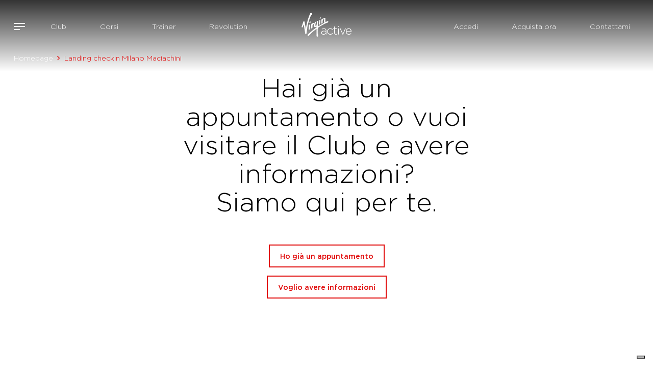

--- FILE ---
content_type: text/css; charset=utf-8
request_url: https://www.virginactive.it/content/vai-animation-css?v=_XHF7W-j8f1k9_zeWf8Ia204uZmVkjEN5em1WcEQyTY1
body_size: 792
content:
.fad-from-out{opacity:0;-moz-transition:all 700ms ease-out;-webkit-transition:all 700ms ease-out;-o-transition:all 700ms ease-out;transition:all 700ms ease-out;-moz-transform:translate3d(0,200px,0);-webkit-transform:translate3d(0,200px,0);-o-transform:translate(0,200px);-ms-transform:translate(0,200px);transform:translate3d(0,200px,0);-webkit-backface-visibility:hidden;-moz-backface-visibility:hidden;backface-visibility:hidden}.fad-from-out.fad-left{opacity:0;-moz-transition:all 700ms ease-out;-webkit-transition:all 700ms ease-out;-o-transition:all 700ms ease-out;transition:all 700ms ease-out;-moz-transform:translate3d(-200px,0,0);-webkit-transform:translate3d(-200px,0,0);-o-transform:translate(-200px,0);-ms-transform:translate(-200px,0);transform:translate3d(-200px,0,0);-webkit-backface-visibility:hidden;-moz-backface-visibility:hidden;backface-visibility:hidden}.fad-from-out.in-view{opacity:1;-moz-transform:translate3d(0,0,0);-webkit-transform:translate3d(0,0,0);-o-transform:translate(0,0);-ms-transform:translate(0,0);transform:translate3d(0,0,0)}.stopScroll{overflow:hidden}.stopScroll .animatedBlock{position:fixed;top:0;bottom:0;width:100%}.animatedBlock{overflow:hidden;position:relative;height:100vh}.animatedBlock .inner{height:100vh;position:absolute;top:0;bottom:0;width:100%;z-index:1;transition:all 3s ease}.animatedBlock .innerScroll{height:100vh;overflow:hidden;width:0%;z-index:2;background-repeat:no-repeat;background-position:center;background-size:cover;transition:all 3s ease}.animatedBlock .innerScroll.animated{width:100%!important}.animatedBlock span.animatedText{font-size:5.4vw;font-weight:200;font-stretch:normal;font-style:normal;line-height:1.16;letter-spacing:-4.5px;text-align:center;position:relative;transform:translateY(-50%);top:50%;left:0;width:100VW;z-index:1;padding:0 190px;display:block}.animatedBlock .innerScroll span.animatedText{color:#fff;z-index:2}@media only screen and (min-width:1440px){.animatedBlock span.animatedText{font-size:72px!important}}@media only screen and (max-width:992px){.animatedBlock{}.animatedBlock span.animatedText{font-size:min(48px);padding:0 2vw;letter-spacing:-1.5px}}

--- FILE ---
content_type: application/javascript
request_url: https://cs.iubenda.com/cookie-solution/confs/js/81291215.js
body_size: -4
content:
_iub.csRC = { consApiKey: 'OzMj268G15ognJ5BZ0FQTZo7tNLCJnBI', showBranding: false }
_iub.csEnabled = true;
_iub.csPurposes = [5,3,4,1];
_iub.cpUpd = 1747142941;
_iub.csT = 2.0;
_iub.googleConsentModeV2 = true;
_iub.totalNumberOfProviders = 14;


--- FILE ---
content_type: image/svg+xml
request_url: https://www.virginactive.it/ResourcePackages/Bootstrap5/assets/dist/img/icons-social-instagram.svg
body_size: 1562
content:
<svg width="20" height="22" viewBox="0 0 20 22" xmlns="http://www.w3.org/2000/svg" xmlns:xlink="http://www.w3.org/1999/xlink">
    <defs>
        <path id="pdqmzqnlja" d="M0 0h20v20.127H0z"/>
    </defs>
    <g transform="translate(0 .979)" fill="none" fill-rule="evenodd">
        <mask id="yyg3kodu4b" fill="#fff">
            <use xlink:href="#pdqmzqnlja"/>
        </mask>
        <path d="M15.338 3.484c-.663 0-1.201.542-1.201 1.208 0 .667.538 1.207 1.201 1.207s1.199-.54 1.199-1.207c0-.666-.536-1.208-1.199-1.208M10 13.418c-1.841 0-3.334-1.501-3.334-3.354 0-1.853 1.493-3.355 3.334-3.355s3.333 1.502 3.333 3.355-1.492 3.354-3.333 3.354m0-8.522c-2.836 0-5.135 2.314-5.135 5.168 0 2.853 2.299 5.168 5.135 5.168 2.835 0 5.135-2.314 5.135-5.168S12.835 4.896 10 4.896M10 0C7.284 0 6.944.011 5.877.06 2.246.227.227 2.255.061 5.914.011 6.988 0 7.33 0 10.064c0 2.732.011 3.075.06 4.15.166 3.654 2.181 5.685 5.816 5.853 1.068.049 1.408.06 4.124.06 2.716 0 3.056-.011 4.123-.06 3.628-.168 5.652-2.196 5.816-5.854.049-1.074.061-1.417.061-4.15 0-2.733-.012-3.075-.06-4.148C19.776 2.263 17.759.228 14.124.06 13.056.011 12.716 0 10 0m0 1.814c2.67 0 2.986.01 4.041.058 2.71.125 3.976 1.419 4.1 4.126.048 1.06.057 1.379.057 4.066 0 2.688-.01 3.006-.057 4.067-.125 2.705-1.387 4.001-4.1 4.125-1.055.05-1.37.06-4.041.06-2.67 0-2.987-.01-4.041-.06-2.717-.125-3.976-1.424-4.099-4.126-.049-1.061-.059-1.38-.059-4.066 0-2.687.011-3.005.059-4.067.124-2.706 1.386-4.001 4.099-4.125C7.014 1.824 7.33 1.814 10 1.814" fill="#000" mask="url(#yyg3kodu4b)"/>
    </g>
</svg>


--- FILE ---
content_type: image/svg+xml
request_url: https://www.virginactive.it/ResourcePackages/Bootstrap5/assets/dist/img/icons-social-twitter.svg
body_size: 921
content:
<svg width="25" height="22" viewBox="0 0 25 22" xmlns="http://www.w3.org/2000/svg" xmlns:xlink="http://www.w3.org/1999/xlink">
    <defs>
        <path id="dkl8bhxqoa" d="M0 0h24.61v20.127H0z"/>
    </defs>
    <g transform="translate(0 .979)" fill="none" fill-rule="evenodd">
        <mask id="2wkvqt08qb" fill="#fff">
            <use xlink:href="#dkl8bhxqoa"/>
        </mask>
        <path d="M24.61 2.383c-.905.404-1.879.677-2.9.8A5.083 5.083 0 0 0 23.93.37a10.07 10.07 0 0 1-3.206 1.234A5.025 5.025 0 0 0 17.038 0c-3.26 0-5.655 3.061-4.919 6.238C7.924 6.027 4.204 4.004 1.713.93.39 3.213 1.027 6.2 3.275 7.714a5 5 0 0 1-2.286-.635c-.055 2.354 1.621 4.555 4.05 5.046a5.025 5.025 0 0 1-2.281.086 5.057 5.057 0 0 0 4.717 3.529A10.106 10.106 0 0 1 0 17.845a14.222 14.222 0 0 0 7.74 2.282c9.374 0 14.67-7.967 14.351-15.114a10.334 10.334 0 0 0 2.519-2.63" fill="#000" mask="url(#2wkvqt08qb)"/>
    </g>
</svg>


--- FILE ---
content_type: image/svg+xml
request_url: https://vai-sitefinity-cdn-prod-gda8g2ekg2g9buf9.z01.azurefd.net/images/default-source/icone/icons-social-facebook.svg?sfvrsn=135e2af1_1
body_size: 625
content:
<?xml version="1.0" encoding="utf-16"?>
<svg width="10" height="22" viewBox="0 0 10 22" xmlns="http://www.w3.org/2000/svg" xmlns:xlink="http://www.w3.org/1999/xlink">
  <defs>
    <path id="0aaqqur3za" d="M0 0h10v20.127H0z" />
  </defs>
  <g transform="translate(0 .979)" fill="none" fill-rule="evenodd">
    <mask id="b4mvsueheb" fill="#fff">
      <use xlink:href="#0aaqqur3za" />
    </mask>
    <path d="M2.5 6.71H0v3.354h2.5v10.063h4.167V10.064h3.035L10 6.709H6.667V5.311c0-.8.16-1.118.929-1.118H10V0H6.827C3.83 0 2.5 1.327 2.5 3.87v2.84z" fill="#000" mask="url(#b4mvsueheb)" />
  </g>
</svg>

--- FILE ---
content_type: image/svg+xml
request_url: https://vai-sitefinity-cdn-prod-gda8g2ekg2g9buf9.z01.azurefd.net/images/default-source/logo/virgin-active-logo-white.svg?sfvrsn=a499c863_7
body_size: 116040
content:
<?xml version="1.0" encoding="UTF-8"?>
<svg id="Layer_1" xmlns="http://www.w3.org/2000/svg" viewBox="0 0 569 282">
  <defs>
    <style>
      .cls-1 {
        fill: #fff;
      }
    </style>
  </defs>
  <path class="cls-1" d="M161.66,31.8c-.07-.04-.13-.03-.08-.14.02-.04.07-.07.1-.12.07-.11-.02-.28-.01-.41.01-.26,0-.52.01-.77,0-.12,0-.21-.03-.33-.04-.08-.08-.18-.09-.28,0-.08.03-.13.04-.19.01-.08-.03-.14-.04-.21-.03-.14-.02-.29-.04-.42-.02-.13-.1-.25-.14-.37-.01-.06-.03-.12-.06-.18-.04-.08-.08-.11-.08-.21,0-.08.04-.17,0-.24-.05-.12-.08-.21-.12-.32-.02-.07-.06-.12-.09-.18-.03-.07-.04-.13-.05-.21-.02-.14-.14-.18-.18-.33-.01-.07.01-.13-.03-.19-.06-.07-.12-.07-.14-.16-.02-.08,0-.12-.06-.18-.1-.15-.17-.34-.26-.51-.03-.07-.03-.13-.07-.18-.04-.04-.1-.08-.13-.13-.18-.22-.35-.42-.51-.63-.08-.11-.21-.16-.3-.24-.03-.03-.04-.08-.07-.11-.03-.04-.05-.03-.08-.05-.08-.06-.05-.11-.11-.16-.03-.03-.09-.04-.12-.07-.03-.02-.04-.05-.07-.07-.03-.03-.06-.05-.09-.08-.03-.02-.03-.04-.05-.06-.07-.05-.15-.03-.18-.13-.02-.07.01-.1-.04-.14-.05-.04-.18,0-.25-.03-.06-.02-.07-.07-.12-.12-.07-.06-.17-.14-.25-.19-.06-.03-.11-.04-.18-.08-.05-.04-.08-.08-.12-.11-.09-.07-.26-.09-.37-.13-.15-.08-.31-.19-.46-.26-.14-.05-.25-.12-.38-.16-.14-.04-.27-.05-.4-.09-.07-.02-.12-.04-.2-.04-.04,0-.03.02-.08,0-.04-.02-.08-.05-.1-.07-.12-.09-.18-.17-.34-.2-.16-.03-.31-.01-.47-.06-.16-.03-.31-.08-.46-.11-.17-.02-.34-.03-.51-.06-.15-.02-.32-.05-.46-.05-.09,0-.14.05-.21.03-.06,0-.16-.07-.2-.07-.08,0-.16.08-.24.08s-.12-.08-.19-.08c-.17,0-.39.08-.57.11-.21.03-.39.05-.61.09-.22.03-.28.16-.46.23-.2.07-.35.05-.53.14-.15.07-.32.14-.47.22-.8.36-1.41.96-2.13,1.46-.25.18-.33.35-.54.52-.04.04-.05.11-.11.13-.05.03-.16-.01-.21.03-.09.08-.12.22-.09.33-.14.06-.3.18-.34.33-.04.01-.07.03-.12.03-.05.14-.14.09-.21.19-.07.09-.09.24-.17.34-.16.19-.31.35-.46.55-.14.18-.32.32-.45.53-.21.33-.52.66-.66,1.04-.09.22-.21.43-.24.66-.33.09-.51.75-.67,1.02-.18.35-.37.72-.55,1.08-.35.67-.57,1.4-.87,2.13-.16.41-.27.81-.47,1.22-.2.39-.43.71-.49,1.16-.09.52-.27.95-.47,1.44-.18.43-.31.88-.49,1.3-.32.81-.72,1.56-.95,2.39-.12.43-.3.86-.47,1.27-.17.43-.27.87-.44,1.27-.33.78-.53,1.64-.85,2.44-.1.27-.31.5-.39.78-.08.33-.16.68-.29,1.01-.26.61-.44,1.25-.68,1.88-.28.68-.52,1.39-.76,2.09-.29.9-.64,1.76-.94,2.66-.12.37-.35.72-.45,1.1-.1.42-.22.83-.4,1.23-.2.44-.37.95-.52,1.4-.19.58-.34,1.2-.56,1.76-.25.64-.55,1.25-.76,1.91-.26.83-.53,1.65-.85,2.45-.79,1.95-1.41,4.03-2.04,6.03-.05.19-.12.37-.21.56-.1.19-.09.31-.17.48-.07.16-.24.35-.33.48-.14.26-.21.35-.28.61-.1.44-.25.87-.27,1.33-.05.65-.34,1.1-.54,1.69-.1.31-.12.6-.25.9-.25.55-.65,1.11-.77,1.7-.08.41-.32.74-.43,1.13-.12.41-.18.83-.3,1.25-.08.29-.36.73-.2,1.01-.23.21-.29.82-.38,1.11-.14.41-.08.86-.27,1.26-.17.39-.52.77-.52,1.23-.01.46-.07.85.02,1.31.05.31-.24.4-.37.62-.11.19-.21.58-.21.82,0,.33.03.45-.11.76-.12.28-.22.56-.29.85-.31,1.11-.57,2.16-.92,3.25-.16.54-.24,1.12-.4,1.67-.16.52-.4,1.07-.56,1.61-.32,1.1-.55,2.22-.76,3.34-.06.39-.21.77-.25,1.16-.02.16.06.41.03.54-.05.25-.29.41-.34.68-.06.31-.06.58-.16.88-.18.51-.42,1-.52,1.54-.23,1.17-.67,2.24-.9,3.38-.18.89-.55,1.74-.69,2.64-.06.4-.05.79-.15,1.18-.12.47-.27.91-.4,1.37-.08.31-.16.61-.24.92-.03.14-.02.33-.06.46-.05.15-.18.18-.22.35-.07.28.01.48-.12.77-.12.27-.1.46-.14.73-.08.53-.26,1.11-.39,1.64-.21.84-.43,1.64-.64,2.5-.11.43-.16.91-.26,1.34-.18.83-.31,1.67-.44,2.5-.07.45-.22.88-.31,1.31-.08.41-.18.86-.26,1.27-.07.32-.35.91-.15,1.18-.2.29-.28.81-.3,1.16-.02.43-.05.73-.16,1.15-.15.61-.33,1.22-.44,1.84-.09.54-.17,1.01-.33,1.54-.1.4-.12.76-.18,1.16-.09.63-.21,1.24-.27,1.88-.12,1.28-.42,2.52-.64,3.76-.08.53-.23,1.08-.26,1.66-.05.85-.36,1.69-.45,2.53-.03.32-.14.61-.2.92-.09.63-.12,1.27-.22,1.92-.19,1.18-.31,2.48-.64,3.56-.12.41-.15.89-.19,1.31-.15,1.6-.45,3.19-.68,4.77-.11.77-.21,1.54-.29,2.31-.04.38-.04.8-.11,1.19-.06.3-.03.51-.06.8,0,.07-.13.18-.14.28-.02.12.01.27,0,.39-.05.48-.16.95-.2,1.48-.07.01-.1.06-.18.07-.05.13-.05.29-.05.44-.14.08-.1.36-.23.41-.27.14-.22-.23-.19-.36-.23-.26-.18-.28-.51-.13-.03-.15-.12-.27-.17-.41-.07-.23-.04-.15.01-.36.07-.28.14-.65.05-1-.05-.18-.15-.18-.14-.38.02-.14.13-.23.13-.38,0-.52-.34-.41-.68-.54.01-.14.14-.18.14-.3.03-.18-.07-.29-.07-.46-.01-.28.02-.58,0-.88-.01-.23.06-.6,0-.81-.07-.28-.2-.45-.22-.77-.03-.28-.18-.55-.18-.8,0-.08.13-.23.14-.32.03-.15-.07-.36-.03-.48.09-.38.29-.35.17-.74-.24-.81.02-.58-.03-.89-.02-.17-.1-.6-.2-.72-.07-.11-.18-.13-.28-.19-.18-.11-.11-.15-.14-.33-.02-.08-.07-.12-.04-.2.06.01.24.01.21-.11-.02-.04-.1-.07-.14-.07-.1.02-.02.05-.07.11-.17.2-.27-.08-.22-.27.03-.08.11-.15.08-.26-.01-.09-.11-.12-.03-.23.07-.09.4-.2.39-.31-.03-.02-.08-.05-.11-.05-.09-.01-.06.03-.11.06-.08.02-.2.1-.28.09-.02.19-.21.07-.26-.05-.01-.07.04-.15.04-.22,0-.08-.03-.15-.03-.22,0-.16,0-.29-.02-.45-.01-.14-.04-.24.03-.37.07-.11.16-.16.18-.29,0-.15-.03-.2-.12-.28-.18-.15-.09-.07,0-.2.06-.09.06-.21.08-.32.03-.1.07-.2.1-.28.03-.1,0-.24.05-.32.04-.06.08-.04.12-.07.06-.07.03-.08.06-.16.05-.08.09-.16.11-.27.05-.18.04-.39-.04-.56-.07-.13-.16-.24-.21-.4-.06-.14.01-.31-.07-.45-.05-.08-.15-.15-.2-.24-.05-.11,0-.24-.05-.33-.03-.05-.27-.15-.08-.2.02-.14-.08-.16-.12-.26-.04-.11-.01-.22-.08-.33-.06-.08-.12-.13-.15-.24-.03-.11-.01-.23-.03-.35-.02-.24-.12-.45-.14-.7-.01-.28.02-.53.01-.8,0-.23.04-.45-.02-.66-.03-.1-.07-.15-.11-.23-.07-.13-.04-.18-.07-.31-.01-.1-.08-.16-.13-.25-.06-.11-.14-.26-.16-.38-.05-.18-.01-.48-.16-.61.1-.08.09-.15.05-.27-.05-.12-.07-.19-.08-.32-.01-.1-.01-.24-.05-.32-.05-.08-.19-.13-.05-.22.08-.05.22.01.32-.08.07-.06.1-.19.09-.26-.02-.15-.25-.39-.35-.51-.15-.17-.25-.37-.28-.63-.03-.17.05-.3.07-.46,0-.18-.07-.31-.08-.48-.02-.16.01-.32,0-.48-.02-.17-.08-.22-.14-.36-.06-.12-.03-.28-.08-.4-.05-.1-.17-.18-.24-.27-.15-.19-.23-.52-.26-.77,0-.09-.02-.15.06-.23-.08-.08-.23-.03-.23-.15-.01-.21.15-.1-.04-.23-.07-.05-.09,0-.15-.1-.03-.06-.01-.17-.02-.24-.03-.18-.05-.19.07-.33.08-.12.18-.18.1-.35-.07-.14-.18-.16-.31-.18-.21-.03-.2-.01-.24-.22-.03-.15-.04-.28-.04-.43,0-.14.04-.28,0-.41-.03-.12-.1-.22-.12-.36-.03-.22.07-.33.12-.54.02-.08.04-.22-.02-.29-.08-.1-.14-.05-.24-.07-.03-.51-.14-.97-.24-1.45-.04-.19.04-.12.09-.26.07-.16-.04-.2-.13-.3-.18-.19-.17-.46-.17-.71,0-.16-.05-.33-.08-.48-.03-.16-.11-.33-.12-.48,0-.11.02-.12.1-.18.05-.04.18-.11.14-.2-.03-.06-.16-.04-.21-.06-.09-.04-.1-.07-.1-.18s.03-.11.08-.19c.05-.11-.04-.1-.09-.17-.07-.11-.08-.33-.05-.43.03-.08.07-.13.05-.22,0-.04-.02-.09-.05-.13-.03-.04-.08-.05-.1-.08-.04-.06-.03-.19-.04-.24-.01-.08-.03-.16-.05-.24-.01-.04-.01-.08-.03-.12,0-.02-.05-.09-.05-.1,0-.02.14-.23,0-.15-.07-.15-.01-.12.1-.17.01-.08-.07-.11-.11-.16-.05-.06-.05-.15-.07-.22-.03-.24.04-.26.23-.31.08-.02.16-.03.12-.14-.02-.08-.1-.1-.12-.18-.03-.08,0-.18-.01-.26,0-.09-.05-.17-.06-.27,0-.08.03-.16-.02-.24-.05-.11-.2-.12-.18-.24.03-.12.16-.07.2-.16.04-.11-.11-.09-.1-.17,0-.06.13-.09.14-.14.02-.09-.07-.12-.14-.14-.14-.04-.28.01-.37-.15-.08-.14-.12-.33-.02-.46.11-.14.17-.16.18-.36,0-.13,0-.11-.1-.15-.08-.04-.11-.08-.12-.19-.01-.12-.09-.43-.01-.52.05-.05.14-.03.21-.06.02-.13-.1-.14-.19-.12-.09.04-.19.1-.29.07-.04-.04-.09-.13-.08-.18.03-.11.1-.07.16-.11.04-.03.09-.15.07-.21-.03-.07-.12-.06-.16-.1-.07-.06-.18-.41-.08-.44.08-.03.1.08.16-.04.06-.11,0-.12-.05-.18-.03-.06-.05-.12-.12-.18-.09-.07-.12-.05-.16-.16-.05-.18-.09-.35-.12-.53-.01-.11,0-.13.07-.22.05-.07.1-.11.1-.19,0-.15-.17-.33-.25-.44-.1-.16-.12-.28-.11-.47,0-.08.01-.16-.01-.23-.04-.08-.07-.12-.07-.23,0-.08,0-.17-.02-.24-.03-.08-.07-.13-.05-.21.02-.1.07-.1.03-.18-.11-.22-.16-.51-.13-.75.01-.15-.04-.3-.08-.45-.05-.15-.07-.32-.09-.48-.03-.17-.08-.32-.11-.49-.02-.09,0-.2-.01-.29-.01-.1-.03-.18-.05-.28-.01-.2-.03-.37-.02-.58.01-.08.02-.16-.02-.23-.04-.08-.11-.11-.13-.2-.02-.18.04-.33-.02-.51-.01-.03-.01-.07-.03-.1-.01-.03-.08-.07-.08-.09-.02-.07.08-.07.04-.18-.05-.17-.08-.33-.11-.51-.02-.2-.09-.36-.13-.55-.02-.1,0-.17.01-.27.01-.12-.02-.17-.05-.28-.03-.1-.01-.22-.04-.33-.01-.06-.02-.12-.03-.16-.03-.04-.08-.07-.09-.12-.01-.03.02-.09.02-.12,0-.06-.02-.09-.03-.14-.03-.12-.01-.26-.02-.39-.03-.14-.07-.3-.1-.45-.03-.09.01-.17,0-.26,0-.09-.04-.15-.07-.24-.05-.16-.03-.37-.04-.54-.02-.18-.09-.33-.12-.51-.02-.11-.05-.22-.05-.33,0-.1.04-.22-.09-.26-.05-.15-.03-.37-.07-.53-.01-.08-.01-.16-.02-.24-.02-.09-.05-.17-.08-.26-.09-.36-.13-.74-.21-1.1-.04-.16-.02-.34-.05-.51-.03-.16-.11-.31-.15-.48-.07-.33-.19-.64-.31-.97-.05-.14-.1-.2-.18-.31-.05-.06-.04-.15-.06-.23-.01-.09-.07-.11-.12-.17-.05-.07-.05-.16-.08-.24-.05-.15-.15-.29-.21-.43-.03-.08-.06-.08-.12-.14-.04-.05-.08-.14-.12-.19-.06-.08-.15-.16-.23-.25-.08-.09-.12-.18-.21-.26-.1-.09-.22-.16-.32-.26-.09-.1-.16-.18-.27-.27-.08-.08-.16-.16-.25-.23-.16-.14-.42-.21-.61-.33-.08-.04-.16-.06-.23-.1-.17-.08-.34-.12-.53-.18-.08-.03-.16-.07-.25-.08-.21-.02-.4-.08-.62-.09-.16-.02-.38,0-.53-.04-.08-.03-.1-.07-.2-.06-.08.01-.13.03-.22.02-.17-.04-.32,0-.5-.01-.16-.01-.33.02-.47.07-.17.05-.34.08-.5.14-.07.01-.16.03-.22.07-.06.04-.07.11-.14.13-.09.04-.2.02-.29.06h.01c-.15.05-.34.11-.47.19-.13.08-.23.17-.35.25-.25.15-.5.29-.69.52-.17.2-.38.37-.56.56-.25.25-.44.57-.61.88-.23.4-.47.75-.6,1.2-.16.46-.34.92-.46,1.4-.03.11-.05.23-.1.35-.03.12-.12.21-.16.33-.08.23-.08.51-.18.73-.03.09-.1.14-.12.23-.03.08-.05.16-.08.25-.07.14-.12.29-.18.45-.03.07-.09.18-.08.26.01.13.07.09.02.19,0,.02-.08.04-.1.06-.03.05-.02.09-.03.13-.16.52-.37,1.05-.47,1.58-.03.13-.09.2-.14.32-.05.1-.07.23-.1.33-.05.22-.12.46-.2.67-.07.21-.16.4-.23.61-.27.81-.38,1.63-.7,2.43-.1.26-.23.47-.38.72-.2.31-.17.43-.21.78-.03.33-.14.6-.18.95-.03.31-.15.47-.31.72-.25.37-.23.62-.36,1.05-.08.27-.26.55-.33.84-.07.28-.03.44-.05.71-.03.31-.19.63-.27.91-.18.54-.36,1.06-.53,1.61-.15.47-.37.97-.46,1.42-.09.4-.11.45-.32.77-.15.22-.2.45-.27.69.15.17-.16.51-.21.71-.06.33-.01.58-.12.87-.23.6-.41,1.03-.53,1.66-.09.51-.56.83-.74,1.31-.12.31-.2.56-.19.87.01.38.04.56-.11.92-.14.33-.21.83-.44,1.09-.08.1-.77.43-.31.62-.19.24-.47.31-.19.7-.08-.1-.28.47-.29.52-.04.3.01.51-.09.82-.21.66-.55,1.29-.77,1.95-.28.81-.71,1.52-.94,2.32.06,0,.09.03.15.01-.02.22-.11.47-.18.67-.07.21-.22.48-.29.69-.05.13,0,.28-.07.44-.04.12-.15.22-.2.33-.1.22-.1.51-.29.67.06.16-.1.42-.16.59-.06.22-.06.47-.13.7-.1.4-.34.86-.5,1.28-.18.45-.31.83-.44,1.3-.25.89-.63,1.88-.49,2.81.08.49.15.97.44,1.39.44.65,1.01,1.45,1.67,1.8.29.15.7.34,1.04.39.2.04.31.14.47.18.14.05.29-.02.44-.03.19-.01.37.03.56.03.16,0,.26-.08.41-.12.16-.03.38-.07.54-.07.09,0,.19.04.28.03.08-.01.14-.12.22-.14.09-.03.16,0,.25-.03.1-.03.09-.11.15-.14.13-.1.29-.11.44-.18.31-.14.63-.34.88-.57.14-.13.24-.29.37-.42.05-.06.13-.09.18-.16.06-.09.04-.22.14-.29.16-.13.42.14.5-.01.07-.13-.07-.14-.1-.23-.14-.26,0-.45.1-.67.09-.19.07-.22.26-.33.16-.1.15-.22.12-.41-.01-.07-.05-.18-.03-.24.04-.09.16-.06.11-.18.09-.12.16-.01.18-.21.01-.12,0-.26.05-.38.04-.12.13-.12.18-.23.05-.1.02-.28.04-.39.04-.25.18-.36.34-.54.07-.07.17-.18.14-.29-.04-.11-.17-.07-.07-.23.1-.18.34-.25.43-.43.05-.12,0-.24.08-.33.07-.1.18-.11.21-.25.02-.16-.07-.2,0-.37.04-.12.08-.19.1-.33.02-.28.14-.41.27-.64.07-.11.16-.26.31-.29.08-.03.37-.02.34-.16-.02-.13-.28-.03-.35-.1-.09-.07-.05-.28,0-.35.04-.08.08-.08.13-.13.05-.06.06-.13.07-.2.02-.06.01-.12.03-.2.03-.09.06-.03.14-.07.08-.03.04-.07.02-.12,0-.03-.02-.07,0-.1.02-.04.07-.03.09-.05.07-.08-.02-.07-.04-.11-.03-.04-.03-.15-.01-.18.02-.05.1-.07.13-.12.02-.04-.02-.07,0-.09.01-.06-.01-.02.04-.04.04-.03.14-.03.12-.1-.14-.06.03-.18.06-.27.05-.12.18-.14.23-.24.03-.05.03-.15,0-.18-.03-.05-.08-.05-.08-.13,0-.03.03-.06.03-.09,0-.04-.02-.07-.02-.11,0-.07-.01-.07-.03-.15-.05-.14.12,0,.15-.13.02-.06,0-.09.04-.15.03-.03.07-.05.1-.08.04-.03.11-.07.02-.11-.04-.02-.1.03-.14.05-.04,0-.11.01-.14-.03-.05-.04.03-.2.04-.27.01-.08.05-.17.15-.11.02.01.03.05.04.07.03.02.06.02.09.04.04.03.07.1.14.05.05-.03.07-.12.03-.16-.05-.05-.14-.01-.13-.11.02-.05.09-.07.14-.11.05-.07.04-.1.04-.18,0-.08,0-.11-.02-.18-.03-.08.02-.11.04-.17.02-.07-.01-.13.04-.2.03-.05.09-.08.14-.11.05-.03.09-.05.08-.13-.01-.08-.05-.08-.13-.08-.21-.03-.05-.13-.05-.24.01-.11.02-.31.1-.37.07-.06.11.06.17.02.05-.03-.04-.12-.05-.16-.05-.15.1-.22.14-.35.02-.05.01-.13.05-.17.05-.05.14-.01.2-.05.08-.04.12-.15.08-.22-.02-.07-.08-.06-.11-.1-.05-.06-.02-.13-.02-.18,0-.12-.03-.31.08-.39.05-.03.08,0,.1-.06.02-.02.01-.08.03-.13.03-.08.01-.17.04-.25.08.01.06-.08.1-.12.01-.02.06-.03.08-.04.03-.02.05-.04.08-.08.03-.02.03-.04.05-.04.04-.01.07.03.09,0,.03-.02.05-.16.03-.19-.03-.03-.13-.04-.17-.05-.09-.01-.08.01-.03-.06.04-.06.05-.1.05-.16.01-.09.02-.08.1-.1.07,0,.14,0,.12-.08,0-.06-.1-.1-.08-.16.03-.08.26-.1.33-.12.1-.05.18-.22.13-.33-.02-.06-.08-.05-.12-.08-.05-.06-.05-.12-.05-.19.02-.21.09,0,.17.01.18.05,0-.2,0-.24,0-.08.07-.04.11-.08.04-.05-.03-.09-.04-.15-.03-.1.16-.28.07-.38-.03.04-.01.16-.08.12-.06-.03-.01-.11-.03-.15-.02-.07-.07-.11-.08-.2,0-.05-.03-.17,0-.22.09-.12.2.11.27.12.11.03.08-.01.09-.08.02-.08.05-.07.12-.08.09-.02.22-.07.31,0,.04.04.02.1.07.13.06.03.1-.01.11-.07.01-.16-.23-.06-.2-.18.02-.07.09-.04.01-.08-.03-.01-.1-.04-.14-.04-.02.04.01.09-.04.11-.08-.07.02-.17.03-.22.01-.05-.02-.11-.01-.15.02-.05.06-.04.09-.07-.07-.06-.05-.18-.03-.26.12-.03.31.28.44.18.04-.04.02-.1.05-.14.02-.04.07-.04.1-.07.06-.1-.05-.18-.01-.26.01-.01.08,0,.09-.01.05-.02.06-.03.09-.07.04-.07.07-.13,0-.18.03-.06.07-.17-.03-.18-.01-.05.03-.04.06-.07.02-.03.03-.07.05-.1.03-.05.08-.12.15-.11.02-.07.03-.08.07-.13.04-.06,0-.08.01-.13.01-.03.04-.03.05-.06.01-.03,0-.06,0-.09,0-.07-.02-.12.03-.18.07-.12.12-.13.14-.28.01-.07,0-.11.01-.18,0-.03.02-.05.02-.08s-.03-.04-.01-.08c.11-.03.16-.14.27-.18.08-.04.29-.04.35.01.05.03.06.1.09.14.05.05.09.01.16.01s.11.03.17.05c.07.03.12.02.18.04.06.02.07.05.1.09.07.06.07.05.07.15.02.12.07.22.19.27.05.02.12.05.18.04.03,0,.15-.08.11.01-.03.05-.09.05-.1.12-.01.05,0,.13,0,.2v.1c-.01.06-.03.04-.05.07-.05.06-.02.11-.05.17-.04.11-.14.19-.08.32.02.04.07.07.1.11.03.03.05.12.08.14.13.11.15-.13.18-.2.07-.12.17-.16.31-.16.14.01.21.07.27.19.05.14.01.21-.14.24-.07.01-.14-.01-.15.08,0,.04.05.12.07.17.01.07,0,.13,0,.19s.04.14,0,.2c-.04.08-.28.08-.1.18.08.05.27.11.31.22.03.1-.05.05-.09.11-.02.03,0,.06-.02.08-.03.04-.05.05-.09.05-.07.01-.1-.01-.12.07-.01.03.01.16.05.17.04-.09.08.08.07.12,0,.06-.04.13-.07.19-.05.1-.1.27-.06.37.05.13.2.11.28.22.1.12.02.18-.03.3-.17.31-.11.51.05.77.07.12.16.25.29.29.05.02.11-.02.15.03.03.04.02.14.03.18.03.05.08.07.09.13.01.07-.09.1-.03.18.05.06.12,0,.15.02.09.06.05.08.07.18.03.25.07.43.08.67.01.22-.11.36-.2.54.09.09.19-.16.26-.18.07.26.06.51.07.77,0,.15.08.16.12.29.04.09.03.25.04.35.04.25,0,.51.08.75.07.2.09.42.11.62.03.17,0,.37.03.53.03.1.07.23.09.35.06.23.07.49.14.73.07.24.06.5.07.75,0,.15,0,.27.05.39.04.12.1.15.08.28-.01.03-.07.05-.07.08s.03.08.03.13c.02.08.05.16.07.26.03.19.05.39.1.57.07.2.08.39.11.6.03.17.05.35.08.52.01.16.08.31.09.46.01.14.05.21.09.35.05.21-.01.49.03.73,0,.04.03.11.03.15-.01.08-.06.09-.07.14-.03.11-.01.26-.01.37.02.26.04.54,0,.79-.02.08-.07.21.06.19.06.11-.08.11-.07.22.17.02.07.62.29.49.04.08.01.15.06.24.05.08.14.11.18.2.04.12.01.29.02.41.03.3.07.6.11.9.03.22.03.43.08.65.03.12.08.23.09.36,0,.12-.09.21-.07.29.12.05.06.23.07.33.02.11.07.21.09.33.05.22.07.49.11.71.08.48.2,1,.22,1.5,0,.11-.01.24.02.33.03.12.11.19.11.31,0,.14-.05.24,0,.41.05.15.08.2.09.35.02.22.07.44.08.66,0,.13.01.18.05.29.11.24.08.47.09.72,0,.13.05.25.07.37.01.06-.01.14,0,.18.01.07.05.07.07.13.04.12.02.23.03.36.02.24.05.51.08.75.02.13.03.24.08.33.08.14.08.17.08.34-.02.23-.02.51.03.72.02.1.12.18.1.28-.01.11-.09.13-.05.26,0,.01.07.08.07.09.02.04.02.15.02.18,0,.12.03.2.05.31.07.22.12.49.15.73.03.24.03.47.09.7.03.19,0,.39.07.56.04.12.03.22.03.35,0,.16.05.28.08.43.03.13.03.28.07.42.04.18.01.37.03.56.03.18.1.41.18.58.04.11.06.18.05.29-.02.1-.07.21-.07.31,0,.15.18.2.18.36-.01.11-.01.21-.02.31-.02.16.07.23.1.37.02.06.03.13.03.2.01.07-.02.08-.03.14-.03.13.06.18.08.28.03.11-.05.12-.08.2-.03.08.04.1.09.14.1.11.08.35.07.48,0,.07-.03.15,0,.22.01.07.07.11.11.16.11.15,0,.33-.01.48-.02.16.08.31.14.45.02.08-.01.16-.02.24-.01.05-.03.07,0,.11s.07.02.08.04c.04.07-.01.12-.01.2,0,.08.05.16.08.24.03.13.03.33-.01.46.04.01.08.01.11.01.01.03.01.06,0,.08-.13.01-.06.09-.02.14.05.08.02.15.01.24-.01.09,0,.18.03.27.03.11.04.17.04.28,0,.09-.01.28.03.36.02.03.05.03.08.08.01.04-.01.12-.01.16.02.16.05.33.07.48.02.16,0,.33.04.49.02.08.08.06.11.12.04.08-.03.14-.03.2-.02.07.01.19.01.26.01.08.05.13.07.22.03.15,0,.3.03.44.02.05.03.03.03.08,0,.03-.05.03-.03.07.02.06.1.07.12.14.03.07.01.16.03.24.01.09.03.18.03.26v.27c-.01.11.01.13.11.14.01.11-.03.21-.02.33.01.1.05.19.1.29.01.03.08.11.08.13,0,.04-.05.08-.07.11-.04.12.07.18.08.29,0,.08-.07.16-.05.24.02.05.04.08.05.14.01.06.03.11.03.17.03.15-.04.6.15.61.03.1,0,.24.03.35.03,0,.04.02.05.04.03.07,0,.16-.02.22-.03.12-.02.13.03.23.07.12.1.26.12.39.02.08.02.18.03.26.02.07.09.12.09.18,0,.04-.05.1-.06.17,0,.05-.01.15.03.19.12.03.08.23.08.32,0,.13-.02.23-.12.33-.11.11-.13.14-.08.29.03.11.06.21.01.31-.03.08-.06.11-.07.2,0,.08-.03.17-.05.26-.03.14-.1.23.02.36.07.05.13.07.2.09.07.02.12.06.17.1.11.08.2.2.26.34.04.08.03.13.04.22.02.08.04.11.04.19,0,.08.05.12.06.18.01.07-.06.11-.08.16-.07.15-.05.25-.2.35-.05.04-.1.08-.16.12-.03.02-.17.07-.18.09-.02.08.15.04.04.12-.06.03-.15.03-.1.13.08.01.13-.05.14-.12.07-.01.08.05.14.05.04,0,.09-.05.12-.06.08-.03.18-.02.24.05.05.01.09,0,.13.07.03.05.04.12.07.18.05.14.07.26.11.41.03.15,0,.29.02.45.01.14.08.27.08.42,0,.15.02.3.08.43.03.07.04.15.07.21.03.08.05.13.04.22,0,.03-.03.08-.03.09,0,.05.03.05.03.07.02.05.02.11.04.17.02.08.02.12,0,.2-.01.08.01.11.01.17,0,.04,0,.16-.02.18-.05.04-.18-.03-.18.08.01.05.14.15.16.19.05.06.06.12.09.18.04.07.08.13.1.21.02.07,0,.15.02.22.02.08.07.12.1.19.03.07-.03.1-.01.19.01.07.07.08.08.16,0,.08,0,.17.01.26.02.18.05.36.07.53,0,.08,0,.17-.01.24-.02.11-.06.08-.12.16-.08.12-.1.33.03.41.06.03.1.03.14.1.03.06.05.13.08.18.08.14.14.22.14.39.01.14-.03.3.02.43.03.05.07.11.07.18,0,.08-.03.16,0,.24,0,.03.08.13.08.11.01.19.05.38.08.57.03.17.08.32.11.48.03.15.03.29.06.44,0,.08.03.14.02.23-.01.07,0,.13,0,.22.01.05,0,.07.03.1.02.01.07-.03.09.01.04.05-.03.16-.03.22,0,.04.02.07.03.1,0,.03-.02.07-.02.11.01.1.03.11-.05.17-.07.05-.1.02-.03.13.03.06.09.09.12.16.03.05.03.15.03.22.02.08.06.1.08.18.09.21.08.45.09.66,0,.23.11.45.12.68,0,.12.03.23.05.36.01.15-.03.2.05.32.07.11.04.2.04.32,0,.06,0,.16.03.22.03.08.06.11.06.21,0,.07-.01.16.02.25.03.07.07.11.08.18.05.15.08.28.09.43,0,.16.01.33.09.47-.14.09-.01.08.05.17.06.08-.03.22-.02.31.02.11.09.2.1.29,0,.06-.04.15-.03.19.01.06.05.06.08.1-.01.02-.06.07-.07.08-.01.07.03.04.05.08.02.03.03.02.04.08v.12c0,.11,0,.12-.06.2-.09.14.1.13.14.26.02.07-.02.12.03.18.02.03.05,0,.07.03.01,0,.01.08.01.09.01.07,0,.12,0,.19.01.12.02.28.08.39.03.06.09.1.07.18-.01.07-.08.07-.06.16.12.03.08.2.1.29.03.11.09.21.11.31,0,.04.02.08,0,.12-.01.03-.05.05-.06.07,0,.05.1.12.12.16.06.15.04.27.03.41-.01.08.01.13.05.21.05.08.08.08.09.18.01.09.04.17.06.27.01.09,0,.17.03.26.02.04.05.06.05.1,0,.03-.04.05-.05.08-.01.08.03.11.07.16.07.12.08.31.1.45.02.08-.01.14,0,.22.02.07.07.14.08.22.01.08,0,.14.03.22.04.15.07.28.14.39.06.11.02.07-.01.16-.04.07-.03.08.03.13.07.07.06.03.06.12,0,.16.1.28.14.41.03.12-.02.13-.04.22-.02.08.06.2.08.28.03.1.05.11.12.17.07.06.07.13.11.23.07.15.16.23.15.39.05.04.07.07.13.11.12.08.14.22.22.34.04.06.11.08.16.15.02.03.02.07.04.09.02.03.07.03.09.06.05.05.04.13.1.18.03.05.1.08.14.13.07.07.16.13.25.17.06.03.18.03.23.07.04.04.03.07.05.11.04.08.12.08.15.18.14.03.21.03.34.11.14.1.27.16.44.2.09.02.14.03.22.07.11.04.22.03.33.06.15.03.28.1.44.09.09,0,.14-.06.22-.08.07-.03.15-.01.21-.02.17-.03.32,0,.48,0,.09,0,.14-.05.23-.07.08-.02.18,0,.26,0,.18,0,.32-.06.48-.13.07-.02.8-.27.81-.21v-.03c-.08-.03-.1-.1-.03-.13.08-.02.15.04.21,0,.07-.07.04-.12.13-.16.08-.03.13-.05.2-.11.06-.03.13-.05.2-.09.06-.03.09-.07.14-.11.12-.07.23-.18.34-.26.09-.07.2-.17.27-.26.05-.06.1-.07.14-.14.04-.06.07-.11.14-.13.05-.05.06-.18.1-.26.03-.03.07-.04.1-.08.02-.03.04-.07.07-.12.05-.07.1-.12.14-.21.03-.06.03-.16.1-.19.02-.06,0-.1.05-.16.04-.05.09-.07.11-.13.03-.11.03-.2.08-.29.07-.15.09-.27.16-.41.07-.15.03-.31.11-.46.03-.06.08-.12.1-.16.02-.07.02-.14.05-.2.05-.14.01-.31.07-.44.03-.06.08-.1.1-.18.01-.07.01-.14.03-.21.03-.15.09-.26.12-.43.01-.08.03-.13.03-.21-.01-.08-.02-.15,0-.22.03-.25.1-.48.17-.7.03-.13.05-.1.14-.17-.04-.08-.12-.02-.15-.13-.01-.05.02-.13.03-.18.04-.16.01-.31.1-.43.1-.13.08-.28.07-.45-.01-.08,0-.15.01-.25.01-.07-.01-.15.01-.22.03-.08.09-.06.14-.11.07-.05.01-.11-.01-.17-.03-.16.02-.31.04-.44.01-.15.05-.28.08-.42.05-.18.08-.29.06-.47-.02-.16.05-.29.07-.44.01-.12.01-.22.03-.33.05-.16.08-.29.08-.47,0-.08-.01-.16,0-.24.02-.08.02-.14.03-.22.01-.09.03-.15.03-.23,0-.08.01-.14.01-.22.02-.15.06-.27.12-.42.05-.16.03-.32.08-.47.03-.08.06-.11.05-.2-.01-.04-.04-.07-.04-.1s.03-.06.05-.09c.02-.11-.03-.11-.05-.2-.03-.11.05-.11.09-.18.04-.05.01-.15.03-.22.01-.15.04-.29.06-.44.01-.07.06-.1.06-.17.01-.07-.02-.16-.02-.23,0-.08.05-.16.06-.24.01-.07-.02-.15,0-.22,0-.06.05-.07.08-.12.02-.07-.01-.15,0-.22.01-.08.03-.08.09-.11-.03-.05-.07-.05-.07-.1,0-.03.04-.1.04-.13.03-.1.01-.22.02-.33,0-.08-.02-.17,0-.24.02-.07.05-.15.05-.22.01-.07,0-.16.03-.22.04-.07.08-.07.09-.16.02-.17-.02-.32.04-.49.05-.15.03-.31.05-.47.02-.18.09-.26.01-.42-.08-.17.03-.26.08-.41.01-.04,0-.07.02-.11.02-.02.05-.03.07-.07.03-.07-.02-.13-.03-.21-.01-.08,0-.14.01-.22.03-.13.03-.27.07-.4.03-.06.05-.12.05-.18.02-.15.05-.3.05-.43,0-.16.07-.33.03-.49-.01-.06-.05-.11-.03-.18.01-.07.04-.12.09-.15.01-.07.05-.13.05-.19.02-.07-.01-.12-.01-.18,0-.08.03-.11.04-.18v-.21c-.14.02,0-.18.01-.22.06-.15,0-.32.04-.47.01-.05.08-.12.07-.17,0-.05-.05-.04-.05-.08s.05-.03.07-.06c.03-.05,0-.18.01-.25.01-.08.01-.16.01-.24,0-.16.05-.26.05-.42,0-.08-.02-.16-.02-.23.01-.06.07-.12.09-.16.07-.14.03-.31.05-.47.01-.15.05-.27.05-.42,0-.14,0-.31.08-.43v.03c.09-.08-.03-.24,0-.33.02-.09.06-.13.06-.22.01-.17.03-.33.03-.48-.01-.07.02-.12.04-.2.03-.08.01-.14.05-.22.03-.04.05-.02.07-.08,0-.02-.01-.08-.01-.12,0-.07.02-.16.02-.23-.01-.17-.02-.31.01-.47.02-.08.01-.15.05-.21.02-.05.1-.13-.02-.12-.05-.14.04-.28.1-.41.07-.12.03-.31.03-.45-.02-.14.03-.28.02-.44-.01-.09,0-.16.03-.26.01-.03.01-.1.03-.12.03-.03.07-.02.08-.04.04-.07-.07-.06-.07-.14,0-.05.08-.11.1-.15.04-.14.01-.29.01-.44s.03-.3.03-.46c.01-.13.01-.27.05-.41.05-.16.1-.33.08-.52-.01-.08-.03-.14-.01-.22.03-.07.05-.14.05-.21.01-.16,0-.33.06-.47.03-.07.06-.1.05-.18v-.24c.02-.16.03-.32.08-.46.06-.13.04-.31.04-.47,0-.05-.01-.07.01-.11.01-.03.06,0,.06-.05.01-.06-.03-.04-.05-.07v-.13c.03-.12.14-.21.11-.36-.02-.08-.05-.1-.02-.2.02-.07.03-.13.03-.21.01-.15.07-.29.06-.43-.02-.1,0-.1.03-.19.04-.07.02-.15.03-.24,0-.08.04-.14.05-.21.01-.08.04-.18.03-.26,0-.03-.08-.15-.04-.18.03-.03.08-.02.1-.04-.12-.07-.03-.29,0-.37.04-.07.02-.14.03-.22,0-.08.05-.16.06-.24.01-.16-.01-.33-.01-.48s.14-.26.13-.41c0-.18.01-.32.06-.5.03-.08-.01-.12-.01-.2,0-.05.03-.17.06-.22.03-.07.07-.12.08-.19.01-.09-.01-.15.05-.22.05-.07.11-.07.14-.12.01-.03.01-.09.02-.12.01-.03.03-.07.04-.09,0-.03.02-.08.03-.11.02-.04.05-.03.08-.05.05-.06.01-.11.01-.17.01-.05.04-.1.05-.15.02-.05.01-.11.04-.16.03-.04.08-.08.09-.13,0-.05-.01-.1,0-.15,0-.15.02-.25,0-.4-.02-.11,0-.21-.03-.32-.05.01-.08-.02-.05-.07.02-.04.07-.02.09-.04.02-.03,0-.09.01-.12.02-.03.06-.04.06-.09-.09-.02.11-.2.18-.12-.01.04-.08.05-.05.09.03.04.08,0,.12,0,.1.01.23-.03.2.02.05.03.15-.05.18-.1.01-.03.05-.08.05-.1.01-.03-.03-.06,0-.11.03-.11.2-.15.19-.26-.01-.05-.06-.12-.07-.18-.02-.09-.07-.07-.11-.14-.03-.05.03-.11-.02-.16-.06-.06-.08.02-.1-.11-.01-.08,0-.1-.08-.12-.07-.02-.14-.03-.2-.06-.17-.07-.16-.18-.16-.36,0-.07-.01-.15,0-.22.03-.07.07-.12.07-.17.02-.08.02-.11-.02-.17-.04-.06-.08-.11-.06-.18.02-.06.07-.13.07-.2,0-.07-.04-.1-.05-.17-.03-.11.08-.23.14-.32.07-.11.1-.3.08-.43-.03-.16-.04-.31,0-.47.04-.14.03-.28.07-.42.03-.15.07-.27.08-.41.01-.13.02-.27.04-.39.03-.14.03-.29.04-.44,0-.09.03-.07.06-.13.02-.05.01-.14,0-.19-.01-.13-.1-.21-.07-.33,0-.03.03-.07.03-.08,0-.04-.01-.03-.02-.06-.01-.04-.02-.02-.02-.07,0-.03.02-.07.02-.08.02-.05.07-.08.09-.14.01-.06-.02-.14,0-.2.06-.18.29-.1.21-.36l.03-.02s-.03-.09.03-.12c.07-.03.07,0,.1-.08.02-.08-.01-.25.07-.3.03-.01.07,0,.09-.01.03-.02,0-.04.02-.06.03-.05.04-.06.1-.08.1-.03.2-.03.25-.15.05-.12,0-.27.08-.38.05-.09.17-.16.16-.27-.02-.12-.07-.24-.07-.35.01-.09.03-.18.03-.27,0-.04-.03-.07.01-.09.02-.03.05,0,.07-.01.04-.03-.02-.06.02-.08.01-.01.05,0,.08-.01.06-.01.1-.03.15-.08.05-.1.03-.28.02-.39-.02-.13-.03-.23.02-.37.04-.1.02-.21.07-.3.03-.07.08-.1.08-.18,0-.08.02-.15.02-.22,0-.08-.01-.13-.05-.18-.05-.05-.14-.07-.15-.12-.02-.07.06-.17.07-.24,0-.07-.03-.12,0-.18.01-.03.04-.03.05-.07,0-.02-.01-.06-.01-.08-.01-.03-.03-.05-.02-.08,0-.03.05-.04.04-.06-.01-.04-.05-.03-.07-.06-.02-.03-.02-.07-.03-.1-.01-.06-.03-.1-.03-.17-.16-.08-.12.05-.24.09-.11.05-.22-.08-.29-.16-.1-.11-.07-.18-.07-.31,0-.06.01-.12.01-.18,0-.08-.03-.08-.07-.13-.02-.04-.06-.11,0-.16.03-.03.07,0,.09-.02.03-.03-.01-.05-.02-.07-.02-.14.12-.24.05-.36-.04-.07-.07-.06-.03-.13.03-.08.03-.12.03-.19,0-.08-.01-.16.01-.23.02-.07.02-.1.01-.18,0-.04-.01-.12,0-.16.02-.06.07-.1.09-.15.01-.03,0-.1.01-.15.01-.07.02-.11.02-.18,0-.06,0-.1.02-.15.02-.03.05-.05.07-.08,0-.03-.02-.04-.02-.07,0-.06.02-.07.07-.1.06-.05.07-.05.07-.14.02-.07.05-.14.07-.21.02-.07-.03-.11-.04-.16-.01-.05.02-.14.02-.2.01-.07.03-.11.07-.17.08-.11.05-.22.02-.33-.02-.09-.03-.28.03-.35.05-.04.11-.01.16-.05.03-.03.05-.12.07-.16.03-.11.01-.28,0-.38-.02-.17,0-.31.05-.44.04-.08,0-.07-.02-.15-.01-.04.02-.07.02-.11,0-.02-.02-.04-.02-.06,0-.07.05-.13.08-.19.01-.06.01-.11.03-.17.03-.07.04-.08.1-.1.04-.01.15.01.17,0,.11-.07-.2-.17-.24-.22-.03-.03-.01-.14.02-.18.01-.03.05-.03.06-.04.02-.03,0-.05.02-.08.03-.06.07-.07.07-.16,0-.05-.03-.12-.07-.17-.04-.05-.11-.08-.13-.14-.02-.06.02-.11.03-.18.01-.08.01-.11.04-.18.03-.04.03-.02.03-.07.01-.02,0-.07,0-.09.01-.14.08-.24.22-.24.02-.05.04-.12.1-.14.03-.02.07,0,.1-.02.01-.01.05-.05.06-.07.18-.18.14-.52.09-.75-.03-.12.03-.29-.02-.41-.03-.06-.08-.03-.09-.1-.02-.11.05-.22.08-.31.02-.03.02-.08.03-.14.01-.11-.01-.23.05-.31.07-.07.16-.15.16-.25-.01-.09-.12-.17-.16-.25-.06-.12.01-.24.07-.34.08-.15-.05-.2-.08-.33-.04-.21.11-.51.24-.67.08-.13.14-.21.18-.35,0-.04,0-.07.02-.1.02-.02.06-.03.07-.05.04-.05.04-.15.03-.2-.03-.12-.03-.23.03-.35.03-.07.03-.1.03-.17-.01-.14.05-.16.12-.26.03-.03.03-.07.05-.12.02-.07.02-.16.05-.22.03-.06.07-.08.07-.15.01-.07-.01-.13-.01-.2,0-.03.01-.08,0-.11-.03-.04-.03-.01-.05-.03-.04-.02-.04,0-.07-.05,0-.03,0-.05,0-.08-.01-.06-.01-.11-.02-.17-.01-.06-.04-.11-.04-.18.01-.08.04-.08.07-.15.02-.05.01-.13.02-.18,0-.06,0-.12.03-.18.02-.02.04-.03.05-.05.01-.02.02-.07.03-.07.03-.02.07,0,.08-.03.03-.05-.03-.04-.04-.07-.01-.08.08-.02.13-.04.01,0,.07-.03.07-.03.02-.05-.02-.05-.02-.07.01-.09.07-.07.11-.11.03-.05.01-.1.07-.13.05-.03.1-.03.14-.08.08-.07.07-.22.09-.33.01-.07.02-.11.05-.16.03-.05.05-.08.06-.15.03-.16-.01-.33.01-.5.03-.17.16-.27.13-.44-.01-.14-.02-.27-.05-.38-.02-.06-.03-.12-.02-.18,0-.07.04-.09.03-.16-.02-.06-.06-.11-.06-.16-.02-.06.01-.11-.01-.17-.03-.08-.09-.11-.14-.18-.04-.08-.04-.18-.05-.26-.05-.56.23-1.1.33-1.65.03-.12-.02-.27.03-.4.02-.05.05-.14.1-.16.05-.02.14.01.2.01.19,0,.21-.15.29-.28.08-.13.12-.23.14-.38.02-.11.1-.25.01-.35-.05-.05-.11-.05-.16-.06-.03-.02-.05.01-.07-.02-.02-.02.01-.14.01-.17.02-.17.11-.17.23-.25.09-.06.16-.23.16-.35,0-.08-.08-.12-.13-.18-.03-.05-.05-.12-.08-.18-.05-.14-.03-.22.07-.32.1-.11.14-.15.17-.31.01-.06.05-.08.06-.15.01-.06,0-.13-.02-.18-.04-.12-.16-.07-.16-.23s.04-.27.09-.39c.03-.12.03-.27.09-.38.05-.12.04-.22.05-.36.02-.17.07-.31.14-.47.03-.07.06-.14.09-.21.01-.06.01-.13.04-.19.07-.1.1-.08.07-.2-.05-.18.05-.35.05-.54,0-.08.02-.14.04-.22.01-.03.03-.04.02-.07,0-.02-.03-.04-.03-.06-.02-.08.05-.08.08-.13.04-.07.03-.18.04-.26.01-.11.03-.27.08-.37.05-.12.14-.21.14-.34,0-.13,0-.26.03-.39.03-.12.04-.22.05-.37.01-.12.03-.26.06-.37.03-.1.1-.21.14-.31.05-.1.08-.22.1-.33.01-.14-.01-.27-.01-.4,0-.07,0-.12.04-.17.04-.05.08-.04.1-.12.02-.1-.04-.2-.01-.31.01-.05.04-.08.05-.13.01-.07,0-.14.02-.21.01-.11.07-.23.1-.33.07-.27.12-.55.2-.82.04-.13.08-.26.15-.39.03-.09-.02-.33.16-.31.03-.11-.16-.07-.14-.18.01-.09.09-.11.15-.16-.01-.05-.08-.03-.08-.06-.02-.04.03-.08.07-.08-.01-.18-.03-.39.05-.57.03-.06.07-.08.07-.17,0-.07-.04-.14-.02-.21.03-.08.1-.08.13-.13.02-.05,0-.16.01-.21.01-.13.01-.29.06-.42.02-.06.07-.09.1-.15.02-.07.04-.16.05-.22,0-.05,0-.18.03-.22.03-.03.06,0,.09-.04,0-.01.01-.1.02-.11.03-.13.04-.29.06-.41.01-.05-.01-.19.02-.23.07-.06.13.06.14-.08,0-.09-.05-.19-.03-.29.01-.05.05-.07.06-.12.02-.07,0-.14.01-.2.01-.09.07-.11.1-.17.03-.06.03-.13.05-.19.02-.05.07-.12.07-.17-.06-.03,0-.1.03-.14.03-.07.01-.11.01-.17.01-.12.07-.24.09-.36.03-.14.03-.19.1-.32.07-.1.01-.24.08-.33.04-.05.08-.05.09-.12.01-.08,0-.16.01-.22.01-.07.05-.12.06-.19.02-.07,0-.12,0-.19,0-.08.03-.08.07-.15.04-.07.03-.12.04-.19.01-.08.02-.15.08-.21.03-.05.09-.07.1-.14,0-.02-.04-.06-.04-.1,0-.09.06-.19.09-.27.04-.08.07-.07.14-.12.05-.03.05-.08.09-.13.03-.02.06,0,.08-.03.01-.01,0-.07-.01-.11,0-.07,0-.16.02-.23.03-.12.08-.21.2-.24-.02-.06.06-.18.09-.24.02-.05.04-.07.05-.13.01-.05.01-.09.03-.14.07-.18,0-.44.1-.62.06-.1.17-.14.21-.25.06-.11.09-.28.07-.41-.01-.13-.01-.3.08-.41.14-.18.34-.24.48-.43.04-.06.03-.11.03-.17,0-.07.04-.09.07-.14.02-.07-.01-.09-.01-.15,0-.05.02-.11.02-.16,0-.12,0-.24.03-.36.05-.13.19-.2.2-.33.02-.08,0-.15.03-.23.01-.03.02-.07.03-.1.02-.03.03-.05.05-.07.07-.11.07-.27.09-.41.02-.15.05-.25.11-.38.04-.13.04-.29.08-.43.05-.11.14-.23.21-.35.05-.12.14-.21.27-.27.05-.02.14-.03.19-.05.05-.04.07-.08.14-.11.12-.07.16-.18.21-.31.02-.06.06-.1.07-.17.02-.07,0-.16.04-.22.03-.08.07-.08.09-.17.02-.07.04-.11.09-.17.06-.07.08-.16.12-.26.03-.08.09-.14.11-.21.02-.06.01-.12.02-.17.03-.14.09-.18.06-.33-.02-.14-.08-.28-.03-.42.03-.12.16-.2.15-.33,0-.12-.03-.08-.1-.15-.04-.04-.06-.14-.07-.2-.01-.15.04-.27.07-.4.03-.14,0-.31.03-.45.02-.08.07-.05.07-.16.01-.07.01-.14.02-.21.03-.14.08-.26.07-.42-.01-.15.02-.29.03-.43v-.2c0-.08.05-.11.06-.18.01-.05,0-.15-.02-.2-.02-.07-.07-.08-.03-.14.03-.06.1-.08.13-.14.03-.05.05-.13.08-.18.05-.11.07-.26.05-.37-.01-.13-.07-.27,0-.41.04-.09.16-.11.2-.18.07-.13-.05-.17-.08-.28-.04-.12-.02-.24-.01-.36.04-.31.23-.53.37-.82.16-.28.24-.57.38-.84.18-.33.33-.55.42-.9.02-.11.03-.1.03-.21,0-.03-.05-.13-.05-.18-.02-.23.12-.34.2-.53.1-.24.15-.53.21-.78.03-.13.07-.28.1-.42.03-.14.02-.31.04-.45.03-.15.15-.27.15-.44.01-.09-.01-.16.04-.24.05-.08.12-.11.2-.14.16-.08.18-.16.23-.33.05-.22.09-.55.25-.71.07-.07.17-.05.23-.11.08-.07.08-.17.08-.27.02-.09.05-.16.09-.24-.11-.17-.27-.22-.32-.42-.05-.16-.08-.38-.05-.55.03-.07.07-.09.11-.16.04-.04.07-.12.09-.18.08-.14.16-.28.24-.42.07-.16.04-.33.07-.51.02-.08.02-.18.05-.27.02-.07.09-.14.12-.19.06-.08.14-.14.21-.2.05-.07.09-.21.11-.3.02-.07.04-.17.03-.24-.02-.07-.09-.11-.12-.18-.07-.12-.01-.31.06-.41.09-.14.2-.24.27-.39.03-.1.2-.42-.02-.42,0-.09.06-.24.09-.32.03-.09.08-.14.1-.22.03-.13.05-.07.16-.12.12-.06,0-.07-.07-.11-.07-.04-.08-.11-.08-.19,0-.17.03-.35.08-.52.03-.19.12-.38.2-.55.02-.04.04-.06.05-.09.02-.03.02-.07.04-.11.02-.07.07-.13.08-.19.03-.14.04-.31.08-.45.04-.16.07-.31.15-.45.08-.13.1-.26.23-.36.12-.11.17-.23.15-.4,0-.09-.01-.16.05-.22.04-.06.1-.07.11-.16.01-.09-.05-.13-.06-.21-.02-.08.02-.14.07-.22.05-.07.12-.08.16-.14.04-.03.05-.19.05-.24-.01-.08-.09-.08-.11-.16-.01-.07.1-.13.13-.19.03-.07.02-.14.08-.21.05-.04.12-.03.17-.09.05-.08.01-.15,0-.21-.01-.08.01-.09.07-.18.04-.03.11-.08.14-.12.03-.07.02-.17.03-.24.02-.17.01-.31.04-.48.02-.09.02-.2.05-.31.02-.09.09-.11.12-.19.03-.07.01-.17.02-.24.02-.09.08-.12.12-.17.07-.09.03-.22.07-.32.03-.08.08-.18.12-.27.03-.06.04-.12.07-.19.05-.13.08-.28.18-.41.04-.05.02-.12.07-.16.06-.04.14,0,.16-.06.03-.03.04-.07.06-.11.02-.02.05-.04.05-.07.01-.01,0-.03,0-.06.01-.01.05-.09.05-.14v-.11s.03-.06.05-.07c.02-.03.02-.05.02-.08s0-.04-.03-.07c-.05-.04-.01-.16.04-.2.03-.01.05,0,.05-.03,0-.05-.03-.06.04-.05.08,0,.12-.02.14-.09.02-.06.03-.12.03-.19-.01-.08-.01-.36-.01-.43,0-.01.02-.14.03-.17.03-.05.08-.06.1-.11.08-.11.07-.21.08-.32.01-.07.01-.15.03-.22.02-.06.15-.27.18-.32.01-.03.04-.04.07-.07.03-.03.01-.03,0-.06-.02-.06-.01-.14-.01-.19.02-.07.02-.14.04-.21.02-.1.07-.23.14-.31.05-.05.08-.08.09-.14.01-.07.15-.24.18-.29.04-.06,0-.13.01-.21.05-.15.05-.27.13-.41.05-.08.22-.28.14-.36.09-.37.45-.5.55-.85.05-.19.13-.33.22-.48.04-.07.12-.18.11-.26,0-.08-.12-.1-.08-.2.1-.03.24-.31.31-.41.13-.18.07-.35.15-.55.04-.08.13-.14.19-.22.03-.05.07-.09.08-.11.03-.03.06-.05.09-.09.03-.04.03-.11.06-.16.02-.04.08-.05.1-.09.05-.08.04-.27.05-.37,0-.09.07-.19.06-.28-.02-.12-.12-.14-.1-.29,0-.09.02-.27.05-.37.02-.07.18-.17,0-.22,0-.15.14-.38.2-.52.08-.18.16-.35.24-.52.1-.21.16-.43.25-.64.03-.09.1-.16.14-.24.04-.11.03-.26.08-.35.08-.19.24-.37.3-.59,0-.05,0-.14.03-.17.02-.05.08-.04.1-.08.07-.11.01-.24.07-.35.21.03.05-.23.2-.31,0-.06-.03-.12-.01-.17.01-.07.06-.06.08-.11.09-.18.18-.33.27-.53.03-.08.08-.04.09-.13,0-.03-.07-.08-.04-.14.03-.11.08-.02.12-.08.03-.04.03-.12.03-.16.02-.14,0-.33.16-.36,0-.06,0-.11-.01-.16.18-.01.34-.7.39-.83.23-.55.47-1.09.71-1.65.14-.32.25-.66.47-.93-.03-.01-.03-.03-.07-.05-.01-.11.07-.19.14-.28.09-.11.08-.11.11-.27.03-.17.15-.4.24-.56.03-.05.03-.08.07-.12.03-.03.06.01.1-.08.04-.09.02-.2.07-.29.09-.19.1-.36.21-.54.14-.22.19-.44.33-.66.03-.03.07-.12.08-.16.01-.04.01-.12.02-.13.04-.12.11-.2.16-.32.03-.06.03-.14.05-.19.02-.04.08-.05.1-.08.07-.09.1-.21.14-.32.05-.11.05-.23.11-.32.08-.16.17-.31.26-.46.05-.08.05-.11.08-.22.03-.18.15-.31.23-.46.09-.18.16-.36.29-.51.07-.08.17-.12.24-.19.08-.08.08-.14.23-.16.03-.15-.07-.83.25-.68,0-.11.01-.24.08-.33.04-.06.18-.13.25-.18-.25-.17.07-.37.22-.47-.01-.01-.02-.03-.03-.05.05-.05.14-.06.18-.12.05-.08.02-.16.05-.25.05-.17.18-.26.27-.38.11-.14.13-.33.31-.43.12-.06.1-.08.12-.22.04-.18.16-.36.26-.52.23-.31.49-.58.69-.88.04-.05.07-.14.14-.18.04-.03.12-.02.16-.04.04-.04.11-.2.14-.27.05-.12.07-.19.18-.31.08-.08.16-.18.23-.28.07-.09.14-.14.21-.22.07-.08.16-.25.22-.35.07-.1.1-.16.2-.24.08-.06.2-.09.23-.18.04-.08.02-.16.12-.14,0-.1-.05-.09.03-.17.05-.04.08-.08.12-.14.04-.06.09-.11.14-.16.04-.07.04-.11.12-.16.04-.03.14-.06.16-.1.04-.07-.03-.09.05-.16.06-.04.14-.06.18-.1.05-.05.03-.12.09-.17.04-.05.12-.04.15-.08.02-.03-.01-.07,0-.1,0-.02.05-.04.07-.06.1-.11.24-.24.27-.4.14-.03.28,0,.42,0,.18-.01.03-.19.13-.31.04-.05.1-.05.14-.09.04-.04.08-.11.12-.15.04-.06.05-.09.02-.17-.04-.07-.05-.07,0-.14.04-.04.09-.09.14-.09.07,0,.11.08.12.14,0,.07-.04.12-.08.16-.03.03-.07.03-.05.08.01.04.05.05.08.05.01.12.21-.03.25-.07.04-.05.04-.11.08-.16.04-.05.09-.08.12-.13.11-.12.05-.19-.03-.31-.03-.06-.05-.17,0-.22.06-.07.18-.02.21-.12.02-.06-.05-.16.01-.21.07-.04.13.05.1.09-.01.07-.12.09-.05.16.07.05.16.01.21-.02.05-.03.05,0,.07-.05.01-.03,0-.08,0-.12,0-.02-.02-.11,0-.12.04-.02.05.04.07.03.07-.03.03-.13.04-.18.03-.08.09-.05.17-.07.03,0,.07-.01.1-.01.01-.01.05-.06.07-.06.03,0,.11.06.12.07.03.02-.02.04.03.07.03.03.07.02.1,0,.02-.02.02-.07.03-.08.01-.01.07-.04.07-.06.08-.03.06-.04.1-.12.02-.06.07-.08.08-.15.01-.07-.02-.17.01-.24.02-.05.07-.11.09-.14.08.02.13.13.15-.03.02-.08-.03-.22.1-.17,0-.06.02-.11.03-.16.06-.15.07-.23.05-.4-.02-.14-.08-.27-.01-.4.05-.08.13-.19.25-.23.03-.01.07.01.1,0,.02,0,.05-.04.06-.04.08-.02.08.06.15.05,0-.11-.12-.2-.09-.3.02-.06.07-.12.09-.16.05-.05.11-.07.15-.11.04-.06.01-.13.03-.19.01-.02.01-.07.03-.08.04-.03.06,0,.09-.02.04-.04.06-.13.09-.18.03-.03.08-.07.1-.11.01-.02,0-.06.01-.08.01-.03.03-.06.05-.09.03-.05.07-.11.11-.16.07-.11.16-.16.21-.28.05-.12.16-.24.18-.37.01-.08,0-.08.07-.14.07-.07.09-.18.15-.24.03-.01.05-.01.08-.03.05-.06.02-.1.03-.17.03-.11.14-.21.17-.32.04-.12.02-.26.09-.37.04-.06.07-.06.1-.13.02-.05.05-.11.07-.16.03-.07,0-.14.01-.22.01-.07.04-.1.06-.17.04-.11.05-.26.07-.38.01-.13.03-.29.07-.43.01-.06.05-.12.05-.18.01-.07,0-.12.05-.18-.02-.03-.04-.03-.06-.04M130.82,167.64c.19.18.03.41.07.63.03.18.16.44.21.61.08.2.14.36.18.57.04.21.26.36.26.5.17.06.09.17.19.26.12.11.1.06.27.12.21.07.39.15.58.25.39.2.86.22,1.3.26.08.01.27.04.34.03.16-.02.18-.09.31-.12.21-.07.51.01.68-.07.08-.05.12-.18.2-.24.09-.07.2-.09.28-.12.19-.09.38-.21.55-.29.33-.17.61-.33.93-.55.17-.12.41-.25.55-.41.18-.19.23-.28.46-.41.17-.11.37-.22.52-.33.28-.2.61-.52.82-.79.17-.23.1-.46.4-.32.14.06.43.13.57-.06.12-.17.01-.56.21-.73.05.19.18.29.37.31.04-.07.2-.01.25-.04.06-.03.1-.12.1-.2.01-.28.16-.43.16-.51.03-.54-.33-.24-.63-.21-.23.02-.12.07-.15-.19-.02-.16-.02-.37.03-.51.07-.27.27-.46.38-.71.09-.24-.07-.52.05-.77.05-.12.12-.15.13-.31,0-.14.02-.27.02-.41.02-.27.02-.53.11-.77.04-.1.1-.22.07-.35-.03-.12-.12-.12-.08-.28v-.05c.07.02.09-.28.14-.36.1-.18.12-.3.14-.51.02-.15.03-.31.07-.46.02-.08.21-.41,0-.39-.1-.31.09-.81-.19-1.08.09-.29.21-.45.14-.76-.04-.14-.04-.3-.08-.43-.03-.08-.05-.05-.05-.14.02-.13.13-.28.16-.42.02-.07.06-.12.07-.19.01-.08-.03-.17-.02-.24,0-.08.03-.14.01-.22-.03,0-.04-.02-.07-.03-.02-.25-.05-.53-.04-.79,0-.14.07-.17.11-.29.05-.11.05-.23.07-.35.03-.24.05-.53.03-.77-.02-.15.03-.22.07-.35.03-.12.03-.25.03-.37.03-.27.07-.51.08-.79,0-.23.14-.42.17-.65.02-.27-.05-.51-.02-.75.04-.22.23-.36.2-.6-.02-.2-.1-.57-.01-.77.03.01.07,0,.09.01.05-.12-.02-.28.01-.41.03-.11.08-.21.13-.31.1-.22.1-.42.15-.65.06-.23.06-.5.02-.71-.05-.26,0-.49-.02-.76,0-.23-.07-.52.05-.73.02-.04.11-.12.14-.16.18-.28.12-.64.14-.97.02-.14-.05-.18.03-.33.05-.08.2-.13.23-.21.08-.16,0-.41,0-.63v-.67c0-.29-.05-.43.03-.7.05-.23.1-.45.12-.67.06-.47-.08-.96-.08-1.39,0-.18-.04-.5.02-.69.05-.18.21-.32.28-.51.07-.21.08-.48.13-.66.05-.19.17-.46.19-.68.02-.27-.16-.43-.05-.7.03-.09.15-.08.18-.26.02-.14-.05-.22-.07-.35-.04-.28.05-.31.14-.58.07-.22.06-.52.06-.77.01-.08.06-.16.04-.26-.02-.07-.12-.11-.13-.18-.01-.14.04-.32.09-.48.1-.31.26-.5.38-.81.04-.13.18-.39.17-.5-.02-.19-.23-.28-.23-.5,0-.1.07-.47.1-.57.07-.15.22-.22.22-.33.01-.11-.1-.08-.15-.12-.13-.12-.18-.38-.28-.53-.16-.26-.26-.57-.3-.87-.04-.22-.03-.77.11-.93.16-.19.76,0,.72-.3-.42,0-.4-.38-.66-.6-.14-.12-.18-.72.1-.73.01,0,.01-.05-.01-.07-.07-.08-.08-.11-.14-.29-.07-.18-.14-.34-.18-.54-.08-.33-.12-.66-.31-.94-.13-.21-.21-.35-.41-.51-.38-.29-.4-.46-.48-.46-.21,0-.38-.13-.56-.14-.25-.02-.51-.07-.78-.08-.46-.03-.9.12-1.34.26-.77.23-1.6.6-2.27,1.08-.24.17-.42.37-.66.49-.23.12-.47.19-.63.43.03.03.07.07.1.08-.13.05-.25.04-.39.13-.09.05-.18.18-.24.25-.16.16-.44.37-.46.58-.31.12-.58.56-.78.83-.24.33-.5.7-.68,1.08-.37.77-.63,1.57-.96,2.37-.12.29-.23.6-.34.9-.07.21-.05.97-.27,1,0,.03-.01.07-.05.08.25.46-.02.81-.09,1.3-.08.53-.15,1.04-.13,1.57.03.58-.11,1.09-.09,1.65.02.5-.16.92-.19,1.4-.02.29-.24,1.55.03,1.69.06.29-.13.27-.18.47-.04.14.1.45.09.62-.02.37-.07.82-.09,1.21-.02.2-.03.38-.07.58-.04.14.02.32,0,.46-.05.8.07,1.88-.26,2.62.09.11.02.69.01.89-.03.36-.1.66.05.95-.02,0-.02,0-.03-.01-.1.33.03.74-.1,1.07-.56-.43-.12.79-.1.94.01.24-.12.44-.14.65,0,.22.12.43.09.71-.05.45-.15.89-.24,1.34-.1.47-.14.92-.2,1.39-.01.1-.05.2-.03.31.04,0,.07.03.11.04.06.37-.03.76-.03,1.14,0,.87-.16,1.65-.12,2.51.02.27-.07.47-.09.71-.03.18,0,.47.03.7.03.27.03.39-.03.63-.05.2-.03.37-.03.63,0,.47-.12.93-.12,1.4v2c0,.35-.01.7,0,1.06,0,.25.13.74-.01.92M147.82,107.05c.04-.12-.1-.17-.06-.3.03-.14.12-.14.25-.18.2-.04.2-.03.29-.21.03-.07.15-.28.23-.28.06-.11.08-.22.14-.33.04-.06.07-.06.08-.13.02-.07-.03-.17,0-.22.07-.1.05,0,.13-.05.1-.05.05-.05.1-.14.07-.19.21-.24.33-.4.09-.12.1-.27.09-.43-.01-.18.01-.11.1-.24.03-.04-.02-.09.03-.13.01-.01.11,0,.13-.01.02-.11-.14-.08-.15-.22-.01-.08.05-.2.12-.22-.01-.05-.03-.08-.09-.1,0-.08-.03-.21,0-.28.02-.07.08-.11.12-.17.16-.28.03-.54-.03-.81-.02-.1,0-.21,0-.31-.16.02-.21-.24-.21-.36-.02-.24-.03-.36-.25-.44,0-.12,0-.16-.05-.28-.04-.08-.07-.14-.1-.24-.01-.04-.05-.08-.05-.12-.02-.05.01-.11,0-.16-.03-.08-.12-.12-.14-.18-.03-.08,0-.16-.04-.25-.05-.08-.08-.14-.11-.24-.08-.18-.08-.39-.29-.26,0-.03-.01-.07-.03-.1-.12.03-.21-.03-.3-.11-.03-.02-.04-.05-.08-.08-.01-.01-.12-.02-.14-.03-.08-.01-.2-.09-.29-.07-.06.01-.03.09-.09.09-.05,0-.04-.08-.07-.09-.21-.08-.4.02-.61.05-.1.01-.19-.03-.31-.03-.1.02-.21.07-.33.08-.03.01-.16-.01-.2.01-.05.03-.01.09-.07.13-.05.03-.27,0-.34,0-.21.03-.4.16-.61.24-.12.03-.21.13-.3.17-.12.05-.21.04-.34.12-.17.11-.35.22-.52.32-.13.07-.26.1-.37.2-.11.09-.22.18-.33.26-.32.26-.62.54-.91.81-.15.14-.31.3-.49.41-.17.13-.37.11-.46.32-.11.22-.2.26-.38.41-.13.12-.28.19-.42.31-.27.25-.39.52-.55.83-.05.1-.11.13-.2.21-.07.06-.23.16-.27.23-.05.08-.01.26,0,.35.01.15-.03.2-.1.35-.06.11-.08.19-.16.29-.07.08-.14.13-.17.23-.03.06,0,.12-.03.17-.03.05-.08.07-.11.11-.05.1-.02.24-.04.35-.04.13-.13.27-.18.4-.03.07-.03.16-.06.22-.03.07-.09.09-.12.15-.07.14-.05.33-.03.47,0,.17-.05.29-.05.46-.12.02-.08.11-.05.18,0,.03.06.04.07.09,0,.07-.05.08-.05.12.01.08.08.16.05.26-.03.11-.12.09-.08.21.03.08.12.08.14.18.03.1-.03.22,0,.31.04.17.14.31.16.48,0,.04-.01.14.01.18.01.01.09.08.11.03,0-.03.03-.07.04-.08.08.07.04.18.1.26.03.05.19.12.24.12.07.19-.03.29.12.46.09.09.18.15.27.24.07.06.02.07.14.11.07.01.15-.01.22,0,.12,0,.29,0,.36.11-.03.03-.08.08-.11.12.05.01.1.07.12.12.11-.03.19-.13.32-.12.05.02.06.07.07.07.07.02.16.02.23.03.08.02.14.04.22.02.08-.03.1-.08.17-.08v.08c.16-.02.23.12.38.14.09.01.15-.09.31-.08.08,0,.16.04.22-.02.05-.04.03-.12.07-.18.07-.06.25-.12.33-.13,0,.01-.02.05-.04.07.08.03.16.05.25.02-.07-.13.14-.11.16-.22.1-.05.2-.11.32-.14-.12-.26.43-.08.44-.29.09-.03.1-.13.17-.19.08-.07.16-.07.26-.11.03-.03.07-.07.1-.08.02-.01.11-.05.11-.05.07-.05.11-.13.18-.19.08-.05.16-.11.24-.16.04-.03.07-.02.11-.07.03-.03.03-.08.07-.12.1-.09.2-.02.31-.06.08-.03.12-.13.21-.16,0-.04.01-.04.03-.07.09-.01.18-.02.25-.07.07-.07.05-.21.17-.22.01-.07.44-.31.44-.33-.04-.12.26-.16.34-.22-.08-.08.03-.16.1-.13-.02-.1.1-.19.16-.27.1-.12.12-.11.27-.15.19-.03.35-.18.44-.35.03-.05.05-.11.08-.15.03-.03.1-.04.12-.08M175.88,115.45c-.08-.04-.14-.22-.14-.3,0-.11.07-.14.08-.26.01,0-.04-.02-.06,0-.04-.09-.07-.2-.12-.28-.03-.05-.08-.07-.11-.11-.02-.03.03-.05.02-.08-.02-.01-.08-.03-.08-.03-.01-.02-.03-.08-.04-.09,0,0,.04-.05.04-.06-.03-.09-.07-.06-.1-.11-.04-.07-.12-.18-.15-.26-.03-.06,0-.12-.02-.17-.01-.05-.07-.08-.08-.12-.01-.15.05-.18-.03-.31-.06-.1-.14-.14-.21-.2-.08-.09-.09-.16-.15-.26-.03-.05-.07-.08-.08-.13-.03-.06-.02-.12-.05-.18-.07-.1-.15-.15-.21-.25-.13-.21-.24-.28-.44-.39-.1-.05-.17-.15-.27-.18-.12-.05-.23-.06-.37-.1-.22-.07-.47-.18-.72-.18-.03,0-.08.03-.11.03-.06,0-.14-.01-.21-.01-.13,0-.19.03-.31.03-.15,0-.23.01-.36.06-.11.04-.23.07-.34.08-.12.01-.17.02-.28.07-.05.03-.11.03-.15.05-.02.02-.04.02-.07.03-.03.02-.01.07-.05.09-.08.05-.22.11-.33.11-.07-.01-.17-.14-.26-.06-.06.05-.06.12.01.15.01.04,0,.08-.01.12-.06.01-.14.1-.2.08-.05-.02-.07-.17-.09-.22h-.03s-.04.07-.05.11c-.09.03-.11.11-.23.11.01.08.09.07.16.12-.07.07-.22.15-.32.17-.05.02-.05-.1-.1-.07-.04.01-.08.03-.12.03-.05,0-.11.03-.17.05-.09.02-.17.09-.26.11-.1.02-.2-.01-.24.12-.27-.03-.17.2-.31.31-.13.12-.36-.03-.5,0-.02.06-.08.07-.15.06,0,.03,0,.07-.02.08-.2.01-.42-.05-.39.21.08.04.18-.08.27-.07.07,0,.05.08.05.12-.19.05-.37.08-.57.08-.26-.02-.44.14-.53.14-.16,0-.16.2-.31.29-.22.12-.46.13-.7.19-.25.06-.46.26-.72.3-.12.02-.16.03-.27.08-.15.07-.18.06-.32.06-.14,0-.4,0-.47.14-.37.03-.77.03-1.15.08-.18.03-.36.06-.53.09-.19.04-.31.11-.5.12.01.08-.05.14-.14.12.1-.15-.07-.11-.16-.08,0-.01,0-.02.01-.03-.29.12-.59.18-.88.27-.29.09-.55.23-.83.33-.1.05-.16.1-.26.17-.1.07-.19.1-.31.12-.14.03-.19.08-.29.12-.13.06-.21.07-.33.15-.1.07-.17.16-.26.22-.08.06-.17.12-.26.17-.04.03-.12.04-.17.07-.04.03-.07.08-.1.11-.34.28-.65.52-.97.84-.16.16-.3.32-.45.47-.14.15-.23.33-.34.47-.03.03-.03.08-.07.12-.03.03-.08.05-.11.08-.1.08-.11.14-.16.26-.07.19-.18.35-.27.54-.11.22-.15.48-.25.69-.09.22-.19.41-.25.64-.04.12-.07.26,0,.37-.18.17-.18.42-.23.67-.07.29-.13.58-.2.87-.12.47-.18.96-.2,1.46-.02.45-.06.86-.08,1.32-.01.23-.02.44-.03.68,0,.1-.01.23-.03.33-.02.09-.09.19-.09.3.17.01.09.3.08.39-.03.16,0,.31.01.48.06.4-.06.81-.06,1.21,0,.47-.12.92-.09,1.39,0,.14.06.26.05.39-.01.11-.06.2-.07.32-.01.24-.06.47-.07.72-.01.24-.07.53-.05.78.02.26.03.53.02.8-.02.26-.04.52-.04.79,0,.25-.05.46-.08.7-.04.28-.1.55-.1.83,0,.12.01.28-.01.41-.03.12-.14.2-.02.31-.12.07-.1.39-.1.53,0,.15-.02.31,0,.45,0,.05.06.14.06.18,0,.07-.03.08-.05.15-.01.06-.01.13-.03.2-.03.11-.14.2-.17.31-.07.23-.09.51-.22.72-.25.02-.21.65-.04.67.03.09.08.24-.01.33.1.08-.16.34.03.37.03.08-.25,1-.02.92.07-.03-.01.33-.03.36-.08.12-.19.16-.23.29-.05.16.09.26.13.38.1.24-.13.44.05.65.12.12.09.08.09.28,0,.07.03.12.02.18-.02.07-.06.09-.08.14-.04.11-.04.22-.08.33-.03.1-.09.19-.12.29-.03.11-.01.26-.02.37,0,.13-.03.26-.05.39-.01.13.04.26.02.39-.02.12-.1.22-.13.33-.03.16.06.16.11.28.05.1.05.2.1.3.12.24.1.5.07.77v.08c.04.22.09.41-.08.63-.1.13-.07.1-.02.25.05.13.08.33.09.45.01.24-.07.49-.08.73-.01.26.01.52-.04.77-.03.22-.22.33-.23.59-.01.13-.01.26-.03.37-.03.13-.08.17-.03.3.07.18.16.22.15.43,0,.12-.03.24-.06.37-.05.27.03.5.03.75.02.26.04.5.02.76-.03.25-.05.51-.05.79s0,.54.03.79c.03.24,0,.53.07.75.03.09.08.18.1.27.03.11.03.21.05.32.03.11.09.18.1.29.02.06.01.13.05.19.04.05.12.05.16.1.04.07.03.16.05.24.02.07.06.15.09.22.07.17.15.17.26.3.05.06.09.12.15.17.04.06.1.11.13.17,0,.01.03.1.02.09.03.03.06.04.08.07.05.04.11.1.18.11.05-.04.07-.03.11,0v.18c.14.02.21.14.34.18.14.04.24.07.37.14.06-.17.4.06.54.07.24.01.49.01.7-.05.05-.02.07,0,.12-.03.04-.02.06-.06.11-.08.09-.03.23.01.33,0,.21-.02.38-.16.57-.22.12-.04.39,0,.43-.16.09,0,.19-.02.27-.06.02-.18.5-.13.64-.23.17-.13.33-.22.53-.32.1-.05.16-.12.25-.18.05-.03.1-.03.14-.05.03-.02.08-.08.12-.11.04-.03.1-.02.15-.04.05-.04.04-.1.09-.12.06-.05.18-.07.27-.12.09-.07.16-.09.26-.13.12-.05.14-.08.21-.19.06-.08.12-.11.2-.16.08-.07.12-.18.22-.21.09-.03.25.07.31.03.11-.05.05-.18.08-.28.03-.07.09-.16.14-.21.21-.23.46-.41.65-.66.07-.08.08-.14.16-.23.07-.07.14-.13.2-.2.13-.16.23-.4.32-.6.09-.19.22-.35.31-.55.08-.19.15-.39.23-.57.05-.12.16-.53.28-.56.02-.08-.03-.13-.02-.2.02-.07.07-.15.08-.21.05-.16.09-.29.12-.47.05-.28.1-.56.11-.85,0-.27.05-.54.07-.81.01-.23.05-.49.02-.71-.02-.12-.05-.23-.04-.34.02-.09.07-.18.08-.28.04-.23-.04-.46.05-.69.14-.01.19-.28.21-.38.03-.2,0-.33-.05-.52-.03-.12-.13-.35-.1-.48.03-.12.09-.07.15-.16.06-.11,0-.12-.11-.11-.05-.18-.01-.47,0-.67.01-.23.02-.47.03-.7.02-.31.01-.62.02-.92,0-.15,0-.3.01-.45.01-.1.11-.23.08-.35-.02-.07-.23-.22-.03-.26.04-.11-.02-.26-.01-.35.01-.12.05-.26.05-.38,0-.12-.01-.26,0-.39.01-.12-.02-.23-.02-.36,0-.24.04-.52.06-.77.01-.27.03-.51.02-.78-.01-.19,0-.24.11-.37-.12-.07-.1-.26-.09-.38.26,0,.08-.39.08-.54-.02-.23.02-.49.03-.73.03-.19.19-.35.21-.54.01-.12-.07-.16-.11-.25-.06-.1-.06-.21-.06-.33,0-.24,0-.5.04-.73.03-.2.12-.42.11-.62-.06,0-.09-.03-.12-.06.03-.04.07-.11.08-.16-.1.03-.14-.07-.07-.14.02.02.06.03.07.05.07-.06.03-.27.04-.36.01-.15.09-.27.07-.4-.15-.07-.08-.23-.06-.33.02-.11.03-.11.07-.19.04-.07.09-.1.08-.19.23-.08.05-.33-.11-.37-.01-.12.18-.08.24-.16.12-.12.03-.17.2-.15.05,0,.06.07.14,0,.06-.03.08-.08.08-.15,0-.09-.11-.18-.12-.3-.01-.12-.03-.23-.05-.35-.03-.12-.07-.22-.03-.35.01-.11.1-.2.13-.31.04-.11-.01-.26.02-.35.05-.17.25-.23.35-.35.12-.13.04-.17-.01-.33-.03-.09-.03-.29-.03-.38-.01-.09.02-.28.06-.37.07-.17.18,0,.27-.12-.07-.07-.2-.07-.24-.16-.03-.07.04-.26.08-.32.11-.19.34-.15.45-.36-.12-.14-.16-.19-.14-.38,0-.2.02-.28.12-.46.06-.14.12-.27.19-.41.06-.1.1-.33.27-.33.05-.1.04-.2.1-.31.05-.1.13-.22.19-.31.14-.19.28-.38.42-.57.12-.16.26-.34.4-.5.16-.18.26-.35.39-.53.14-.18.24-.41.39-.58.1-.11.25-.14.24-.31.08-.03.05-.09.12-.14.03-.03.16-.03.21-.05-.01-.01,0-.02.01-.03-.02-.01-.04-.03-.06-.03.07-.07.18-.09.25-.17l.24-.24c.05-.05.05-.07.1-.12.05-.08.05-.14.13-.18.07-.01.11.04.18,0,.03-.01.08-.08.1-.12.09.04.07-.08.13-.14.05-.06.15-.06.2-.12-.01-.01-.02-.03-.03-.05.14-.09.22-.18.35-.26.09-.06.31-.18.31-.31.14-.01.37-.14.45-.25.13-.16.33-.28.45-.41.08-.09.13-.14.21-.22.04-.02.07-.08.09-.1.05-.03.11-.03.15-.07.08-.06.14-.16.22-.23.08-.08.2-.11.28-.16.13-.08.37-.22.51-.33.13-.12.21-.27.36-.37.04-.03.08-.03.12-.05.01-.02.05-.09.08-.12.09-.07.16-.06.24-.12.27-.18.4-.72.73-.75.08-.19.14-.35.21-.54.04-.08.09-.18.15-.25.08-.08.16-.1.24-.17.07-.07.07-.2.1-.28.03-.11.1-.16.14-.26.09-.18.17-.4.16-.63-.25.06-.04-.62-.04-.76,0-.16.01-.23.05-.39.05-.13.05-.28.09-.41M226.23,85.19s-.46.42-.48.43c-.04.07-.11.07-.16.11-.06.04-.02.11-.08.15-.07.03-.21.12-.21.14-.02.02-.04.07-.05.08-.03.08-.08.07-.14.11-.03.05-.32.39-.34.41-.07.05-.23.28-.35.38-.05.04-.1.27-.13.29-.01.03-.04.03-.05.04-.04.02-.17.21-.15.27,0,.02-.08,0-.09.04-.04.11-.01.19-.07.26-.02.02-.3.38-.3.45,0,.05.04.11.04.16,0,.07-.19.29-.16.33.02.02.05.01.05.04s-.1.09-.12.09c-.03.01-.05.01-.04.05,0,.03.03.03.02.07-.01.04-.02.06-.02.11-.01.11-.08-.03-.1.05.03.02.05.02.03.06-.03.04-.04.04-.05.09,0,.04-.03.19-.05.26,0,.05-.02.08-.06.12-.05.04-.11.18-.11.2v.2s-.05.03-.07.06c-.03.01-.07.11-.1.32,0,.04-.14.6-.14.61.01.01.03.01.03.02.05.08-.08.16-.05.23,0,.03,0,.4-.04.45-.02.02-.05.02-.06.05-.01.05.01.03.04.06.05.02.07.12.04.17-.02.03-.07.02-.08.04-.04.05.08.05.07.11-.01.04-.05.01-.07.04-.03.03-.01.15-.02.2-.02.08-.02.42-.03.48-.02.02-.15.26-.16.32-.01.06.08.13.1.17.01.07.02.31.01.33-.01.03-.05.02-.06.05-.05.09-.05.27-.07.3-.03.06-.07.32-.07.35-.02.07,0,.37-.02.37-.03.01-.05-.06-.07-.04-.04.02.02.05.03.06.02.01.07.03.05.06,0,.05-.04-.01-.07.01-.03.03-.01.17,0,.21,0,.03-.03.12,0,.14.03.01.07.01.08.03.02.03.01.07-.01.08-.02.02-.04.02-.07.06-.04.07-.04.17-.05.25,0,.04-.05.14-.05.18,0,.06,0,.14,0,.21.01.03.04.05.04.08,0,.02-.02.12-.08.11-.03,0-.05.03-.05.04v.09s-.01.09-.01.13c-.01.07-.03.56-.03.62,0,.07-.05.31-.06.37,0,.04-.08.18-.03.23.03.03.03.07.03.1.01.05.01.18,0,.2-.03,0-.05-.02-.07,0-.03.02-.02.07-.02.09.01.08.03.14.02.22-.02.07-.03.37-.04.46,0,.07-.05.3-.05.36,0,.03.02.22,0,.24,0,.03,0,.17-.02.22,0,.03-.11.08-.06.12.02.02.06-.01.08.03.02.04-.02.05-.04.05-.03,0-.04-.02-.05.03,0,.03-.05.15-.02.18.02.02.07.02.08.03.03.01.07.04.01.06-.03.01-.06-.03-.08-.04-.02,0-.08-.05-.08,0,0,.02.03.05.03.07.03.04.05.07.07.12,0,.05,0,.1-.02.12-.04.07-.05.09-.05.16s.09.12.07.19c-.02.03-.1.02-.14.03-.03.01-.07.03-.04.07.12.02.04.07.07.15,0,.04.05.12.06.14.03.19-.05.37-.04.44,0,.04-.1.19-.11.26-.01.06-.01.38-.01.43,0,.03.02.05.01.08-.01.04-.04.06-.03.09.01.03.02.43-.01.51-.02.07-.02.26-.05.28-.03.02-.07.02-.07.05-.02.05.11.15.12.19.01.03.01.08-.01.09-.04.01-.07-.01-.08.03-.04.05-.04.12-.03.18.02.18-.02.32-.02.35,0,.15-.07.3-.07.33,0,.04,0,.47.02.5.03.05.05.12.03.17-.03.06-.1.02-.12.08-.01.01.08.05.08.11-.02.03-.07.05-.08.1-.01.03-.02.08,0,.1.02.02.03,0,.05.03.02.02.09.12.08.16-.02.08-.1.03-.16.06-.04.02-.02.03-.02.06.02.04-.02.63-.03.7,0,.04-.06.34-.08.37-.04.05-.05.11-.04.18,0,.04.08.12.08.15,0,.06-.08.09-.08.1v.11s.04.02.07.04c.03.02.03.07,0,.09,0,.03-.02.04-.06.03-.02,0-.07-.02-.07.02-.03.22.03.37.01.4-.03.09-.03.63-.06.7-.02.07-.08.09-.07.17.01.03.06.14.07.18.01.08.01.16-.04.22-.07.12-.05.51-.08.57-.03.07-.04.66-.07.8-.03.1-.02.36,0,.39.05.09-.08.36-.08.45,0,.03-.09.68-.08.72.03.1-.04.17-.08.24-.04.08.01.11.04.16.03.07.01.13.02.19,0,.06-.07.7-.08.76-.01.06-.01.24-.02.27-.01.05-.08.08-.08.15.02.03.03.05.04.07.01.06-.02.24-.05.28-.02.07-.16.14-.05.21.03.01.07.12.03.16-.01.02-.05-.01-.06.01-.02.04.03.03.05.04.05.03-.06.21-.05.27v.4c-.02.32-.12,1.15-.14,1.25-.05.26-.13.51-.11.78,0,.29,0,.57-.05.85-.04.22-.07.6-.07.75,0,.29.01.58-.03.85-.03.13-.1.26-.13.39,0,.08.03.26.02.32-.03.11-.07,1.16-.08,1.29-.04.28-.02.59,0,.86.01.14-.03.25-.03.4-.01.23.05.47.15.7.05.12.2.56.23.67.07.19.12.33.25.48.15.18.33.31.52.44.1.08.32.14.33.29.31.03.61.12.67.14.24.07.63.07.76.07.25.02.62.05.83-.04.15-.07,1.04-.33,1.12-.37.21-.14,1.01-.55,1.14-.64.23-.18.44-.26.7-.38.07-.03.1.01.17-.04.04-.03.01-.12.07-.16.1-.07.24-.01.35-.1.01-.02.44-.39.52-.43.12-.05.24,0,.34-.08.05-.05.04-.1.09-.14.05-.05.14-.07.2-.11.19-.13.29-.32.41-.49.15-.22.38-.37.57-.56.16-.13.56-.51.66-.77.08-.22.16-.37.31-.56.08-.13.09-.28.1-.43.01-.19.16-.1.31-.18.19-.1.19-.3.18-.5-.01-.2.1-.4.11-.59-.16.11-.18-.1-.08-.11.03-.01.09,0,.1-.03.01-.12.03-.25-.04-.28-.1-.04-.05-.18-.04-.26.02-.11.1-.19.2-.26.03-.03.08-.07.06-.15,0-.06-.11-.02-.11-.07-.01-.09-.03-.19.03-.27.08-.12.1-.22,0-.36-.08-.12-.15-.15-.2-.2-.1-.12-.1-.26-.08-.39.03-.26.03-.54.06-.8.04-.27,0-.54,0-.81,0-.11-.02-.24.03-.33.01-.03.1-.07.1-.08,0-.07,0-.1-.05-.1s-.05-.12-.05-.14c.02-.05.07-.08.07-.12,0-.1-.18-.11-.02-.2-.12-.16.04-.5.05-.71.02-.13.03-.29.02-.42-.06-.48.03-1.14.03-1.29,0-.29-.03-.56.05-.84.01-.05.06-.14.05-.19-.02-.07-.1-.05-.1-.15,0,.01.08-.07.08-.08.02-.06.01-.1.01-.16.01-.12.1-.26.09-.34,0-.03-.05-.13-.05-.17,0-.04-.03-.14.02-.17.04-.03.04.03.05.03.02.04.05.03.08.03.06,0,.42.22.45.3.03.04.1.08.14.03.05-.06.01-.13-.01-.19,0-.06-.02-.12-.02-.18,0-.04.03-.17-.05-.13-.02.01-.06.07-.13.09-.04,0-.22-.08-.23-.11-.04-.03-.03-.14,0-.15.07-.06.07-.18.03-.2-.03-.02-.07-.01-.04-.06.02-.03.04-.04.07-.06.05-.07-.03-.07-.08-.07-.04,0-.16.01-.19.01-.07-.03-.02-.12-.01-.18,0-.03-.03-.17-.02-.21.01-.05.1-.1.16-.1.04,0,.1.09.1.12.03.07-.05.08-.07.14-.03.1.1-.03.1-.03.03.01.03.07.13.07.05,0,.16.04.15.11-.01.01-.04.04-.04.07s.05.05.07.05c.03.01.07.02.09,0,.05-.03.01-.04,0-.08-.02-.06.03-.17.06-.21.05-.05.08-.07.1-.15.01-.08-.05-.09-.09-.13-.05-.05-.05-.12-.09-.18-.01-.03-.1-.1-.13-.12-.03-.01-.28-.11-.33-.17-.05-.06-.08-.11-.09-.17-.02-.06,0-.14-.02-.2-.02-.03-.03-.08,0-.14.03-.07.03-.14.01-.2-.07-.12-.09-.3-.08-.37,0-.04.06-.15.08-.17.04-.07.11-.03.16-.07.07-.06-.04-.11-.06-.15-.1-.19-.14-.39-.12-.51.02-.12.13-.16.23-.16.07,0,.12.07.15.06.08-.01,0-.1,0-.13.01-.06.08-.07.06-.16-.01-.05-.06-.08-.08-.12-.03-.12.15-.2.25-.18.05.01.08.06.14.01.05-.03.05-.1.02-.15-.05-.1-.16-.09-.2-.2-.03-.13-.01-.28.08-.39.05-.06.1-.08.1-.16,0-.06,0-.16-.01-.23-.1.03-.09-.07-.12-.16-.03-.06-.07-.14-.06-.22,0-.08.03-.17.1-.18.07,0,.19.06.16-.08-.03-.1-.19-.13-.22-.23-.04-.06.03-.11,0-.15-.01-.03-.09-.03-.12-.07-.02-.04-.05-.45-.03-.51.01-.07.07-.07.08-.12.01-.03-.04-.07-.03-.12.02-.03.03-.07.06-.1.07-.06.18-.08.18-.17,0-.05.01-.17-.03-.18-.01,0-.08.03-.12.12-.01.03-.09.15-.14.09-.04-.06.04-.11.07-.15.04-.08-.04-.08-.06-.16-.02-.05,0-.13.04-.18.02-.03.08-.16.11-.18.04-.04.12-.05.14-.11.03-.07-.02-.08-.07-.09-.02,0-.05,0-.07-.01-.03-.02-.01-.04-.03-.07-.03-.05-.08-.02-.1-.08-.05-.11-.02-.26-.02-.36,0-.07-.02-.14,0-.21.01-.08.08-.01.09-.09.01-.07,0-.12.04-.18,0-.02.04-.05.04-.07,0-.11-.09-.1-.18-.12-.03-.01-.05-.21.08-.25.08-.01.16-.08.18-.12.04-.05-.03-.05-.05-.08-.02-.05.05-.06.05-.11h-.07s-.05-.01-.06-.03c-.04-.05-.09-.09-.14-.14-.04-.05-.05-.11-.05-.17,0-.03.05-.31.05-.37,0-.13.1-.19.14-.31.01-.07.05-.29.06-.36.01-.02,0-.04.02-.04.03,0,.03.03.05.02.02-.02.01-.07.01-.08,0-.04-.07-.11-.1-.14,0-.01-.08-.11-.08-.12-.02-.05.03-.01.04-.05,0-.03-.05-.03-.04-.06,0-.02.05-.08.03-.07-.03,0-.03-.05-.03-.06.03-.03.09-.02.07-.07,0-.03-.05-.05-.08-.03-.02,0-.03-.02-.07-.03,0,.01-.03.06-.05.04-.03-.01,0-.06.01-.07.02,0,.09-.01.06-.03-.02-.01-.09.03-.08-.01,0-.02.05-.03.07-.04,0-.01.07-.13.08-.16.03-.03.07-.05.08-.07.05-.05,0-.11-.05-.07-.02.02-.03.05-.04.05-.02.03-.09.02-.1.02-.03,0-.03-.02-.04-.05-.01-.14.02-.27,0-.41-.01-.08,0-.44,0-.53,0-.07-.01-.17.01-.23,0-.02.03-.05.02-.07,0-.03-.02-.14-.05-.16-.03-.03-.03-.03-.03-.07,0-.03.02-.05.04-.07.01-.02.04-.04.05-.05,0-.03-.02-.12-.03-.13-.03-.05.03-.18.03-.22,0-.12-.03-.26.02-.37,0-.01.02-.04.02-.06.03,0,.02,0,.03.01.02.02.03.04.06.04.03,0,.07-.01.09-.02.02-.02.02-.05.04-.08.02-.02.06-.05.05-.08-.02-.03-.05-.02-.07-.03-.04-.03,0-.03,0-.07.01-.03-.09-.09-.12-.12-.04-.05-.09-.1-.11-.15-.02-.03.02-.12.06-.14h.08c.07.02.01.04.03.07.04.03.1-.07.1-.11.01-.05.03-.13.02-.18-.01-.03-.03-.14-.04-.18-.01-.1-.09.03-.1-.06,0-.02,0-.12-.04-.14,0-.02-.07-.05-.03-.07.04.03.07.03.1.04.05,0,.05-.06.1-.04-.01.07.07-.01.08,0,0,.03,0,.05.02.07h.06s-.02-.02-.03-.04c-.03-.04-.07-.08-.05-.09.03-.03.09-.02.09-.08.01-.05-.02-.1,0-.14.03-.06.15-.04.15-.12-.03,0-.06.02-.09.03-.05.02-.03,0-.05-.03-.03-.03-.07,0-.11,0s-.29,0-.29-.05c0-.02.03-.02.03-.03.01-.01-.02-.02-.03-.04-.02-.04.03-.12.05-.14.02-.02.05-.02.08-.02.05-.01.03-.02.05-.07,0-.03.07-.08.07-.13,0-.03.1-.08.12-.1.03-.03.01-.05.04-.07.04-.02.15-.04.1-.11-.02-.03-.08-.01-.1-.03-.01-.06-.02-.12-.02-.19,0-.02-.04-.06-.05-.08-.01-.03.01-.05.03-.06.02-.02.05-.05.07-.06.03,0,.05.03.08.02.05-.03.09-.12.05-.16-.05-.03-.11.01-.15-.02-.02-.01-.01-.08-.02-.09,0-.01-.02,0-.03-.03-.04-.05.02-.06.04-.11.03-.03-.01-.04-.01-.07.01-.04.11,0,.16-.07.04-.04.12-.03.14-.09.02-.09-.07-.05-.08-.11,0-.03.01-.14.03-.17.01-.03-.02-.04-.02-.07,0-.03.03-.04.05-.03.03-.03.04-.14.02-.18-.02-.03-.05,0-.08-.03,0-.01,0-.03,0-.04-.01-.02-.02-.01-.03-.02-.02-.01-.05-.04-.05-.06-.01-.03.08-.21.09-.24.02-.05.04-.03.08-.02.03,0,.07,0,.05-.05-.05-.02-.1.02-.15,0-.02,0-.03-.04-.06-.03-.02,0-.01.03-.04.04-.05-.03-.04-.04,0-.08,0-.01-.03-.07-.03-.08-.01-.01-.03-.06-.05-.09-.01-.02-.05-.02-.03-.07,0-.05.08-.08.12-.12.04-.04.2-.19.24-.24.03-.05.06-.08.02-.14-.02-.03-.06-.11-.09-.12-.02-.01-.05,0-.07-.03-.01-.03,0-.07-.01-.09,0-.03-.02-.13.05-.13,0,.02.05.02.07,0,.03-.03.1-.02.11-.05.01-.03-.04-.02-.04-.05.02-.03.05,0,.05,0,.04-.02.05-.08.01-.09-.01,0-.04.04-.07.02-.02-.02.02-.06.01-.08-.07,0-.13-.07-.13-.13-.01-.08.09-.07.14-.08.04-.02.08-.08.09-.12.02-.07,0-.14.01-.2.04-.06.09-.04.11-.08.02-.02.05-.11.05-.14,0-.03-.01-.12-.03-.14-.02-.03-.05-.03-.07-.05-.03-.03-.03-.21-.03-.23,0-.01.01-.13.01-.16,0-.03.07-.13.08-.15.01-.03.03-.16.01-.19,0-.01-.01-.12-.05-.14-.03-.01-.05-.01-.08-.04,0,0-.04-.03-.05-.06,0-.02.03-.05.03-.07.01-.05-.03-.13-.05-.16-.01-.01-.03-.05-.05-.05-.01,0-.05.1-.06.11-.01.02-.05.05-.05.01,0-.03.02-.03.03-.05.04-.07-.07-.14-.09-.14-.02-.01-.01-.06-.02-.08,0-.06.03-.23.04-.24,0-.02.05-.04.03-.06-.02,0-.05.04-.07.04-.03-.05.08-.08.08-.13,0-.03-.04-.03-.05-.06,0-.03.06-.04.03-.07-.03-.03-.07-.02-.08-.03-.01-.01-.1-.02-.13-.02-.05.01-.04.02-.06.05-.02.02-.03.08-.07.08-.02-.02-.01-.05-.01-.07,0-.03-.07-.08-.05-.11.01-.02.05-.04.01-.05-.02.03-.04.05-.07.01-.02-.04.02-.12.03-.15,0-.04.05-.04.07-.05.02-.02,0-.03,0-.05.01-.02.03-.03.04-.07,0-.03,0-.08-.01-.11,0-.02-.03-.03-.05-.04-.02,0-.06.01-.07-.02-.01-.03.04-.03.07-.04.04-.07.01-.14.03-.21,0-.03.02-.07.01-.11-.01-.03-.01-.14-.05-.12-.03.02-.03.07-.05.02-.03-.06,0-.14,0-.2,0-.05-.06-.08-.05-.16,0-.04.02-.07,0-.09-.02-.02-.07-.02-.07-.05-.01-.03.02-.05,0-.07,0-.01-.05-.03-.07-.04-.03-.01-.1-.07-.1-.07-.02-.02-.09-.11-.13-.13-.03-.02-.1-.07-.12-.09-.04-.08-.08-.06-.15-.08-.04-.01-.16-.03-.19-.04-.06-.02-.08-.07-.12-.08-.04,0-.19-.11-.26-.07-.07.03-.2.02-.39-.03-.02-.01-.08-.04-.09-.05-.05-.02-.07.04-.09.07-.04.05-.11.02-.16,0-.09-.02-.14.03-.22.03-.04,0-.5.02-.53.05-.03.02-.05.14-.12.08-.03-.04,0-.12-.09-.14-.03-.01-.05,0-.08,0-.02.02-.06.01-.08.02-.01,0-.13.06-.16.08-.05.03-.12.07-.17.07-.07,0-.14-.01-.23,0-.06.01-.14.03-.21.04-.08,0-.14.07-.17.09-.03.03-.12.05-.18.06-.06.02-.16.03-.21.11-.02.03-.02.05-.05.06-.04.02-.05,0-.09,0s-.1.09-.12.12c-.03.03-.14.06-.18.08-.05.05-.29.13-.32.14-.05.03-.36.29-.38.33-.01.03-.09.09-.12.11M237.49,66.12l.06-.12c0-.08-.05-.06-.07-.12-.02-.05-.01-.12-.02-.17-.02-.1-.05-.15-.1-.24-.05-.06-.05-.06-.05-.13,0-.05.07-.05.05-.11-.17-.05-.12-.36-.12-.48v-.31c-.01-.14-.06-.13-.16-.2-.06-.05-.11-.12-.16-.18-.05-.07-.06-.13-.1-.21-.03-.06-.08-.11-.12-.16-.05-.07-.12-.17-.15-.26-.04-.08-.03-.14-.1-.2-.03-.04-.09-.1-.13-.14-.09-.07-.1-.02-.17.02-.13.06-.32.08-.46.06-.08-.01-.16-.06-.24-.11-.08-.04-.14-.04-.21-.07-.08-.02-.12-.07-.19-.11-.08-.05-.14-.05-.23-.05-.13,0-.25,0-.38-.01-.16-.03-.24-.01-.38,0-.09,0-.18-.02-.25-.02-.16-.01-.35,0-.51.02-.03,0-.07.03-.1.03-.05,0-.06-.03-.1-.03-.1-.02-.15.03-.23.07-.14.11-.29.09-.46.13-.15.04-.24.12-.4.14-.08,0-.14.02-.21.04-.07.03-.12.07-.19.1-.15.06-.29.05-.42.13-.05.04-.1.07-.15.11-.11.07-.26.14-.38.19-.07.01-.13.02-.19.08-.05.07-.03.12-.14.14-.08.02-.11.02-.19.08-.02.02,0,.05-.05.08-.04.03-.1,0-.12.03-.06.03-.09.09-.15.13-.07.04-.12.06-.17.12-.02.03-.03.04-.07.06-.03.02-.07.02-.1.03-.04.03-.04.07-.07.11-.08.08-.14.03-.24.08-.07.04-.07.12-.12.18-.1.1-.22.17-.32.28-.06.06-.08.13-.13.17-.07.06-.15.05-.21.1-.04.03-.11.11-.12.16-.03.11.01.11-.1.16-.05.02-.17.03-.21.09-.01.02.01.08,0,.12,0,.02-.06.07-.07.08-.08.11-.16.21-.25.32-.07.06-.07.14-.12.2-.06.06-.13.09-.19.17-.05.05-.08.12-.09.18-.04.1-.04.12-.1.18-.13.13-.2.33-.28.5-.04.08-.08.14-.11.26-.01.05-.07.58-.19.48-.05.04-.03.19-.05.27,0,.03,0,.09-.03.12-.02.04-.07.03-.08.07-.05.07-.03.21-.04.27-.03.09-.07.29-.05.38.02.07-.08.21-.11.27-.05.09-.05.16-.03.24.02.18-.07.32-.07.5.02.18.14.21.2.37.07.16.03.36.1.52.06.16.1.29.12.47.01.08.01.18.05.26.04.06.08.1.12.17.14.32.38.45.62.68.12.11.23.22.38.22.2.02.3.04.47.17.24.2.59.16.87.24.24.07.49.03.72.1.21.06.29-.03.47-.11.07-.03.16-.03.23-.02.12,0,.08.03.16.08.11.07.34.06.44-.02.06-.04.08-.11.16-.13.2-.09.54-.14.7-.33.1-.11.2-.22.33-.29.12-.07.31-.05.43-.12.09-.05.08-.12.14-.2.05-.07.13-.11.18-.16.16-.08.3-.18.47-.29.29-.19.55-.43.8-.68.13-.13.2-.28.29-.43.09-.14.15-.28.27-.39.1-.11.16-.27.24-.39.12-.19.32-.33.46-.5.15-.16.27-.35.38-.53.1-.18.27-.14.4-.28.08-.06.03-.13.05-.22,0-.08.05-.13.1-.19.05-.06.11-.12.16-.18.05-.07.06-.14.11-.21.05-.07.12-.11.14-.18.03-.07,0-.16.04-.24.02-.05.08-.08.1-.13.02-.07.02-.12.02-.18.03-.12.03-.26.07-.38.05-.15.1-.29.16-.44.07-.12.18-.2.24-.31M299.93,101.34c-.05-.05-.21-.07-.24-.13-.06-.09.02-.26.01-.37-.11-.01-.23.19-.33.05-.12-.15.21-.19.27-.3.05-.08-.01-.07-.01-.14-.01-.18-.01-.19.17-.25.08-.02-.07-.04,0-.12.03-.04.07-.1.07-.15,0-.14-.03-.05-.12-.09-.07-.04-.23-.12-.23-.19,0-.08.18-.13.14-.28-.03-.13-.16-.08-.2-.19,0-.05.02-.11.01-.16-.02-.07-.07-.07-.09-.12-.05-.09-.05-.19-.05-.32-.18-.02-.1-.18-.16-.28-.06-.1-.16-.08-.23-.19-.08-.13-.17-.12-.15-.25.02-.19-.06-.16-.13-.27-.05-.11-.13-.18-.15-.28-.04-.16-.09-.18-.21-.26-.05-.03-.1-.11-.14-.13-.05-.03-.05-.05-.14-.07-.12-.03.06-.14-.05-.16-.12-.03-.08-.18-.21-.23-.08-.03-.19-.16-.3-.13.01.08.12.08.11.18-.12.03-.34-.06-.4-.17-.05-.12.02-.27-.16-.31-.1.17-.17.02-.29,0-.03.14.07.16.14.23-.17.06-.27.01-.43-.04-.15-.05-.3.02-.46-.02-.15-.03-.29-.11-.45-.12-.13,0-.25-.09-.44-.06-.16.01-.25-.12-.4-.11-.17.01-.3-.08-.47-.08-.37,0-.73.08-1.1.08-.08,0-.13-.02-.2-.03-.13-.01-.2.03-.3.02-.05,0-.07-.06-.14-.06-.05.01-.11.07-.16.08-.11.04-.24.05-.36.08-.22.07-.45.09-.66.14-.21.07-.45.14-.67.19-.08.02-.16.01-.2.11-.39.16-.8.31-1.21.51-.18.09-.42.19-.56.33-.07.07-.12.14-.2.19-.05.03-.04.07-.12.08-.02,0-.08-.07-.14-.07-.12,0-.28.2-.38.26-.02-.03-.05-.04-.07-.05-.05.15-.35.23-.51.31-.19.08-.33.2-.51.3-.18.1-.34.19-.51.29-.22.15-.48.27-.71.41-.08.06-.15.03-.24.06-.1.05-.06.1-.14.16-.05.05-.17.07-.24.08-.04.13-.33.12-.27.26-.05.04-.1.03-.16-.02-.12.14-.28.14-.44.24-.07.05-.11.13-.19.17-.07.03-.15.04-.22.08-.12.07-.35.13-.44.21-.02.02.05.08-.01.11-.07.03-.06-.06-.09-.06-.08,0-.2.07-.26.12.02.07-.14.12-.21.14-.05.02-.12,0-.17.02-.02.01,0,.07-.02.07-.02.01-.07.02-.1.03-.12.08-.24.09-.35.18-.09.06-.19.08-.28.13-.17.11-.41.16-.56.27-.17.12-.39.22-.58.3-.08.04-.19.05-.27.07-.01.17-.44.2-.56.26-.18.09-.42.13-.62.22-.4.19-.87.36-1.31.38-.15.01-.33-.03-.48-.04-.13,0-.28-.12-.4-.11.02-.03,0-.07.02-.09-.18-.03-.33-.15-.45-.26-.21-.19-.07-.39-.23-.5-.1-.07-.31-.14-.43-.07-.1.07-.2-.01-.19-.14,0-.02.05-.08.07-.12.01-.05.04-.11.04-.16-.03-.21-.13-.06-.23-.07-.11-.03-.11-.23-.08-.36.01-.02.07-.05.07-.05,0-.04-.02-.07-.02-.08.02-.07.02-.16.02-.23-.16-.02-.07-.24-.23-.19-.04.14-.14.16-.27.12-.16-.05-.07-.11-.16-.22.02,0,.12,0,.14-.04.02-.08-.07-.06-.09-.09-.07-.08-.14-.16.01-.18.21-.03.38-.21.44-.41.03-.11.05-.24-.05-.31-.03-.03-.12-.01-.16-.03-.04-.03-.02-.09-.09-.12-.08-.03-.21.09-.28-.03-.05-.09.03-.26,0-.36-.31.03.16-.43.14-.5-.1-.05-.21-.06-.33-.07-.14-.01-.28.06-.28-.11,0-.03.08-.07.09-.11.01-.08-.02-.11-.05-.17-.06-.14-.08-.09.01-.23.07-.11.08-.18.09-.31.02-.19-.07-.15-.12-.29-.03-.08,0-.24.08-.29.14-.11.16.11.27.07.08-.03.12-.24.1-.31-.05-.17-.14-.07-.27-.1-.2-.03-.37-.36-.23-.52.1-.11.24.01.33-.08.15-.14-.16-.11-.21-.12-.14-.05-.1-.16.04-.21.11-.04.26.07.33-.03.03-.05,0-.12,0-.16,0-.05-.03-.08-.01-.13,0-.12.05-.26-.16-.21-.19.05-.01.14-.1.28-.07.08-.25.08-.25-.05,0-.05.07-.07.08-.12.02-.07-.03-.09-.05-.15-.03-.13.01-.22.01-.34-.02-.11-.1-.24.08-.18.13.06.14.26.24.09.08-.14.04-.45.04-.6,0-.07.01-.18,0-.27-.02-.1-.09-.14-.13-.23-.06-.13.02-.14.07-.21.04-.07.07-.15.09-.24.02-.07.02-.29.15-.16.05.05.02.23.01.28.02-.03.1-.12.12-.16.05-.11.04-.07-.03-.16-.04-.07-.07-.06-.1-.16-.04-.12-.03-.11-.1-.2-.06-.09-.04-.08-.06-.18-.01-.07-.07-.16-.07-.23-.03-.29.22-.08.24-.26.01-.16.18-.2-.06-.29-.12-.04-.32-.07-.42-.14-.09-.09-.06-.11-.06-.22,0-.07-.03-.18-.02-.23.01-.07.1-.14.1-.21-.01-.08-.12-.07-.08-.19.1-.07.25.01.31-.12.08-.16-.08-.14-.17-.19-.11-.07-.12-.17-.12-.31v-.17l.08-.13c0-.12-.03-.03-.07-.11-.02-.05-.1-.08-.03-.15.06-.04.25.06.35,0,.17-.09.08-.14.05-.26-.05-.14.01-.21-.16-.29-.15-.06-.19-.01-.23-.18-.05-.16-.02-.33-.01-.49.01-.28-.03-.57-.05-.86,0-.29.05-.57.05-.84,0-.29.01-.59.01-.9s-.07-.63-.01-.93c.01-.1.12-.24.11-.33-.01-.04-.08-.09-.1-.15-.02-.08.02-.51.07-.56.07-.1.26-.03.34,0,.12.04.34.09.18-.08-.08-.08-.22-.09-.29-.2-.03-.06.05-.09-.02-.14-.06-.04-.12.08-.18.02-.05-.05,0-.35,0-.42,0-.2.03-.16.2-.19.12-.01.24-.04.31-.19.07-.19-.03-.17-.18-.18-.15-.03-.27-.09-.32-.26-.08-.2.02-.58.04-.8.11-.01.19.06.28.04.12-.03.09-.08.22-.04.09.03.11.12.19.03,0-.01.01-.12.03-.14,0,0,.07-.08.07-.09-.22-.08-.21-.08-.21-.33-.01-.14-.05-.28-.12-.4-.08-.12-.18-.16-.1-.32.04-.07.08-.05.1-.15,0-.05-.05-.18-.08-.23.05-.05.23-.03.15-.13-.05-.07-.24.01-.26-.11-.03-.14.16-.06.22-.12.07-.07.03-.22-.03-.28-.06-.11-.15-.07-.13-.23.02-.09.05-.2.19-.2.1-.01.15.13.26.13.12-.01.11-.14.1-.24-.22.2-.1-.14-.3-.14-.11-.2-.07-.54.02-.73.07-.13.03-.18.04-.32,0-.06.04-.07.04-.13.02-.05.08-.09.03-.15-.08-.14-.33.24-.41.33-.03.04-.14.2-.25.12-.07-.05-.05-.28-.03-.35.03-.07.1-.08.13-.16.04-.07.02-.19.01-.27-.15-.08-.14-.13-.14-.29v-.41c0-.29-.01-.52.09-.78.03-.06.09-.22.16-.24.08-.03.1.02.17.03.08.01.07.01.14-.01.04-.02.07-.07.11-.08.07-.02.15.03.2-.01.06-.03.08-.07.05-.14-.05-.09-.08-.01-.13-.03-.14-.04-.08,0-.14-.12-.04-.09-.08-.16-.09-.26-.04-.19-.08-.32.02-.47.05-.08.18-.06.16-.27-.02-.09.2-.07.09-.16-.1-.07-.26.04-.37,0-.16-.06-.12-.29-.22-.42-.08-.1-.18-.16-.2-.28-.08-.24-.05-.56.02-.81.11,0,.39.09.44-.04-.11-.17-.12-.43-.29-.5-.08-.04-.3-.03-.36-.11-.06-.07-.02-.26-.03-.35-.02-.24-.18-.41-.14-.64.03-.07.14-.26.09-.32-.07-.12-.1.2-.26.12-.03-.2-.07-.35-.07-.56-.02-.17-.02-.18-.12-.28-.1-.08-.15-.16-.24-.27-.07-.12-.11-.12-.09-.25.02-.1.09-.17.08-.28-.02-.33-.24.03-.29.16-.17.01-.31-.36-.4-.48-.08-.12-.18-.19-.3-.27-.07-.06-.25-.18-.27-.26-.44-.22-.89-.37-1.36-.53-.24-.08-.47-.12-.71-.14-.28-.03-.57-.08-.85-.08-.26,0-.53,0-.79.01-.27.02-.53.11-.79.16-.12.03-.19.08-.28.12-.03,0-.11-.01-.16,0-.08.02-.16.05-.23.07-.15.02-.27.01-.41.06-.13.06-.24.11-.38.14-.2.07-.45.08-.63.2-.11.07-.18.16-.29.22-.14.07-.32.13-.47.21-.22.12-.45.21-.66.33-.41.24-.81.51-1.23.75-.2.12-.41.23-.61.36-.16.11-.44.23-.54.37-.07.08-.05.21-.13.31-.1.12-.21.21-.33.29-.23.16-.36.32-.54.55-.12.17-.22.35-.38.47-.08.07-.16.18-.23.24-.13.08-.21.09-.33.21-.28.29-.7.56-.87.97.02.02.01.05.04.07-.13.03-.1.14-.18.2-.09.06-.16.01-.24.12-.11.14-.14.33-.25.47-.13.16-.32.26-.49.39-.08.06-.15.11-.25.16-.14.07-.12.11-.2.24-.11.14-.39.33-.54.39-.23.07-.39.2-.6.29-.1.05-.24.05-.34.1-.12.05-.19.14-.3.2-.09.05-.22.11-.32.12-.14.03-.27-.02-.4,0-.25.07-.38.16-.65.07-.1-.04-.21-.04-.31-.08-.12-.05-.18-.09-.33-.09-.17,0-.35.08-.51.04-.15-.03-.15-.12-.2-.24-.07-.12-.11-.22-.27-.19-.14.03-.14.08-.29.02-.22-.07-.53-.04-.74.05-.11.04-.2.12-.3.17-.1.07-.12.14-.22.22-.19.14-.57.05-.78-.02-.24-.08-.51-.06-.79-.06-.53,0-1.09.08-1.6.2-.25.06-.47.16-.72.26-.11.04-.21.07-.34.11-.08.02-.14.04-.21.07-.26.07-.43.29-.68.39-.24.09-.45.23-.67.37-.11.07-.27.16-.36.26-.03.03-.05.1-.07.12-.07.04-.12.01-.18.05-.04.03-.04.08-.09.12-.05.03-.14.05-.21.08-.1.06-.1.26-.34.31-.27.07-.38.43-.57.63-.14.18-.26.37-.39.57-.12.17-.25.37-.37.53-.14.2-.19.37-.3.58-.12.21-.26.41-.32.65-.07.22-.14.45-.24.68-.19.45-.4.91-.46,1.41-.04.29-.12.57-.12.87,0,.27.02.55-.02.81-.08.53-.11,1.09-.14,1.63-.02.46.04.88-.07,1.36-.07.31-.04.71-.05,1.04-.02.34-.07.66-.05,1,0,.33,0,.7-.05.98-.02.08-.05.11-.05.19,0,.06.06.12.07.2.01.07-.04.16-.05.23,0,.11.02.16.03.24.01.34-.03.66-.05,1.01-.04.33-.04.66-.04,1.02s-.07.69-.04,1.05c.01.08,0,.14.01.21.03.06.03.02,0,.07.03.22-.08.26-.12.48-.02.13.04.33.03.51-.01.19-.03.38-.03.55s-.04.45.05.58c-.14.1-.01.2.03.31-.14.14-.1.43-.1.62,0,.12,0,.22-.03.32-.05.14-.16.24-.1.41.02.05.1.09.1.15.01.09-.07.11-.08.19-.05.2.01.44,0,.64-.02.16-.03.32-.03.48-.03.35-.02.71-.04,1.06-.03.35.07.73.02,1.07-.02.11,0,.18-.05.29-.05.13-.03.13-.03.26,0,.25-.04.51-.03.73.01.22-.02.46-.03.69-.01.12,0,.22-.03.36-.03.12-.07.26-.07.38.03,0,.05.03.07.03-.03.03-.03.05-.05.07.08.13-.01.44-.03.61-.01.18.08.49-.1.55.03.02.04.04.08.05.01.18.02.39.01.57-.01.11-.1.23-.07.33.23.04.05.27.02.37-.06.15-.04.31-.04.48,0,.37-.04.73-.06,1.11-.02.17-.05.31-.05.48s-.08.33-.08.47c0,.02.06.14.07.19.02.07.03.19.04.26,0,.17-.02.34-.05.5-.04.18-.05.4-.07.6-.01.12-.02.24-.03.36,0,.16.05.2.07.33.02.11-.03.11-.06.19-.04.17-.05.36-.04.54,0,.13.04.26.05.39.01.15-.02.28,0,.44.03.27.07.68.16.96.01.04.08.04.08.07.02.04,0,.1.01.12.03.08.08.16.13.24.06.14.09.31.14.44.16.36.33.43.62.64.28.19.49.41.85.47.16.02.3.05.45.09.08.02.16.05.25.04.07-.01.13-.05.19-.05.33,0,.61.13.92.04.33-.08.67-.03,1.02-.16.33-.13.62-.29.93-.4.15-.05.23-.11.33-.22.11-.12.25-.15.41-.15.16,0,.18-.21.31-.26.07-.03.14-.01.21-.05.07-.04.12-.11.2-.16.19-.11.42-.16.62-.26.11-.06.15-.11.23-.19.1-.1.21-.14.33-.21.06-.04.08-.09.14-.12.08-.03.14-.01.21-.07.04-.04.04-.12.07-.17.05-.05.1-.08.16-.13.08-.08.24-.27.24-.37.02-.02.04-.02.05-.02.07.14.44.06.31-.07-.02.02-.05.01-.07.02-.22-.25.36-.2.48-.39.05-.08.03-.38.03-.47-.02-.07-.05-.12-.05-.18,0-.07.05-.11.02-.19.04-.02.06-.05.1-.06,0-.06.03-.11.08-.15.07-.08.1-.03.2-.06.23-.09-.07-.09-.08-.24,0-.07.07-.12.08-.19,0-.08-.01-.14.02-.21.03-.07.09-.06.12-.13.03-.07-.01-.15.02-.22.44.05.12-.16.2-.31.05-.07.18-.15.25-.24.03-.04.16-.1.19-.14.09-.18-.08-.11-.07-.19.05-.21.16-.11.31-.13,0-.2.09-.35.03-.54-.04-.18-.14-.23-.25-.36-.12-.14-.09-.31-.1-.49,0-.2-.17-.34-.12-.56.18-.08.14.47.36.52.2.03.08-.17.03-.26-.1-.12-.09-.18-.1-.35,0-.07.01-.11-.04-.18-.04-.06-.1.04-.1-.09,0-.13.16-.19.21-.32.01-.06.1-.27.1-.33,0-.04-.07-.08-.07-.12-.03-.09,0-.1.03-.16.08-.16.33-.24.31-.46,0-.08-.06-.31-.12-.35-.05-.04-.25.07-.15-.14-.09-.05-.55.07-.44-.2.07-.16.38-.03.5-.1,0-.04.02-.16,0-.2-.06-.1-.06-.03-.14-.07-.18-.07-.15-.17-.2-.32-.04-.14-.17-.19-.03-.32.07-.04.15-.02.18-.12.03-.13-.13-.17-.16-.26-.05-.17.21-.16.33-.22.16-.08.2-.32.18-.51-.05-.03-.1-.03-.16-.02,0,0-.01.03-.03.05,0-.03-.01-.04-.03-.07-.14-.04-.14.16-.23.22-.1.08-.21.03-.19-.12.01-.08.2-.18.2-.26,0-.13-.21-.04-.23-.18-.02-.07.09-.27.1-.36.01-.14-.02-.27-.02-.41,0-.27.02-.52.03-.79,0-.22.01-.43.01-.66,0-.17-.07-.41-.01-.58.02-.08.05-.12.06-.18,0-.07-.03-.18-.01-.26.01-.14-.02-.14.14-.14.08-.01.17.03.27.01.03-.16-.16-.16-.09-.31-.1-.06-.1-.11-.16-.17-.07-.06-.1-.01-.15-.12-.09-.22.14-.25.11-.41-.28-.05.19-.32.21-.34.08-.14-.07-.1-.08-.18-.03-.08.04-.15.03-.24-.01-.05-.17-.45.06-.27.12.1.06.39.08.52.11.05.21,0,.3-.06.13-.08.16-.11.31-.15.23-.08.15-.14-.02-.22-.04-.02-.18-.04-.21-.09-.03-.1.08-.18.1-.27,0-.04-.03-.27-.05-.31-.03-.08-.15-.12-.12-.23.03-.11.14-.07.2-.16-.07-.07-.12-.2-.11-.29,0-.06.08-.07.05-.13,0-.02-.11-.06-.14-.07-.2-.1-.36-.2-.42-.42-.1-.07-.16-.02-.15-.18,0-.08.08-.18.09-.27-.02-.01-.04-.02-.07-.02-.01-.11-.03-.24,0-.33.1.02.21.08.31.11.12.02.25-.09.08-.11.01-.21-.15-.23-.23-.37.11-.13.69.01.44-.31-.07.03-.16-.03-.07-.09.04-.03.19,0,.26.01.34.03.16-.29.31-.43.15-.13.01-.28-.07-.45-.03-.08-.07-.15-.1-.22-.07-.11-.19-.16-.26-.26.08-.08.1-.17.1-.28-.01-.18-.11-.13-.14-.26-.03-.11.03-.23.01-.35-.03-.09-.12-.2-.12-.29-.02-.15.22-.39.34-.39.15,0,.48.13.59-.08-.07-.08-.12-.18-.23-.22-.11-.04-.27.02-.38-.06.16-.09.43.02.48-.24.03-.16-.14-.09-.15-.22,0-.11.15-.1.13-.26.07-.03.23-.07.23-.17.01-.13-.18-.08-.26-.07-.25.03-.49-.08-.34-.33.03-.06.01-.07.07-.12.03-.03.12,0,.14-.05.07-.14-.12-.16-.08-.28.04-.13.54-.04.26.24.04.05.14.04.21.02.12-.03.07-.03.14-.12.07-.1.27-.21.18-.36-.08-.14-.3,0-.37-.13-.08-.13.1-.29.19-.38.11-.04.18-.12.2-.24.03-.14-.1-.22-.1-.33,0-.03.08-.09.1-.12.02-.05.02-.15.02-.22.01-.13,0-.27,0-.41,0-.11.05-.28.02-.36-.04-.15-.13-.12-.05-.31.02-.03.04-.13.08-.14.06-.03.18.07.21.05.07-.03.02-.12.04-.18,0-.03-.03-.06-.02-.08s.08-.02.09-.06c.07-.11.04-.21.06-.33.03-.11.1-.21.12-.32.05-.24.15-.48.05-.73-.04-.14-.08-.19.07-.28.1-.05.21-.1.31-.16.2-.11.37-.22.53-.36.17-.16.2-.43.15-.68-.02-.09-.25-.22-.22-.28.02-.04.14-.05.17-.03.07.04.02.11.07.16.1.12.13.05.21-.07.09-.12.2-.24.3-.37.18-.18.38-.38.57-.51.1-.07.21-.14.29-.22.08-.07.19-.12.26-.17.18-.16.16-.49.19-.71.17-.05.37-.17.49-.29.13-.12.03-.09.05-.24,0-.13.05-.13.1-.24.05-.1.09-.14.18-.24.08-.07.18-.11.26-.18.12-.11.13-.11.3-.12.32-.04.32-.39.54-.52.07-.04.14-.14.2-.16.14-.05.29-.02.39-.11.09-.08.14-.18.26-.25.14-.08.27,0,.38-.14.16-.18.35-.28.59-.33.2-.04.42.03.58-.06.12-.07.16-.12.33-.13.12-.01.14,0,.21.05.06.03,0,.09.12.09.05,0,.08-.07.14-.06.03,0,.08.08.12.09.21.1.5.01.74.01.47,0,.92.41,1.15.78.08.11.15.22.19.33.05.11.05.22.12.29.03.03.12.05.15.09.05.07-.01.04-.02.12-.03.13,0,.22.02.35.05.56.06,1.09.06,1.64,0,.61-.05,1.23,0,1.83.04.26-.04.52-.01.79,0,.12.03.24-.04.35-.02.03-.1.02-.12.07-.03.12.06.06.1.12.01.01.03.01.05.03.05.17-.02.55-.05.75-.05.26.03.51,0,.78-.05.56-.08,1.11-.11,1.69,0,.1.03.2.03.28,0,.21-.03.44-.05.66-.02.08.01.28-.05.35-.02.04-.09,0-.14.05-.05.05-.03.12-.05.17-.02.12-.07.24-.02.38.05,0,.08.03.14.02.02.11.07.24.03.37-.03.13-.12.12-.21.22-.07.08-.14.29-.1.41.01.04.08.05.11.1.03.07.03.12.03.19.01.17-.04.33.05.46.03.06.08.03.12.09.03.05,0,.15,0,.21,0,.28-.1.42-.19.68-.03.11-.11.22-.12.33,0,.12.04.24.03.38-.03.35-.05.63-.16.95-.1.27.09.37.14.61.06.24.14.48.14.75,0,.29-.03.62-.14.87-.08.17-.03.53-.01.77.01.28.03.58.01.87,0,.12-.03.26-.03.4-.01.06,0,.11-.01.17-.03.07-.08.08-.1.13-.11.19-.04.31-.07.5-.03.19-.21.32-.12.52.06.13.13.18.15.34.02.14,0,.24-.03.37-.03.13-.05.26-.04.4.01.13.08.23.09.36.01.27-.03.51-.05.77-.04.51-.05,1.07-.01,1.59.03.27.07.52.07.79s.05.46.13.7c.04.12.02.25.03.38.01.14.07.19.14.31.06.07.14.13.2.21.07.1.08.22.11.32.03.12.08.26.14.37.07.11.18.2.26.31.12.17.26.37.42.51.09.08.21.14.31.22.08.07.16.16.23.24.22.17.41.24.67.33.13.05.23,0,.25.35.02.18-.1.29-.17.32-.09.05-.19.13-.27.19-.14.09-.28.22-.43.28-.07.03-.17.03-.23.08-.25.14-.5.34-.77.47-.19.1-.29.23-.49.35-.18.12-.34.18-.51.32-.1.09-.2.12-.3.17-.12.06-.16.14-.27.22-.08.07-.19.09-.29.15-.1.06-.18.14-.29.18-.27.13-.52.31-.8.46-.41.22-.83.41-1.23.63-.93.52-1.74,1.13-2.68,1.61-.21.12-.47.19-.67.33-.12.08-.2.18-.35.24-.09.04-.19.08-.27.14-.42.31-.85.5-1.31.72-.16.08-.4.19-.51.33.02.02.04.04.05.05-.05.06-.25.07-.32.08-.14.03-.2.08-.31.17-.26.18-.58.33-.85.51-.05.04-.1.04-.17.07-.15.07-.28.18-.41.26-.11.08-.2.19-.34.25-.1.05-.34.04-.36.18-.47.17-.81.52-1.26.75-.4.21-.87.38-1.22.68-.07.06-.15.22-.25.23-.06.01-.1-.06-.14-.04-.04.01-.08.08-.12.1-.09.07-.2.06-.32.13-.1.06-.18.12-.27.17-.44.24-.87.48-1.29.75-.44.25-.92.44-1.33.74-.2.14-.43.29-.64.43-.19.12-.38.29-.58.35-.4.14-.75.4-1.14.6-.22.12-.39.21-.63.28-.25.07-.28.29-.5.39-.08.05-.18.16-.27.18-.12.04-.18-.04-.3.05-.2.14-.38.31-.6.44-.44.24-.85.55-1.29.82-.16.09-.29.2-.44.29-.12.08-.27.12-.4.18-.11.04-.16.11-.27.18-.09.07-.19.12-.29.17-.14.06-.17.1-.28.22-.1.1-.15.07-.28.13-.1.06-.19.17-.3.19-.14.03-.17-.03-.28.08-.08.08-.09.22-.2.26-.04.01-.1-.03-.14-.02-.05.01-.11.07-.15.1-.03.03-.08.08-.11.11-.05.03-.11.01-.16.04-.04.04-.04.11-.08.13-.07.04-.11.02-.16.04-.2.07-.4.22-.51.37-.08.12-.12.09-.28.15-.1.03-.2.11-.29.16-.07.03-.22.13-.29.13-.11-.01-.12-.16-.26-.16-.1,0-.35.12-.39.21-.02.04.04.08,0,.15-.02.05-.14.08-.16.1-.16.14-.28.39-.5.41-.12.02-.16-.08-.28.04-.08.07-.1.14-.17.22-.14.14-.35.28-.54.33-.24.07-.42.18-.66.29-.2.11-.44.15-.64.25-.21.11-.44.23-.63.38-.19.15-.39.16-.55.32-.11.11-.21.19-.33.28-.06.04-.11.11-.17.15-.16.14-.35.2-.52.31-.2.15-.38.31-.59.41-.18.07-.32.14-.5.2-.16.05-.36.1-.46.26-.19.16-.39.3-.59.46-.18.14-.38.24-.59.31-.24.08-.38.27-.59.4-.11.07-.24.19-.38.24-.12.04-.21.03-.32.12-.12.08-.24.19-.35.27-.08.06-.42.21-.42.32.03.01.05.04.07.05-.55.21-1.06.67-1.61.95-.57.28-1.07.69-1.6,1.04-.98.63-1.96,1.21-2.96,1.85-.6.39-1.24.74-1.8,1.2-.1.08-.2.19-.31.26-.1.07-.21.05-.33.07-.18.03-.16.11-.27.24-.09.12-.26.15-.38.21-.21.11-.4.22-.59.34-.2.15-.44.22-.62.36-.11.08-.17.17-.31.22-.1.05-.15.08-.25.16-.16.15-.38.26-.57.36-.1.07-.18.12-.28.15-.17.04-.1.04-.19.17-.07.07-.19.12-.27.16-.08.05-.18.11-.26.18-.04.04-.08.11-.13.15-.05.03-.14.03-.18.07-.08.06-.09.15-.19.22-.03.02-.08.02-.12.07-.04.03-.08.11-.11.13-.07.08-.14.14-.24.18-.09.05-.54.27-.63.21,0-.01-.01-.01-.02-.01.07-.17-.04-.4-.1-.56.12-.11.14-.12.09-.26-.06-.16-.08-.18-.01-.32.04-.09.1-.22.07-.32-.04-.14-.1-.09-.05-.28.05-.2.13-.49.05-.67-.11-.25-.15-.39-.05-.66.1-.23-.02-.41-.07-.65-.04-.27.03-.47.1-.71.06-.24-.04-.48.08-.7.07-.12.08-.19.1-.34,0-.05.01-.09,0-.16-.01-.05-.07-.07-.08-.12,0-.15.08-.1.16-.18.07-.07-.03-.18.02-.28.04-.1.08-.12.04-.23-.01-.03-.06-.05-.08-.09-.01-.05.04-.09.04-.15-.02-.22-.27-.21-.16-.43.1-.21.14-.32.14-.57-.3.07,0-.22,0-.3-.21,0-.13-.53-.08-.67.07,0,.12.03.2,0,.03-.12-.15-.15-.2-.24-.08-.14,0-.17.08-.27.1-.12.22-.35.22-.57,0-.15-.07-.17-.12-.29-.07-.15.01-.13.07-.27.01-.01.04-.15.04-.17-.02-.07-.05-.06-.07-.11-.05-.13.03-.16.01-.28-.01-.14-.21-.12-.23-.35-.01-.17-.02-.35-.01-.52,0-.18,0-.33.02-.49,0-.08-.01-.18.01-.26.03-.05.14-.11.12-.17,0-.11-.1-.02-.13-.11-.03-.07.01-.18.02-.25.03-.14.08-.31.1-.46.05-.34.09-.64.06-.99,0-.11-.02-.28,0-.37.03-.12.12-.19.14-.3.09-.01.19-.07.17-.17-.1-.06-.2.04-.27-.07-.04-.07.03-.29.04-.36.03-.25-.04-.51.01-.76.03-.19,0-.49.07-.7.07-.21.23-.38.18-.65-.26,0-.08-.2-.04-.29.05-.16.03-.34.02-.5-.02-.37.06-.73.08-1.1.02-.35.05-.69.09-1.04.01-.17.03-.33.04-.52,0-.07-.01-.17,0-.25,0-.03.12-.2.12-.17h0c-.2-.06-.03-.36,0-.52.04-.24.07-.44.07-.69s-.01-.51.01-.75c.02-.13-.11-.6.08-.59.02-.77.17-1.54.22-2.31.03-.71.05-1.39.08-2.08.01-.2.07-.37.08-.57.01-.19,0-.38.02-.56.04-.35.03-.72.04-1.08,0-.15.02-.35.05-.51.01-.07.08-.12.06-.19-.01-.08-.12-.08-.14-.17-.03-.15.16-.21.19-.34.04-.18-.1-.24-.08-.4.02-.17.1-.27.1-.47,0-.18.03-.35.04-.51.03-.31.01-.62.03-.93.11-.03.65-.19.31-.39-.03.18-.11.29-.25.11-.09-.12.03-.27.03-.4,0-.11-.07-.37.04-.45.03.03.1.06.15.07.14-.2-.1-.3-.14-.43-.02-.08.02-.19.11-.23.15-.06.06.11.19.09.03-.12.04-.23-.01-.33-.07-.11-.15-.11-.03-.23.03-.04.11-.04.14-.08.04-.07-.01-.08-.01-.16.01-.12.1-.2.08-.33-.03-.11-.08-.25-.11-.35-.05-.16-.03-.18,0-.34.02-.13,0-.22-.08-.31-.08-.09-.17-.12-.08-.28.13-.2.42-.25.29-.56-.05-.11-.16-.18-.19-.3-.04-.16.08-.17.13-.27.05-.12-.07-.16-.1-.28-.03-.12.01-.27.01-.39,0-.24-.1-.63.13-.7.14-.05.28-.08.16-.36-.07-.12-.09-.19-.07-.32.03-.13.07-.28-.1-.29-.03-.13-.1-.3-.03-.38.07-.06.2,0,.27-.08.08-.09.14-.13.1-.24-.05-.11-.17-.14-.24-.22-.12-.12-.08-.4-.08-.55,0-.09-.03-.23,0-.32.03-.09.1-.09.14-.17-.15-.02-.11-.17-.11-.27,0-.13-.04-.18-.07-.31-.01-.12.05-.24.08-.37.02-.13.02-.25,0-.39,0-.11-.03-.25.02-.35.07-.1.19-.16.14-.29-.05-.09-.24-.09-.21-.25.03-.18.2-.06.31-.12.04-.02.07-.03.09-.08-.09-.09-.25-.01-.35-.07-.15-.06-.08-.12-.04-.24.1-.24,0-.43-.22-.56-.14-.07-.14-.08-.22-.24-.04-.09-.12-.17-.19-.27-.12-.18-.3-.29-.41-.47-.3-.47-.81-.56-1.28-.73-.27-.11-.59-.24-.87-.24-.3,0-.6.07-.92,0-.54-.11-1.12-.01-1.64.16-.21.07-.37.19-.57.27-.11.04-.19.07-.29.12-.1.05-.29,0-.37.05-.04.03-.05.12-.05.18-.11.01-.33.21-.38.07-.05,0-.11.03-.12.08-.18.03-.28.22-.44.31-.17.08-.27.18-.44.32-.14.11-.26.24-.39.39-.12.13-.35.33-.39.5-.05-.01-.07.01-.1.01,0,.07-.03.07.02.12-.08.07-.2.19-.24.27-.03.07.02.13,0,.18-.02.08-.07.06-.1.11-.13.2-.27.48-.33.71-.03.13-.03.24-.08.36-.03.13-.08.24-.1.36-.05.24,0,.5-.03.75-.03.26-.14.51-.15.77-.01.18.05.37.01.53-.01.11-.06.22-.07.35-.04.26-.06.54-.08.8-.04.31-.11.65-.08.95.01.18.02.35.01.53-.01.19-.03.33-.02.51.02.23-.03.5-.1.71-.02.05-.07.1-.07.16,0,.05.04.08.05.14.03.14-.01.16-.05.29-.07.26.04.56,0,.82,0,.12-.03.24-.04.37s-.11.25-.11.35c0,.06.08.09.08.15s-.03.12-.05.18c0,.12-.02.26-.03.38-.03.28-.03.59-.03.87.01.27.01.51-.03.79-.03.23-.1.5-.1.73,0,.14.04.26.02.39-.03.12-.05.21-.07.35-.01.31-.08.62-.06.91.02.16-.01.24-.05.37-.04.13-.02.26-.03.38-.03.16-.07.27-.07.41,0,.13-.03.26-.03.4-.02.26-.04.46-.04.7,0,.22-.04.44-.03.68.01.22-.08.36-.12.58-.02.12.07.46.01.55-.08.14-.26-.12-.32.17-.02.06-.09.26-.08.31.02.13.1.03.21.08.07.2,0,.54.01.76,0,.06.03.11,0,.16-.02.05-.1.05-.12.1-.07.11.01.25.03.35.05.26.09.66.01.9-.08.28-.05.54-.08.85-.03.29-.09.57-.09.87,0,.14.04.33,0,.46,0,.05-.07.11-.07.12-.02.07,0,.11,0,.18,0,.26-.06.51-.08.77-.02.26-.11.48-.12.72-.02.21-.08.41-.09.62,0,.22.08.47,0,.7-.02,0-.05.01-.09-.01.04.02-.03.58-.03.64-.02.23-.03.45-.07.68-.05.41-.14.75-.11,1.17,0,.12.04.26,0,.38-.03.11-.11.15-.14.27-.08.29-.06.58-.1.89-.04.25-.12.49-.14.77-.01.52-.1,1.05-.22,1.54-.03.12-.03.24-.04.37,0,.14-.05.2-.08.32-.09.22-.1.52-.16.76-.23.94-.47,1.8-1.08,2.58-.12.14-.26.29-.38.44-.22.29-.47.52-.69.83-.1.12-.22.21-.35.31-.02-.03-.06-.03-.08-.05-.07.1-.12.16-.19.24-.04.03-.04.07-.08.12-.05.04-.1.05-.17.08-.1.07-.2.15-.29.22-.1.05-.15.14-.24.18-.09.05-.19.06-.28.11-.12.08-.21.13-.34.18-.13.06-.27.07-.39.12-.11.05-.22.14-.35.19-.35.15-.82.17-1.21.27-.24.06-.5.03-.74.05-.11.02-.22.03-.34.02-.12-.01-.24-.08-.34-.13-.14-.06-.29-.07-.42-.15-.12-.07-.23-.16-.34-.24-.2-.16-.4-.34-.55-.56-.12-.22-.31-.41-.33-.66,0-.16-.02-.3-.11-.43-.07-.1-.14-.14-.19-.24-.17-.5-.29-.98-.34-1.51-.05-.5-.12-.95,0-1.46.02-.08.09-.19.08-.26,0-.13-.18-.14-.18-.24-.02-.06.1-.2.12-.27.05-.29-.04-.39-.14-.62-.04-.11-.07-.27-.07-.38,0-.11-.04-.29,0-.39.03-.1.13-.16.18-.25.08-.21.15-.41.16-.66.01-.26-.07-.51-.05-.78.03-.5-.03-1.08.16-1.53.1-.25.12-.48.12-.77,0-.16-.03-.29-.03-.43-.02-.12.06-.22.06-.35.01-.18-.07-.36.02-.56.03-.09.08-.12.12-.21.03-.08.03-.2.05-.28.15-.05.26-.48.26-.66,0-.26-.1-.56-.17-.81-.24.03-.12-.17-.18-.31-.01-.03-.08-.07-.1-.13-.04-.11,0-.07.03-.17.03-.15-.02-.27-.05-.41-.03-.22-.06-.35.07-.43.26-.03.03-.98.04-1.11.02-.13.07-.25.12-.37.08-.2.23-.37.28-.58.03-.12.04-.25.05-.38.01-.12.05-.2.08-.32.03-.13.01-.23.07-.37.06-.12.12-.22.16-.35.08-.27.18-.52.2-.8.01-.33.1-.58.21-.87.08-.25.16-.49.27-.71.13-.23.54-.4.53-.69-.01-.32.19-.56.19-.89,0-.24.04-.76.32-.83.01-.11.08-.37.21-.34.07-.1.05-.22.05-.33.28.04.16-.31.19-.47.02-.16.19-.41.3-.13.1-.08.16-.29.25-.39-.01,0-.03,0-.04-.01-.03-.17.04-.33.1-.46-.22-.12.04-.28.11-.35.13-.1.14-.3.26-.36.02.01.01.03.02.04.24-.2.41-.14.44-.5.04.01.1,0,.15.01.02-.29.07-.51.24-.76.08-.14.41-.63.5-.55.03-.02.03-.04.05-.08.02-.01.04.01.05-.01-.01-.03,0-.06-.01-.09.08-.11.22-.07.32-.13.1-.08.1-.26.25-.26.05-.14.23-.05.27-.2.1,0,.24-.33.29-.44.04-.07.05-.19.08-.24.03-.07.12-.19.11-.27.1,0,.25.04.28-.11-.1-.06-.03-.17,0-.26.11-.06,0-.13.05-.21.02-.04.14-.14.17-.18.09-.08.3-.21.32-.32-.08-.04,0-.43.05-.55.03-.08.12-.14.14-.24.03-.11-.01-.19-.01-.28.01-.15.25-.47.3-.71.04-.16-.04-.29-.18-.32,0-.07.12-.07.12-.13,0-.14-.02-.51.16-.52.09-.2.1-.48.05-.7-.03-.11-.08-.18-.09-.29,0-.12-.03-.22-.06-.34-.02.01-.04.02-.06.04-.08-.06.04-.18.03-.29-.02-.12-.08-.18-.16-.28-.07-.06-.14-.12-.2-.2-.07-.08-.12-.19-.18-.26-.08-.09-.2-.09-.33-.11-.12-.01-.2-.05-.31-.08-.1-.03-.2-.07-.29-.12-.12-.05-.17-.01-.29-.03-.09-.01-.2-.07-.3-.08-.12-.02-.23-.03-.37-.04-.14,0-.2.04-.32.08-.14.04-.26.02-.38.04-.09.01-.27.03-.35.08-.12.06-.08.11-.23.12-.25.03-.42.13-.68.14-.24.02-.38.09-.6.18-.1.05-.2.09-.29.11-.14.03-.17.08-.27.14-.1.05-.24.04-.34.07-.1.05-.21.09-.31.13-.18.06-.38.09-.52.23,0,.09-.14.17-.23.17-.03.12-.17.15-.26.22-.08.07-.17.18-.24.26-.05.06-.05.06-.14.1-.06.02-.12.03-.16.09-.04.04-.13.35-.19.1-.14-.07-.07.06-.12.1-.08.07-.14.03-.21.07-.11.03-.34.2-.35.31-.4.16-.72.48-1.03.75-.32.28-.69.51-.96.83-.12.15-.31.27-.42.41-.07.08-.13.18-.18.26-.05.08-.08.22-.13.28-.03.04-.1.03-.13.06-.04.03-.07.1-.1.14-.06.08-.12.16-.18.24-.12.16-.25.26-.37.42-.04.07-.06.14-.11.21-.06.06-.09.05-.15.12-.09.08-.12.27-.2.4-.14.2-.37.41-.45.67-.05-.03-.32.4-.37.47-.08.08-.1.16-.16.26-.12.02-.03.09-.07.16-.02.03-.1.11-.12.14-.1.11-.15.25-.23.35-.1.14-.22.21-.3.39-.06.13-.12.28-.14.41-.03,0-.05,0-.08-.01-.07.05-.06.19-.09.27-.05.12-.15.2-.21.29-.05.07-.13.17-.16.26-.03.05,0,.12-.02.17-.02.05-.09.07-.11.1-.02.05-.01.1-.03.13-.03.03-.08.07-.1.11-.05.09-.1.18-.16.27-.05.08-.09.18-.12.28-.04.07-.12.2-.14.27-.04.12-.03.2-.1.31-.06.1-.1.16-.14.27-.09.22-.18.43-.25.67-.03.1-.05.2-.09.31-.03.11-.08.18-.13.28-.06.11-.02.24-.06.35-.03.08-.14.13-.18.25-.02.07.02.24-.08.21-.03.15-.07.28-.13.42-.07.16-.08.35-.12.51-.05.21-.15.39-.16.6-.04.21-.11.44-.2.65-.1.23-.09.44-.16.67-.06.22-.12.44-.17.66-.1.43-.14.83-.2,1.26-.03.21-.08.39-.13.6-.02.08-.09.2-.08.28.02.09.19.18.06.21.01.22-.1.47-.15.68-.03.12-.06.26-.07.38-.02.18.04.36.02.54,0,.18-.15.3-.22.46-.04.11-.02.26-.02.36v.18c-.01.06-.1.06-.05.15.08.04.05.25.02.31-.02.04-.07.05-.1.11-.02.07.02.1.03.16.01.26-.01.51-.04.77-.05.5-.01.99-.07,1.49-.08.51-.06,1.01-.07,1.53,0,.17-.01.33-.03.51-.01.22-.08.24-.14.41-.05.13-.07.3-.14.44-.06.14-.1.28-.1.42-.01.17.02.32,0,.48-.02.15-.07.3-.05.46.18.1-.07.71-.02.92.03.15.14.24.21.37.08.14.06.29.06.47,0,.66-.05,1.31-.02,1.98.03.54,0,1.06-.02,1.59-.01.17-.03.31-.04.46-.03.32.07.66.02.99-.08.58.03,1.19,0,1.86-.01.24,0,.44.04.67-.04.01-.07.03-.1.03.13.14.08.36.08.52,0,.22.1.39.08.62-.01.22-.03.36.03.57.13.41.18.79.25,1.21.01.12-.02.24.02.34.03.1.1.19.13.3.06.19.08.43.15.61.06.14.33.43.2.58.11.12.11.24.16.4.04.17.15.18.22.32.08.13.02.29.11.42.1.12.2.16.29.31.17.27.42.48.63.71.19.2.44.31.58.52.04.07.07.13.09.2.01-.03.05-.07.06-.11.28.28.68.51,1,.66.22.12.43.18.67.28.11.06.15.1.21.2.06.09.03.24.21.21-.01-.07.03-.08-.02-.14.2-.01.24.03.38.09.13.07.2.1.35.11.14.02.32,0,.46.03.14.04.2.14.38.15.14.02.27.06.39.07.11.03.26-.03.4-.02.12.01.21.05.34.07.16,0,.25-.03.41-.04v.08s.1,0,.14-.03v-.08c.22-.13.54.07.77-.03.01-.02,0-.03.01-.05.01-.02.44.02.49.02.16-.01.26-.07.4-.11.31-.11.63-.02.93-.11.29-.08.57-.16.88-.21.06-.11.2-.04.32-.08.02-.01.1-.03.12-.04.03-.03.03-.14.05-.14.14-.08.13-.01.22.04.01.01.04.08.08.11.04.03.14.01.17.03.1.02.2.07.29.08.09.01.2-.07.29-.06.09.01.44.2.48-.04-.13-.03-.44.1-.39-.14.05-.16.31-.12.44-.16.14-.04.31-.19.46-.18.11,0,.31.2.38-.04-.07-.04-.1-.11-.09-.18.08-.04.2,0,.27-.05.09-.05.07-.14.15-.19.15-.06.49.03.64,0,.2-.03.37-.11.55-.16.2-.07.45,0,.44-.28.06-.03.19-.01.22-.04.08-.06.04-.12.09-.17.14-.14.25-.03.41-.11.1-.05.04-.09.1-.15.05-.04.12-.07.16-.11.1-.1.14-.22.26-.29.12-.07.36.02.47-.08.1-.1.02-.26.16-.36.11-.08.27-.13.39-.19.11-.07.21-.16.32-.23.12-.08.27-.1.4-.18-.02-.12.16-.26.24-.32.1-.1.19-.12.34-.11,0,.02.16,0,.15.02.36.05.24.6.25.79.02.35.04.61.09.9.01.08,0,.12-.04.23-.01.06,0,.09-.03.14-.07.12-.09.29-.04.43.03.08.1.04.11.16.01.05-.06.14-.06.22,0,.14-.03.34.02.47.05.11.11.2.15.28.04.14-.07.09-.19.17-.03.06-.03.27.01.33.08.1.01.12.12.16-.02.1.02.18,0,.26-.02.09-.03.12-.03.22-.03.16.12.02-.01.19-.05.06-.02.07-.1.07.01-.04-.01.07,0,.18.02.12-.01.22-.05.36.08.12,0,.2,0,.32,0,.08.16.15-.01.22-.02.04-.02.12,0,.16.03.01-.01.01.03.01v.08c-.18.08-.34.11-.49.23-.12.11-.19.16-.32.22-.13.06-.23.13-.34.21-.11.07-.25.12-.37.21-.21.13-.36.37-.55.52-.21.16-.46.31-.68.46-.18.12-.35.25-.5.4-.14.12-.49.22-.52.42-.08,0-.07.03-.13.07.01.01.03.01.04.02-.62.2-1.13.76-1.65,1.12-.24.16-.42.33-.63.47-.12.08-.21.18-.32.26-.11.07-.24.12-.34.22-.05.04-.07.1-.14.15-.04.04-.13.08-.17.11-.13.08-.23.18-.34.26-.43.32-.83.64-1.24.96-.47.36-.87.85-1.37,1.14-.56.31-1.04.92-1.62,1.17,0,.16-.1.18-.22.28-.1.06-.18.13-.27.21-.2.17-.38.26-.6.36-.1.05-.22.11-.31.21-.09.12-.08.22-.22.29-.13.07-.21.06-.33.18-.09.09-.16.18-.27.26-.08.07-.16.14-.24.21-.1.08-.18.08-.32.08.05.22-.22.22-.35.32-.16.12-.23.26-.4.35-.15.08-.33.15-.48.25-.16.12-.18.26-.39.26.03.17-.19.19-.3.28-.1.07-.16.21-.25.29-.1.1-.25.09-.34.15-.09.07-.18.18-.28.26-.13.09-.16.17-.32.22-.16.06-.28.1-.4.22-.19.18-.41.32-.59.5-.24.22-.56.47-.85.65-.28.16-.55.43-.85.58v.06c-.07.08-.16.06-.24.12-.05.04-.1.15-.19.21-.07.06-.14.09-.21.16-.07.06-.11.14-.18.2-.14.12-.36.17-.51.27-.15.11-.32.26-.49.34,0,.16-.14.12-.23.19-.08.07-.07.19-.19.26-.12.06-.21.06-.33.14-.03.02-.02.1-.08.13-.01.01-.12,0-.15.01-.15.08-.34.27-.48.39-.1.07-.14.13-.23.2-.1.06-.23.12-.2.24-.21,0-.48.22-.62.37-.08.07-.11.09-.2.16-.08.05-.23.11-.28.17-.07.07-.09.2-.2.21,0-.05-.03-.08-.03-.12-.12,0-.12.18-.18.27-.08.1-.21.12-.3.18-.18.12-.34.28-.54.4-.19.12-.35.26-.54.4-.11.08-.25.08-.37.14-.1.07-.16.15-.29.2.01.03-.01.08-.01.11-.23.13-.4.33-.63.48-.1.07-.24.15-.34.23-.15.12-.15.18-.25.34-.08.12-.2.2-.31.27-.11.1-.17.2-.28.29-.12.11-.27.12-.4.21-.14.1-.16.21-.3.31-.2.14-.45.23-.62.43-.16.18-.34.33-.51.51-.16.17-.42.27-.63.43-.19.14-.4.3-.58.46-.18.16-.27.42-.5.53-.25.12-.37.33-.63.48-.5.28-.87.73-1.34,1.07-.46.32-.86.74-1.29,1.09-.23.18-.51.36-.72.58-.12.12-.13.23-.29.29-.16.07-.2.1-.33.22-.35.35-.72.64-1.06.95-.32.3-.69.54-1,.85-.24.21-.47.48-.8.54.15.35-.67.35-.59.69-.13,0-.08-.16-.22-.1,0,.32-.62.63-.83.81-.18.15-.32.21-.43.41-.15.28-.35.21-.61.28.03.08-.15.25-.21.32-.1.12-.18.19-.26.32-.16.22-.37.41-.6.57-.46.33-.88.78-1.34,1.16-.15.12-.3.17-.4.26-.13.09-.18.34-.28.47-.16-.12-.19.09-.29.17-.12.08-.25.1-.37.22-.17.17-.39.34-.59.51-.43.36-.81.78-1.26,1.07-.56.37-.93.98-1.49,1.32-.1.06-.28.12-.37.2-.11.11-.12.26-.26.35-.15.09-.2.11-.32.24-.08.08-.21.17-.31.24-.23.18-.46.35-.68.57-.07.06-.14.11-.16.2-.25.12-.47.38-.68.56-.11.11-.59.41-.59.51-.25.1-.51.42-.73.59-.12.11-.29.16-.39.26-.09.08-.15.22-.25.31-.21.2-.44.36-.67.55-.23.18-.4.39-.64.58-.45.35-.86.7-1.28,1.1-.21.19-.35.32-.55.52-.15.15-.33.24-.47.4-.13.12-.33.24-.42.38-.04.05-.02.16-.05.2-.07.06-.14.04-.2.07-.2.12-.47.36-.63.56-.12.15-.14.2-.3.32-.1.07-.21.16-.31.24-.12.11-.22.26-.33.36-.1.1-.22.13-.31.22-.1.11-.12.21-.23.31-.03.02-.13.08-.15.11-.04.03-.11.09-.16.14-.2.15-.38.35-.57.51-.42.38-.82.82-1.18,1.23-.17.21-.43.36-.62.54-.21.22-.4.43-.63.64-.39.34-.82.66-1.17,1.06-.37.45-.86.77-1.26,1.18-.1.1-.21.19-.29.29-.11.11-.14.26-.25.37-.16.17-.41.33-.6.48-.19.15-.33.36-.5.54-.19.19-.38.33-.56.51-.36.35-.74.69-1.11,1.03-.38.35-.71.76-1.09,1.12-.47.42-.87.92-1.31,1.36-.23.21-.43.45-.62.67-.18.21-.42.4-.55.63-.27.51-.71.92-1.09,1.35-.29.34-.55.73-.81,1.1-.16.24-.35.46-.51.69-.16.22-.26.47-.42.68-.14.19-.31.48-.33.74.14.07-.02.24-.07.34.1.14-.14.68-.17.85-.07.41.18.56.2.94,0,.16-.05.31-.03.48.01.17.07.28.12.43.06.19.11.43.18.62.05.11.08.24.14.35.11.22.18.51.3.71.07.11.15.16.21.29.07.16.12.35.21.5.09.14.27.2.4.29.2.12.24.43.49.51.42.16.77.48,1.19.66.1.04.23.04.34.1.11.05.18.12.29.16.12.03.26.01.38.07.12.06.2.11.33.15.22.05.52.11.74.11.06,0,.1-.04.18-.03.05,0,.08.05.15.07.14,0,.23-.09.39-.06.12.04.21.09.37.07.12-.02.2-.1.33-.08.12.01.23.08.36.08s.24-.08.36-.1c.25-.05.52.04.76-.01.15-.03.15-.11.24-.2.03-.04.1-.07.12-.09.05-.04.03-.08.11-.12.08-.04.24-.03.31-.04.16-.03.14-.03.22-.17.09-.12.18-.09.26-.16.08-.06.11-.17.2-.22-.05-.24.18-.21.33-.28.13-.06.18-.18.28-.27.1-.08.25-.11.34-.2.07-.08.1-.17.17-.27.14-.17.26-.31.39-.48.07-.07.12-.16.18-.24.1-.13.15-.08.27-.15.09-.05.11-.14.18-.22.06-.07.14-.13.21-.19.2-.16.33-.35.53-.5.31-.22.56-.49.83-.74.03-.03.09-.07.12-.08.04-.05.04-.07.07-.13.1-.18.22-.32.38-.49.16-.18.19-.31.38-.42.18-.09.25-.32.44-.39.35-.12.37-.31.56-.49.08-.08.14-.07.2-.17.05-.09.14-.22.2-.31.06-.08.07-.18.15-.27.06-.08.13-.15.19-.21.09-.07.16-.11.22-.19.06-.09.09-.21.18-.27.08-.06.2-.05.29-.11.09-.07.12-.18.2-.26.08-.1.25-.15.32-.24.07-.1,0-.2.07-.31.05-.08.16-.12.24-.19.09-.08.18-.17.28-.27.15-.15.31-.36.42-.56.08-.14.16-.26.27-.38.1-.16.1-.36.23-.45.09-.05.16-.11.25-.18.03-.03.07-.06.1-.08.03-.01.06,0,.08-.01.02-.03.03-.08.03-.1.03-.03.02-.06.08-.1.06-.03.15-.01.19-.05.08-.07.08-.19.16-.27.07-.08.18-.09.24-.18.08-.1.12-.17.21-.24.18-.13.33-.28.47-.45.1-.12.34-.22.4-.35-.05-.11.34-.37.43-.47.07-.07.16-.13.21-.21.05-.08.09-.18.16-.26.14-.15.33-.22.46-.35.14-.14.27-.35.39-.52.1-.15.21-.21.34-.33.07-.07.1-.15.18-.2.07-.07.15-.1.21-.15.16-.12.17-.35.32-.48.03.02.07.03.09.05.07-.1.1-.16.21-.24.08-.07.15-.11.21-.18.13-.18.28-.32.45-.48.18-.16.16-.35.38-.48.09-.05.16-.08.22-.18.05-.09.06-.19.14-.28.12-.16.22-.32.38-.46.17-.14.39-.26.57-.39.43-.28.54-.7.76-1.11.18-.36.52-.75.89-.87.12-.04.15-.08.24-.18.12-.16.29-.27.4-.44.1-.15.12-.26.27-.36.1-.07.24-.12.32-.2.16-.18.13-.35.32-.52.08-.06.29-.13.35-.23.03-.06.01-.11.03-.16.03-.08.05-.06.1-.12.07-.07.16-.11.24-.16.11-.08.19-.19.27-.31.07-.09.12-.22.2-.31.1-.12.23-.17.34-.27.21-.16.34-.41.52-.6.25-.27.54-.29.82-.7.12-.17.3-.22.46-.32.15-.1.3-.2.46-.28.15-.09.25-.27.42-.33-.02-.15.12-.15.2-.19.13-.05.16-.11.22-.23.08-.18.21-.33.37-.45.09-.08.16-.08.25-.14.09-.06.14-.16.21-.23.14-.13.29-.26.43-.41.08-.08.26-.18.31-.27.05-.11,0-.16.09-.27.14-.16.24-.32.38-.47.14-.16.31-.24.41-.43.08-.16.05-.16.21-.22.14-.05.18-.08.29-.18.16-.16.27-.31.4-.47.08-.09.19-.14.27-.25.07-.08.08-.18.14-.28.12-.16.33-.28.47-.4.1-.07.17-.16.27-.23.1-.07.22-.05.32-.13.08-.07.08-.18.14-.27.06-.07.16-.13.24-.18.1-.07.22-.11.31-.2.07-.07.11-.19.17-.26.13-.15.37-.2.51-.35.07-.07.11-.16.2-.23.07-.06.14-.12.23-.18.1-.08.24-.17.35-.25.1-.08.18-.23.29-.31,0,.02,0,.04.02.05.12-.12.29-.18.4-.32.25-.29.63-.44.89-.72.14-.16.27-.31.46-.43.18-.12.37-.3.54-.47.07-.07.13-.16.2-.23.1-.06.21-.1.28-.16.18-.18.35-.35.55-.5.19-.14.38-.29.54-.46.32-.31.7-.61,1.05-.87.13-.09.14-.24.28-.31.22-.13.46-.27.67-.43.24-.2.42-.44.66-.65.33-.27.65-.58.99-.79.2-.13.35-.37.55-.47.04-.02.12-.02.16-.06.04-.03.04-.1.08-.13.1-.1.23-.11.34-.19.2-.15.34-.33.53-.46.18-.13.34-.26.52-.4.19-.16.42-.35.56-.52.11-.15.29-.18.42-.28.14-.11.27-.23.39-.37.08-.1.18-.13.26-.21.04-.03.06-.09.09-.12.05-.04.1-.04.14-.08.08-.06.15-.15.22-.22.19-.17.35-.37.56-.51.1-.06.18-.12.27-.2.03-.04.06-.09.1-.11.05-.03.14.01.18-.01.07-.05.12-.18.19-.26.1-.1.21-.2.34-.29.19-.14.38-.29.54-.44.16-.16.33-.34.52-.44.14-.07.14-.07.22-.2.08-.12.14-.1.24-.17.09-.05.13-.18.21-.25.08-.07.16-.14.22-.2.05-.04.1-.09.16-.12.05-.03.17-.03.2-.07.1-.08.03-.21.13-.29.04-.03.11-.02.15-.06.05-.02.09-.09.14-.12.07-.07.12-.15.21-.2.21-.14.37-.33.56-.49.38-.29.73-.58,1.07-.9.1-.1.16-.12.27-.18.11-.05.16-.14.24-.2.16-.13.31-.22.47-.36.17-.14.29-.28.47-.42.18-.15.37-.18.51-.38,0,.01-.01.02-.01.02.07-.07.18-.17.26-.22.08-.05.19-.05.28-.11-.02-.07.01-.12.08-.12,0,.02.01.03.01.03.09,0,.18-.2.27-.28.18-.16.38-.31.57-.47.04-.04.06-.11.11-.15.04-.02.12-.03.17-.04.14-.05.13-.08.2-.19.09-.11.15-.12.27-.18.17-.1.36-.2.48-.35.13-.16.31-.26.47-.41.06-.07.12-.2.21-.26.05-.03.11-.01.17-.04.08-.02.08-.07.12-.11.1-.06.17-.1.24-.19.04-.06,0-.1.08-.13.04-.01.11.04.16.02-.01-.13.16-.14.25-.22.09-.08.13-.12.23-.18.13-.07.08-.11.18-.22.05-.07.18-.13.25-.19.09-.06.18-.11.27-.16.1-.07.1-.17.18-.24.07-.07.23-.1.33-.18.1-.08.2-.15.31-.22.11-.07.2-.18.3-.27.15-.12.29-.26.43-.37.11-.09.29-.16.38-.27.06-.06.11-.43.2-.26.15.02.39-.24.51-.32.18-.11.42-.29.53-.44.17-.23.42-.28.61-.48.09-.08.15-.19.22-.26.1-.1.18-.07.31-.12.1-.05.16-.14.21-.26.07-.14.09-.14.23-.21.18-.09.36-.19.48-.37.11-.16.31-.28.47-.4.17-.12.34-.26.52-.35.14-.07.21-.2.32-.29.12-.12.29-.2.42-.29.2-.15.4-.22.58-.39.16-.16.35-.25.54-.37.09-.07.18-.13.27-.19.1-.07.18-.08.29-.14.18-.07.3-.2.45-.31.13-.08.29-.16.43-.24.09-.06.2-.08.31-.13.03-.01.07-.02.1-.05.04-.04.04-.09.07-.11.14-.12.33-.12.49-.21.01,0,.03.03.04.03-.05.1-.05.25-.02.36.04.15.07.15.02.32-.04.12-.03.24-.05.36-.02.07-.05.13-.05.2v.33c.02.26.1.43.06.68-.02.12-.1.23-.12.33-.01.09.06.18.07.29.03.49-.07,1-.04,1.51.02.27-.02.5,0,.76.02.22.08.56.03.77,0,.01-.04.03-.06.03-.06.18.05.41.05.6-.01.12-.04.2-.04.31.01.23.09.44.05.68-.03.12-.07.18-.04.32.04.23-.04.48-.01.73.04.26.02.52.04.79,0,.12.03.27,0,.4-.01.04-.05.12-.05.15,0,.07.03.08.04.15.03.27,0,.53.02.81.01.24,0,.44,0,.69,0,.27-.02.52,0,.79.01.24-.05.47-.02.73.02.12-.04.25-.03.36,0,.11.03.24.05.37.03.26.01.52,0,.8-.02.25.01.52.03.78.01.23.1.5.03.7,0,.02-.03.02-.05.03-.1.36-.03.84-.01,1.22,0,.12.04.27,0,.41-.05.12-.09.15-.09.31,0,.15.05.2.07.32.03.12-.03.24,0,.36.01.11.07.22.03.35-.02.03-.08.08-.08.11-.01.08.04.1.05.16.01.25-.04.54-.04.8,0,.12.05.2.07.3.01.12-.01.26-.02.38-.01.13,0,.27,0,.38-.01.12-.07.2-.07.34,0,.12.07.22.11.33.07.16.03.18-.03.32-.06.16-.02.37-.04.53,0,.25-.03.51-.02.77v.62c0,.22-.08.38-.02.6.04.18-.05.39-.02.61h.04s.01.04.02.04c-.07.03-.11.09-.08.17.13.05.07.27.08.37,0,.07.03.17.01.23-.01.06-.09.12-.07.19.02.05.11.06.13.12.01.01-.05.16-.05.19-.04.26.03.6-.06.82-.12.03-.2-.08-.28.06-.03.08-.03.28,0,.36.04.1.13.18.16.3.04.09.05.22.06.33.01.12.05.26.01.38-.03.12-.1.18-.1.31.03.22.12.47.1.7-.03.19-.08.33-.07.53.02.2-.03.39-.03.58.01.25-.13.42-.11.68,0,.26,0,.51-.03.76-.02.12-.04.27-.04.38.02.1.07.23.08.32.08.39.11.79.13,1.18,0,.2.01.41.01.6s-.09.31-.13.49c-.03.12-.03.24-.03.38-.02.27.02.5.04.76.03.26.06.48.03.75-.03.28.04.51.04.77.02.12.03.27.02.41-.02.11-.08.18-.12.29-.05.17.05.18.1.31.03.11.01.28,0,.39,0,.25-.07.47-.14.71-.03.15-.07.34-.05.49.02.12.07.22.05.35-.02.25-.09.48-.09.75s-.02.51-.02.77.02.53,0,.78c-.02.22-.05.47-.05.74,0,.11-.02.22-.02.33.02.1.07.16.09.26.05.19-.05.41-.08.6-.02.13.01.25.01.38,0,.15-.08.17-.1.29-.03.11,0,.28,0,.4,0,.13.03.26.03.38,0,.24-.04.51-.05.75-.03.21-.03.46,0,.68.02.2-.03.43-.04.64-.01.22-.01.44,0,.67,0,.12-.01.28-.03.4-.02.09-.07.19-.07.28.14.11.05.56.05.75,0,.27-.01.51-.03.76-.02.14.05.25.03.36-.01.12-.08.2-.08.34,0,.13.07.22.04.35-.01.04-.03.09-.03.15,0,.06.03.12.04.17.02.32-.08.68-.11,1-.02.24.07.5.07.75,0,.11-.04.22-.04.32,0,.13.05.26.04.38-.04.13-.12.27-.12.41,0,.32.01.7-.07,1.06.14.03.18.24.14.37-.03.05-.1.09-.1.16-.01.07.07.18.09.27.03.16,0,.32,0,.49s.04.39-.02.56c-.07.04.05.58.06.71.02.12-.01.26.02.38,0,.06.03.12.04.16.01.02.05.02.05.06,0,.03-.05.05-.05.07,0,.06-.02.12-.02.18.02.06.06.1.08.14.03.12,0,.27.02.4.01.12.03.26.05.37.02.1,0,.28.05.37,0,.03.09.02.11.07.02.04-.02.12-.01.17.03.12.1.2.12.32.04.19.11.44.1.65.04,0,.07.01.09.01.04.11.02.26.05.38.03.11.05.2.08.28.06.24.16.46.26.7.06.12.07.26.12.39,0,.04.03.12.03.15.03.06.08.11.1.13.09.22.14.41.28.63.08.14.18.27.29.38.09.1.21.16.3.26.08.11.13.21.24.31.19.17.38.36.6.47.18.08.34.23.51.35.19.13.41.22.62.29.46.18.94.35,1.42.44.25.06.53.14.78.16.4.01.81.01,1.21.02.44,0,.88.03,1.3-.12.11-.05.23-.12.35-.14.11-.03.24,0,.34-.05.1-.05.15-.17.25-.22.11-.06.23-.07.34-.14.56-.35,1.1-.74,1.61-1.14.1-.08.16-.13.24-.23.07-.07.16-.14.21-.23.14-.21.29-.39.42-.58.07-.09.12-.16.14-.24.03-.12.03-.22.07-.32.09-.16.16-.31.21-.48.03-.07.09-.17.12-.23,0-.01.05-.07.07-.1.02-.05-.02-.07.04-.12.08-.05.22,0,.29-.03.05-.02.02-.08.05-.11.04-.01.11,0,.14-.01.07-.04.09-.14.16-.18.07-.04.22.01.24-.11-.17-.11-.4-.14-.58-.2-.02,0-.07-.05-.1-.07-.05-.03-.12-.01-.16-.05-.05-.07-.05-.24-.05-.33.02-.11.07-.17.11-.26.03-.06.04-.24.08-.27.08-.06.56.07.43-.19-.14.03-.09-.07-.15-.12-.07-.05-.18-.04-.18-.12.08-.03.16.03.21-.02.06-.04.08-.17.06-.23-.07-.17-.22-.19.11-.37.05-.02.2-.24.38-.27.1-.13.13-.3.04-.36-.03.05-.07.19-.13.2-.19.04-.03-.15-.06-.2-.06-.08-.21.01-.3-.02-.08-.03-.1-.15-.2-.16-.02.05-.04.08-.03.14-.08.02-.2-.03-.18-.12,0-.07.1-.1.12-.17,0-.04-.2-.08-.14-.24.03-.12.22-.24.07-.35,0,.08-.12.25-.2.17.05-.06.12-.09.1-.17-.02-.01-.03-.01-.04-.03-.15.18-.1-.08-.14-.12-.08-.09-.25.03-.33-.08.06-.03.08-.06.08-.11-.14-.01-.11-.13-.14-.21-.03-.13-.09-.13.04-.23.02-.02.07.01.1,0,.07-.04.04-.08.11-.12.08-.04.25.07.23-.08-.21,0-.05-.18-.09-.3-.02-.03-.1-.1-.12-.11-.11-.04-.07.02-.13.05-.1.05-.24.12-.32-.03-.03-.08.04-.13.03-.18-.02-.05-.09-.1-.12-.11.03-.02.06-.04.07-.04-.01-.05-.04-.1-.03-.15.16-.04.08.09.1.16.04.09.09.13.19.16.08.04.27.1.33.03.05-.04.05-.24.03-.29.08-.01.34.03.27-.14-.03-.07-.27-.1-.15-.25-.06-.01-.12-.05-.16-.09.1-.08.15.05.24.04.1-.02.09-.08.15-.16-.29-.03-.07-.23.11-.21.28.03.04.24.03.33.15-.02.31-.25.21-.41-.06-.11-.17-.06-.24-.08-.12-.04-.18-.02-.23-.13-.16,0-.21-.22-.29-.32-.18-.26-.29.21-.45-.03.12-.07.24-.39.45-.25.05.02.05.21.15.23.08,0,.2-.15.22-.21-.12-.03-.08-.15-.16-.2-.07-.06-.22.03-.16-.14-.12-.02-.11-.12-.2-.17-.16-.1-.09.11-.12.2-.07-.13-.08-.37-.04-.52.03-.08.1-.03.04-.15-.04-.08-.09-.12-.18-.12-.11.19.21.48-.15.57-.15.03-.54-.14-.59-.29-.03-.06-.11-.3-.1-.35.03-.14.17-.08.06-.25-.03-.05-.1-.08-.13-.15-.02-.05,0-.14-.02-.19,0-.03-.06-.11-.05-.15.03-.09.09-.06.15-.09.04-.05.14-.08.05-.18-.09-.08-.16.08-.14-.08.01-.02.1-.01.1-.04,0-.1-.05-.03-.08-.07-.05-.09-.11-.09-.04-.18.09-.12.31.05.46,0,.14-.04.24-.16.34-.27l-.03-.02s-.07.02-.09.04c-.03-.04-.27-.23-.34-.24-.2-.06-.15.2-.23.27-.07-.01-.11-.04-.12-.11-.38-.05-.04-.26.08-.29.11-.04.32-.04.44-.03.15.01.23.03.36-.07-.09-.08-.25-.12-.21-.28.03-.08.18-.18.25-.25.04-.04.12-.07.14-.13.02-.07-.05-.1-.02-.16.02-.08.19-.18.23-.26-.04-.07-.21-.08-.19-.19.02-.07.26-.07.11-.19-.03.03-.1.14-.15.14-.14,0-.02-.14.03-.16-.08-.1-.15.06-.25-.02,0-.07,0-.14.02-.2-.04.04-.09.04-.14.03-.06-.11.07-.11.11-.2.09-.17-.1-.06-.08-.2,0-.05.03-.06-.02-.09-.03-.02-.07-.02-.09-.04-.07-.06-.07-.17-.06-.24,0-.09-.04-.18-.03-.28,0-.11-.06-.18-.07-.28-.02-.01-.07,0-.08-.02-.01-.02.01-.05,0-.07-.01-.03-.06-.05-.08-.1,0-.03,0-.1.07-.07.04.02.02.08.05.11.04.03.07-.05.07-.07-.01-.06-.05-.05-.09-.08-.07-.05-.03-.15,0-.22.02-.05.05-.03.07-.08.03-.04.02-.09.03-.14,0-.04.05-.08.02-.12-.02-.05-.08-.05-.1-.07-.04-.04-.02-.1-.08-.12-.04,0-.11.03-.15,0-.04-.04.01-.09.04-.11.03-.04.06-.06.07-.1.01-.07.05-.24-.07-.22-.04,0-.09.06-.13.08-.03.02-.12.06-.12.11-.03.07.1.17-.02.24-.05.03-.14.03-.18-.02-.04-.04-.04-.07-.07-.11-.07-.07-.09-.16-.18-.19-.03-.01-.1,0-.13-.03-.04-.03.01-.07.03-.11.01-.05,0-.08-.01-.12-.02-.02-.03-.01-.03-.03-.01-.01.01-.05-.01-.08-.05-.07-.18-.05-.24-.12-.05-.08.05-.1.1-.15.05-.03.01-.06.03-.11.01-.03.05-.05.07-.08,0-.03.01-.08.01-.12,0-.03-.01-.07-.01-.1.01-.07.14-.13.18-.21.05-.12.07-.26-.04-.35-.14-.1-.27-.1-.23-.32.05-.33.55-.35.51.02-.26.04-.05.35.03.08.01-.05-.03-.08-.02-.13.02-.03.07-.05.08-.08.03-.15-.01-.11-.04-.22-.02-.07-.02-.18-.03-.26-.03-.11-.03-.12.03-.2.03-.05.16-.12.1-.2-.02-.03-.25-.02-.32-.04-.1-.28.42-.2.24-.44-.11-.13-.6-.09-.31-.37.07-.07.17-.08.22-.21.01-.03.03-.16.01-.2-.07-.08-.09.03-.16.02-.05-.01-.22-.04-.28-.11-.08-.08-.03-.2-.03-.3-.02-.12-.07-.18,0-.27.02-.04.08-.09.11-.11.03-.03.05-.05.09-.05.03,0,.07.05.1.04.27-.13-.13-.28-.44-.2-.1.02-.18.13-.26.02-.1-.13.01-.23.11-.27.34-.16-.07-.51.1-.66.04-.03.09-.03.13-.06.03-.02,0-.07.02-.08.02-.01.06,0,.07-.02.08-.06.08-.04.13-.12.01-.02.07-.15.07-.15.02-.28-.34-.12-.45-.02-.03,0-.08-.01-.1-.03.09-.13.14-.18.02-.32-.11.1-.18.07-.31.01,0-.12.07-.2.07-.33-.12-.06-.39-.18-.39-.31,0-.12.2-.23.26-.31.09-.13.16-.49.08-.62-.08-.1-.16-.06-.18-.22,0-.04.01-.11,0-.16-.02-.05-.08-.08-.12-.15-.14-.31.29-.18.46-.24.08-.03.21-.13.26-.21-.05-.11-.15-.08-.25-.11-.04,0-.14-.02-.16-.05-.05-.08,0-.07.02-.14,0-.12-.03-.2-.04-.31-.01-.06-.01-.13.01-.17.01-.05.08-.07.09-.1.03-.08-.1-.19-.21-.13-.12.07.05.13.05.23,0,.07-.12.19-.19.21-.09.02-.16-.1-.27-.04-.1-.07-.02-.12-.04-.18-.03-.06-.12-.1-.13-.16-.02-.17.24-.1.22-.28,0-.12-.17-.21-.22-.32-.08-.18.13-.22.12-.37-.01-.23.6,0,.7-.11.08-.08-.02-.22-.1-.28-.1-.07-.25-.01-.24-.2.01-.08.1-.27.03-.33-.08-.07-.27.03-.33-.12-.04-.08.1-.2.07-.3-.02-.05-.04-.12-.07-.18-.03-.07-.07-.05-.14-.07-.21-.05.02-.14.08-.19.05-.04.02-.11.06-.15.03-.05.1-.05.12-.11.06-.1.04-.26.14-.35.1-.1.23,0,.36-.02.19-.02.25-.29.29-.42-.12-.08-.13.2-.16.26-.05.13-.2.11-.21-.04-.03-.18.09-.16.16-.27.06-.1,0-.25.07-.35.03-.03.08-.03.08-.1-.11-.06-.11.1-.15.16-.03.06-.12.16-.2.1-.07-.06.05-.15.02-.23-.03-.09-.12-.1-.19-.15-.03-.12.16-.05.22-.16.07-.1-.07-.23-.05-.35.01-.07.05-.08.09-.13.03-.08-.04-.11-.08-.04-.03.06,0,.11-.04.16-.03.02-.11.07-.14.07-.05.03-.14.03-.16-.01-.02-.05.02-.14-.02-.2-.02-.06-.05-.06-.01-.13.01-.04.06-.05.07-.09.05-.12-.09-.15-.19-.17,0-.07,0-.14-.03-.19-.04-.07-.08-.07-.14-.12-.14-.12-.05-.2.06-.29.07-.05.1-.1.14-.17.03-.05.08-.07.13-.11.09-.08.15-.18.18-.3.03-.08.03-.28-.09-.29-.07-.01-.13.04-.1-.09.02-.07.05-.09.11-.1.07-.01.14.03.19-.03.04-.03.03-.11-.03-.13-.08-.05-.3-.03-.38-.01-.09.02-.26.07-.27-.08.05-.09.25.03.33.03.07.02.14.03.19.02.09,0,.07-.04.12-.08.09-.05.21-.07.26-.17.02-.04.03-.14,0-.18-.03-.05-.12-.03-.15-.09-.03-.12.15-.19.09-.31-.01-.02-.03-.03-.05-.06-.01-.03,0-.06-.02-.08-.03-.05-.11-.05-.17-.07-.07-.05-.24-.16-.18-.27.05-.09.25-.04.34-.05.12-.03.18-.13.07-.23-.09-.08-.2-.08-.29-.14-.04-.03-.09-.08-.14-.12-.03-.04-.02-.1-.05-.15-.04-.08-.14-.12-.18-.2-.07-.12.05-.12.14-.17.04-.03.07-.08.12-.1.08-.02.25.06.32.1.03.01.08.1.12.09.04-.01.03-.13.04-.17.01-.05.05-.12.05-.15,0-.06-.04-.11-.05-.15-.02-.07-.01-.14-.05-.2-.03-.03-.09-.12-.12-.15-.12-.06-.23.24-.39.18,0-.11.22-.07.18-.22-.02-.09-.21-.13-.26-.06-.03.05,0,.12-.05.14-.07.01-.04-.1-.06-.14-.03-.06-.12-.03-.08-.11.01-.05.07-.07.08-.11-.1-.11.16-.13.2-.18.05-.03.07-.11.03-.15-.05-.07-.11,0-.18-.02-.16-.03.03-.23-.06-.33-.05-.04-.1,0-.1-.1-.01-.07.03-.07.08-.11.04-.03.1-.07.11-.12,0-.03-.01-.06-.01-.1,0-.04.04-.08.04-.11.01-.07-.03-.11.01-.18.03-.05.06-.1.11-.14.09-.07.2-.1.31-.1.08-.02.27-.01.33-.09.03-.04.03-.11-.02-.14-.07-.06-.1.01-.16.01-.09.01-.09-.05-.12-.11,0-.06-.05-.1-.06-.15-.05-.2.09-.17.19-.24.09-.06.01-.08-.06-.08-.08-.01-.09-.03-.15-.07-.02-.02-.09-.04-.09-.07-.02-.05.05-.07.08-.08.08-.06.16-.12.16-.22-.07-.04-.07.07-.11.1-.05.05-.13.03-.13-.05,0-.06.06-.07.08-.12.04-.07,0-.13.03-.2.03-.08.1-.19.15-.26.03-.03.09-.13.03-.15-.03-.01-.11.08-.12.1-.05.07-.08.33-.21.22-.09-.07.03-.25.06-.33.05-.13.13-.23.18-.35.05-.11.16-.21.02-.28-.04-.02-.11,0-.14-.03-.04-.06.05-.07.07-.11.03-.03.02-.09-.03-.09-.04,0-.07.03-.11.02-.05-.01-.07-.03-.07-.08-.02-.08.05-.13.12-.17.09-.05.07-.12.07-.21.01-.05.01-.08.02-.12,0-.03.03-.07.04-.11.03-.04.04-.08.05-.12,0-.05-.02-.08-.02-.12,0-.05.03-.07.05-.11.02-.04.03-.08.04-.12,0-.07.03-.21,0-.28-.03-.03-.07-.03-.1-.06-.04-.03-.05-.06-.08-.09-.08-.07-.16-.07-.18-.2,0-.04.01-.08.02-.12,0-.03-.02-.09,0-.13.01-.04.07-.03.1-.04.05-.01.07-.03.08-.1.02-.08.02-.19-.08-.22-.02,0-.07-.06-.09-.06-.03-.01-.06.05-.09.07-.03.02-.06.07-.09.02-.03-.03-.01-.08.02-.11.03-.07.16.03.17-.09.01-.05.01-.12.01-.17,0-.03-.01-.08,0-.09,0-.04.04-.03.07-.04.13-.05.12-.26.12-.37,0-.12-.01-.23,0-.35,0-.08.06-.22-.02-.27-.05-.03-.12-.02-.16-.05-.03-.03,0-.08.03-.1.04-.03.08,0,.13-.03.03-.03.05-.07.06-.11.01-.09.01-.19,0-.28,0-.05,0-.09-.02-.13-.02-.05-.03-.08-.03-.14,0-.1,0-.19.01-.28,0-.05-.01-.08-.01-.13s.03-.07.05-.12c.02-.05,0-.06-.02-.11-.02-.04-.03-.09-.03-.14,0-.08.03-.19,0-.27-.01-.04-.03-.08,0-.12.02-.03.08-.03.1-.07.02-.02.02-.07,0-.1,0-.01-.03-.02-.04-.03,0-.01-.02-.05-.03-.07-.02-.09-.04-.15-.13-.12-.05.02-.13.04-.08-.05.03-.05.05-.02.1-.04.03-.02.07-.06.08-.08.02-.03.04-.07.07-.09.03-.04.05-.04.01-.07-.01-.02-.02,0-.04-.02v-.07s-.02-.07-.04-.11c-.03-.08-.02-.19-.02-.28.01-.1,0-.23.06-.32.01-.04.04-.06.07-.09,0-.03,0-.08.02-.11,0-.01.01-.05,0-.07-.01-.03-.01-.01-.04-.02-.03-.04-.03-.04-.03-.09v-.21c0-.06,0-.09.07-.12.05,0,.16.01.18-.04.05-.09-.08-.04-.1-.04,0-.05,0-.07-.04-.09-.03-.01-.1.02-.08-.05,0-.03.04-.04.05-.07.03-.03.03-.07.03-.11.01-.06.04-.12.03-.17,0-.05-.03-.09-.05-.13-.01-.08.02-.17,0-.26-.03-.01-.05.01-.08.01-.03-.09-.02-.2.03-.27.05-.07.12-.17,0-.2-.05-.01-.09-.01-.14,0-.05.02-.06.05-.1.08-.03.03-.05.05-.09.04-.04,0-.09-.05-.07-.1v-.02s.09.02.1-.03c.02-.04.01-.11.02-.14.02-.05.02-.08.04-.12.03-.04.07-.03.1-.05.04-.03.04-.08.04-.12,0-.08-.03-.09-.09-.12-.02-.09.15-.12.2-.12.08-.01.18.03.26-.03.03-.02.05-.07.05-.1,0-.05-.03-.07-.08-.08-.03-.01-.08.01-.12-.02-.04-.03-.01-.07,0-.1.02-.07,0-.16.03-.21.02-.03.05-.03.07-.05.03-.03.05-.06.05-.09,0-.03.03-.07,0-.08-.03-.05-.04.01-.08,0-.05-.01-.09-.14-.09-.18-.05-.01-.04-.06-.08-.07-.03-.01-.02.06-.04.08-.07.05-.26-.03-.16-.11.03-.03.07-.02.09-.07.03-.04.02-.12.03-.16,0-.09.05-.12.1-.19.05-.07.06-.14.07-.22,0-.04,0-.1-.01-.13-.02-.04-.07-.04-.1-.05-.1-.01-.13-.08-.12-.19,0-.03,0-.08.02-.12.01-.03.03-.06.03-.09.03-.12,0-.24,0-.36,0-.1-.03-.22,0-.32.02-.05.04-.08.03-.14,0-.04-.02-.06-.03-.11-.07-.11-.04-.21.01-.31.04-.08.03-.19.03-.27,0-.09-.06-.14-.03-.23,0-.04,0-.08.03-.13.02-.04.05-.05.08-.08.02-.03.06-.08.05-.13-.01-.05-.07-.05-.08-.08-.04-.04-.04-.06-.04-.1,0-.06-.03-.11-.03-.16-.03-.16.11-.08.16-.19.03-.05.02-.19-.06-.22-.04-.03-.09,0-.1-.06-.01-.04,0-.1,0-.14s-.01-.08,0-.11c.03-.03.07-.04.09-.07.05-.05.05-.15.06-.22.03-.07.06-.1.1-.16.03-.06.09-.16.03-.21-.05-.05-.1-.05-.1-.14,0-.06,0-.17.02-.22.03-.07.09-.08.08-.16,0-.14-.2-.11-.27-.18-.08-.07-.03-.31-.03-.41.01-.07.01-.12.07-.16.07-.05.08-.03.1-.12.02-.07.04-.13.05-.2,0-.02-.01-.06,0-.09.02-.04.04-.04.06-.07.03-.08.08-.24.04-.33-.02-.06-.08-.08-.12-.13-.04-.04-.05-.1-.1-.15-.09-.09-.13-.17-.12-.32.01-.08.03-.08-.01-.16-.03-.06-.09-.1-.11-.16-.05-.11-.04-.28.08-.32.05-.01.15-.03.18.01.05.05,0,.15.05.2.09.08.22-.01.24-.12,0-.1-.12-.11-.09-.2.04-.08.12-.09.14-.18,0-.03.02-.1-.02-.12-.03-.01-.03.02-.06.02-.02-.01-.04-.03-.07-.03-.07-.04-.2-.04-.25-.11.02-.09.12-.2.07-.31-.03-.05-.09-.07-.11-.14,0-.03,0-.15.02-.18.03-.05.1-.02.14-.1.03-.07-.01-.15.02-.22.03-.05.08-.07.08-.15-.02-.07-.1-.09-.12-.14-.02-.07.08-.1.1-.15.03-.06.03-.18.06-.24,0-.08,0-.11.05-.17.08-.08.12-.12.12-.22.01-.11,0-.22,0-.33,0-.11.06-.29.01-.39-.04-.08-.09-.02-.15-.05-.06-.04-.02-.1-.03-.16,0-.08-.03-.09-.1-.07-.09.02-.09.01-.16-.03-.06-.04-.09-.04-.08-.12,0-.08.05-.06.11-.1.1-.07.08-.23.09-.33.01-.1.05-.07.1-.14.04-.03.03-.12.03-.18,0-.12,0-.28.05-.4.04-.11.13-.16.13-.28,0-.06,0-.14-.08-.14-.07,0-.03.08-.08.1-.06.02-.31-.11-.31-.16,0-.02.05-.03.07-.05.01-.03.01-.07.01-.1,0-.06-.01-.12,0-.18.03-.05.07-.1.11-.13.07-.05.07-.06.1-.12.04-.06.1-.08.14-.12.05-.05.04-.12.07-.18.03-.07.08-.08.12-.12.04-.06.05-.12.06-.18,0-.08.02-.15-.07-.15-.07,0-.1.05-.16.07-.16.05-.11-.15-.14-.25,0-.06,0-.1.03-.16.02-.07.06-.08.08-.13.03-.05,0-.11-.01-.14-.03-.08-.03-.03.01-.11.04-.04.04-.1.04-.17,0-.08-.07-.1-.1-.17-.04-.07-.02-.16,0-.23.01-.1.07-.2.1-.31.02-.08.04-.22-.03-.26-.05-.03-.1-.02-.14-.07-.03-.05-.04-.13.03-.13.03-.06.09.01.14.01.07,0,.11,0,.14-.05.02-.06.02-.12.03-.18.02-.06.06-.11-.02-.15-.14-.07-.31.05-.29-.17.02-.13.14-.16.18-.28.02-.07,0-.17.01-.24,0-.09.05-.13.09-.21.04-.05.08-.13.03-.2-.04-.05-.1-.01-.1-.09,0-.03.03-.05.01-.08-.01-.02-.03-.04-.05-.05-.04-.06-.06-.1-.03-.18.04-.15.12-.12.24-.2.1-.06.24-.23.27-.34-.02-.02-.03-.03-.05-.03.05-.08.1-.17.15-.24.08.06.08.12.2.1.05-.07.05-.14.12-.18.09-.05.23,0,.29-.08.05-.07.01-.17.08-.23.12-.1.31-.02.45-.07.04-.02.08-.09.12-.12.04-.04.09-.07.12-.11.08-.08.1-.18.17-.27.07-.08.16-.16.11-.28-.01-.01-.04,0-.04-.05,0-.04.03-.01.05-.04.03-.03.08-.06.11-.08.06-.04.09-.08.14-.12.05-.07.1-.07.16-.11.05-.05.07-.08.15-.08.04,0,.1.02.14-.01-.12-.09.07-.18.15-.18.07,0,.13.02.16-.05.03-.05.02-.11.05-.15.02-.02.05-.02.06-.05.02-.03.02-.06.03-.07.03-.06.06-.05.12-.07.02-.01.04-.03.07-.04.03-.02.07,0,.09-.02.02-.01.03-.05.04-.07.03-.03.05-.04.08-.06.05-.03.14-.14.21-.13v.05s.13-.1.16-.13c.06-.05.12-.1.19-.16.07-.07.2-.22.31-.21.02.09.11.03.14-.03.03-.05-.02-.07.02-.12.05-.09.2-.17.28-.2.03-.01.06,0,.08-.01.04-.02.07-.06.1-.11.03-.03.08-.08.11-.11.05-.03.09-.04.14-.1.05-.05.09-.08.16-.12.05-.04.08-.08.14-.1.05-.02.1-.02.16-.05.12-.05.46-.55.59-.41.1-.18.31-.24.46-.37-.04-.1.16-.08.24-.12.07-.04.19-.13.25-.18.18-.14.33-.24.54-.32.12-.04.14-.1.21-.19.08-.11.15-.12.26-.18.18-.09.36-.24.51-.37.22-.2.37-.26.61-.4.12-.07.18-.08.31-.1.11-.02.28-.01.33-.12.02-.04-.05-.1-.03-.15.01-.07.05-.08.1-.13.08-.06.2-.08.29-.14.14-.08.18-.07.31-.05.1.01.32.03.3-.11,0-.06-.06-.09-.12-.12-.01-.13.12-.15.21-.18.11-.05.13-.09.23-.16.08-.07.18-.12.24-.19.04-.03.08-.02.13-.06.04-.05.07-.11.13-.15.1-.04.22-.03.31-.09.12-.08.11-.18.21-.23.19-.11.48-.15.63-.27.03-.03.03-.05.03-.08.21-.15.42-.24.64-.39.05-.03.12-.06.16-.1.07-.05.04-.11.13-.17.12-.08.29-.03.31-.23.12-.06.41-.34.5-.28.15-.2.29-.23.51-.35.18-.09.37-.23.52-.33.09-.06.16-.12.27-.17.08-.06.13-.12.22-.18.18-.12.35-.26.54-.36.21-.11.4-.25.62-.37.17-.11.38-.13.53-.24.08-.06.15-.15.21-.2.1-.08.16-.12.27-.18.06-.03.06-.01.12-.06.05-.05.05-.11.12-.15.07-.04.15-.01.21-.04.03-.01.12-.08.15-.11.08-.07.14-.13.26-.2.21-.12.42-.26.63-.38.4-.24.83-.45,1.22-.7.18-.12.27-.27.47-.35.22-.08.41-.26.63-.36.42-.21.82-.53,1.22-.78.22-.15.45-.25.67-.4.2-.12.42-.2.62-.31.21-.12.42-.29.64-.4.22-.11.41-.18.6-.35.13-.12.3-.24.48-.33.2-.1.42-.14.58-.3.05-.07.14-.18.22-.21.1-.05.17-.05.28-.12.12-.07.18-.16.27-.23.09-.07.25-.07.35-.13.09-.04.15-.12.23-.17.09-.07.2-.09.29-.15.18-.11.36-.26.54-.37.11-.06.2-.16.3-.23.12-.07.24-.09.36-.16.09-.05.18-.13.28-.16.05-.02.11.01.16-.03.03-.02.03-.1.07-.14.08-.06.25-.06.33-.1.08-.03.19-.1.26-.16.18-.17.22-.25.46-.32.19-.06.49-.21.64-.35.09-.07.12-.14.23-.21.11-.05.21-.08.33-.13.24-.1.41-.24.64-.39.38-.22.77-.45,1.17-.63.12-.04.16-.12.25-.18.1-.07.46-.23.55-.28.09-.05.15-.13.24-.18.18-.11.38-.2.57-.32.17-.12.43-.3.61-.37.09-.04.15-.01.25-.08.08-.05.14-.15.24-.17.12-.04.48-.12.47-.29.08-.05.16-.05.22-.08.07-.04.1-.08.16-.12.06-.04.31-.19.38-.23.08-.03.18.02.25-.04.07-.05.22-.18.26-.19.05-.03.11-.1.17-.15.08-.06.12-.12.22-.08.09-.05.16-.15.24-.21.08-.06.21-.08.31-.15.2-.12.38-.19.57-.32.1-.07.16-.19.26-.26.1-.07.54-.2.61-.28.09-.11.09-.13.23-.18.27-.09.5-.21.74-.35.11-.06.2-.17.33-.18.05-.14.07-.18.23-.23.16-.05.35-.08.53-.12.07-.14.37-.26.5-.35.08-.06.14-.14.23-.18.1-.04.15-.05.25-.13.16-.13.36-.19.54-.28.09-.04.22-.08.28-.15.08-.07.07-.18.17-.24.07.03.33,0,.4-.04.06-.03.05-.08.1-.12.06-.03.12-.03.17-.06.23-.11.38-.27.63-.33.23-.07.37-.22.58-.31.15-.06.12-.1.23-.18.06-.04.13-.03.2-.07.05-.03.08-.08.12-.12.22-.15.52-.22.76-.36.14-.08.53-.3.66-.37.19-.1.38-.18.57-.29.21-.12.44-.17.61-.31.26-.21.51-.32.82-.41.07-.16.29-.26.44-.29.09-.03.16-.02.23-.07.01-.01.04-.09.07-.12.09-.07.24-.12.34-.14.02-.11.12-.08.2-.12.11-.06.59-.28.74-.34.08-.04.14-.11.21-.14.14-.07.15-.03.19-.18.12-.01.2,0,.29-.05.02-.01.02-.07.07-.1.03-.02.1-.02.13-.03.18-.08.34-.23.51-.31.08-.04.19-.02.27-.07.08-.04.14-.12.23-.18.17-.11.34-.18.51-.29.01.02.02.04.02.07.07.03.14-.12.22-.19.12-.09.18-.05.3-.11.09-.04.45-.27.55-.33.1-.07.19-.12.29-.19.16-.11.37-.12.53-.23.11-.08.19-.22.31-.28.09-.05.21-.07.32-.11.2-.08.42-.17.61-.28.26-.14.51-.36.81-.43.23-.06.43-.19.64-.31.11-.06.25-.12.36-.18.07-.03.12-.06.18-.08.03-.01.07.02.1,0,.02-.02,0-.06.03-.08.18-.12.41-.14.59-.27.1-.07.13-.13.25-.17.14-.05.14-.11.26-.18.19-.11.47-.15.68-.23.21-.1.42-.23.63-.31.2-.08.38-.2.59-.27.19-.07.39-.11.57-.23.18-.12.39-.17.59-.28.08-.04.14-.16.25-.18.1-.01.23.08.31-.01-.12-.12.14-.16.21-.18.14-.03.18-.08.29-.14.16-.11.4-.19.58-.25.22-.08.45-.14.65-.28.1-.06.2-.14.32-.19.1-.05.23-.06.35-.11.15-.07.27-.16.45-.22.15-.07.31-.07.46-.15.15-.08.3-.15.47-.22.14-.06.33-.03.48-.11,0-.02.34-.21.53-.28.15-.06.33-.13.49-.18.51-.14,1.04-.36,1.52-.57.24-.1.48-.17.7-.26.2-.1,1.31-.41,1.61-.52.48-.2,1-.33,1.5-.49.26-.08.51-.2.76-.27.27-.07.56-.11.82-.21.48-.18.98-.3,1.47-.48.26-.09.51-.09.76-.19.36-.14.71-.27,1.05-.44.38-.2.81-.32,1.22-.46.17-.07.34-.16.5-.27.16-.12.94-.55,1.14-.64.2-.11.42-.25.61-.37.37-.26.71-.69,1.12-.83.04-.01.16-.07.21-.12-.05-.1.17-.29.24-.33.14-.08.38-.1.28-.31.16-.08.17-.07.28-.21.08-.1.25-.11.33-.22.14-.22.3-.42.43-.66.11-.21.25-.24.34-.44.06-.11.14-.24.18-.34.03-.07.09-.19.1-.28.01-.05-.02-.11.06-.14.08-.04.1-.04.12,0,.04.05.12.29.23.14.07-.1-.14-.26-.11-.37.03-.08.1-.1.11-.17.02-.07-.05-.13,0-.22.12.01.23-.08.22-.21,0,0-.03.01-.05.01-.1-.15.14-.57.27-.4.03.05-.02.15.07.15.07.01.08-.09.1-.13.03-.12-.03-.19,0-.31.03-.12.12-.17.16-.27.06-.11.04-.24.03-.36,0-.1.3-.11.3-.08.07.01.24-.14.26-.22" />
  <path class="cls-1" d="M261.98,158.08c-7.74,0-13.66,2.31-18.43,4.57l-.16.07,1.97,4.79.17-.09c5.53-2.88,10.65-4.22,16.14-4.22,10.87,0,16.85,5.66,16.85,15.96v2.04c-4.32-1.17-9.4-2.22-16.95-2.22-14.06,0-22.79,6.65-22.79,17.36v.21c0,5.12,2.23,9.46,6.45,12.54,3.66,2.67,8.65,4.2,13.71,4.2,10.73,0,16.79-5.86,19.59-9.66v8.41h5.22v-33.09c0-13.27-7.93-20.88-21.77-20.88ZM278.63,186.24v5.86c0,9.15-8.34,16.05-19.39,16.05-7.37,0-14.83-4.09-14.83-11.92v-.21c0-7.48,6.46-12.13,16.85-12.13,7.37,0,13.14,1.25,17.36,2.34" />
  <path class="cls-1" d="M334.52,199.43c-5.09,5.8-10.88,8.73-17.2,8.73-11.84,0-21.11-9.96-21.11-22.68v-.21c0-12.6,9.1-22.48,20.7-22.48,7.76,0,12.81,4.15,17.11,8.64l.12.14,3.8-3.99-.12-.12c-4.29-4.56-10.52-9.78-20.81-9.78-14.64,0-26.54,12.48-26.54,27.81v.21c0,15.22,11.9,27.61,26.54,27.61,8.4,0,14.95-3.25,21.22-10.51l.12-.14-3.72-3.35-.12.14h0Z" />
  <path class="cls-1" d="M355.73,142.04h-5.33v16.87h-7.5v5.02h7.5v34.38c0,9.19,5.49,14.67,14.68,14.67,3.15,0,5.7-.56,8.49-1.88l.1-.05v-5.15l-.25.11c-2.9,1.32-5.01,1.85-7.53,1.85-6.74,0-10.16-3.39-10.16-10.06v-33.86h18.15v-5.02h-18.15v-16.87h0Z" />
  <path class="cls-1" d="M389.58,158.9h-5.33v53.14h5.33v-53.14Z" />
  <path class="cls-1" d="M390.19,138.22h-6.54v7.3h6.54v-7.3Z" />
  <path class="cls-1" d="M444.44,158.9l-19.65,46.8-19.4-46.68-.04-.12h-6.17l23.32,53.45.05.1h4.49l23.27-53.29.11-.26h-5.97Z" />
  <path class="cls-1" d="M475.09,157.66c-13.86,0-24.72,12.17-24.72,27.71v.21c0,7.81,2.71,14.94,7.63,20.06,4.74,4.93,11.1,7.65,17.9,7.65,8.72,0,15.15-2.98,21.53-9.99l.12-.14-3.71-3.35-.12.12c-5.13,5.61-10.73,8.22-17.61,8.22-10.93,0-19.17-8.39-20.08-20.43h42.85l.02-.16c.1-.84.1-1.17.1-1.89v-.21c0-16.37-9.83-27.81-23.9-27.81M493.25,182.81h-37.22c.99-11.67,8.9-20.12,18.87-20.12,12.48,0,17.67,10.79,18.36,20.12" />
</svg>

--- FILE ---
content_type: image/svg+xml
request_url: https://www.virginactive.it/ResourcePackages/Bootstrap5/assets/dist/img/virgin-active-logo-black.svg
body_size: 91794
content:
<?xml version="1.0" encoding="UTF-8"?>
<svg width="130px" height="62px" viewBox="0 0 130 62" version="1.1" xmlns="http://www.w3.org/2000/svg" xmlns:xlink="http://www.w3.org/1999/xlink">
  <title>virgin-active-logo-black</title>
  <defs>
    <polygon id="path-1" points="0 61.878 130 61.878 130 0 0 0"></polygon>
  </defs>
  <g id="Symbols" stroke="none" stroke-width="1" fill="none" fill-rule="evenodd">
    <g id="Footer/Mobile/White" transform="translate(-34.000000, -50.000000)">
      <g id="virgin-active-logo-black" transform="translate(34.000000, 50.000000)">
        <path d="M58.0401,40.4826 C55.6901,40.4826 53.8931,41.1706 52.4451,41.8426 L52.3971,41.8646 L52.9951,43.2906 L53.0471,43.2636 C54.7261,42.4066 56.2821,42.0076 57.9481,42.0076 C61.2471,42.0076 63.0641,43.6936 63.0641,46.7556 L63.0641,47.3616 C61.7511,47.0166 60.2121,46.7006 57.9161,46.7006 C53.6491,46.7006 50.9971,48.6796 50.9971,51.8646 L50.9971,51.9266 C50.9971,53.4506 51.6751,54.7406 52.9561,55.6576 C54.0661,56.4516 55.5821,56.9076 57.1171,56.9076 C60.3761,56.9076 62.2141,55.1656 63.0641,54.0336 L63.0641,56.5376 L64.6521,56.5376 L64.6521,46.6936 C64.6521,42.7466 62.2421,40.4826 58.0401,40.4826 M63.0961,48.8606 L63.0961,50.6026 C63.0961,53.3276 60.5651,55.3816 57.2091,55.3816 C54.9721,55.3816 52.7071,54.1636 52.7071,51.8346 L52.7071,51.7736 C52.7071,49.5466 54.6681,48.1646 57.8241,48.1646 C60.0631,48.1646 61.8141,48.5346 63.0961,48.8606" id="Fill-1" fill="#3C3C3B"></path>
        <path d="M80.0649,52.7831 C78.5199,54.5071 76.7629,55.3811 74.8419,55.3811 C71.2479,55.3811 68.4319,52.4171 68.4319,48.6331 L68.4319,48.5721 C68.4319,44.8221 71.1939,41.8851 74.7189,41.8851 C77.0749,41.8851 78.6079,43.1191 79.9129,44.4541 L79.9519,44.4941 L81.1049,43.3081 L81.0679,43.2701 C79.7679,41.9141 77.8739,40.3591 74.7499,40.3591 C70.3059,40.3591 66.6909,44.0701 66.6909,48.6331 L66.6909,48.6941 C66.6909,53.2221 70.3059,56.9071 74.7499,56.9071 C77.2989,56.9071 79.2869,55.9421 81.1929,53.7791 L81.2289,53.7381 L80.1009,52.7431 L80.0649,52.7831 Z" id="Fill-3" fill="#3C3C3B"></path>
        <path d="M86.5008,35.7112 L84.8828,35.7112 L84.8828,40.7292 L82.6048,40.7292 L82.6048,42.2232 L84.8828,42.2232 L84.8828,52.4502 C84.8828,55.1832 86.5498,56.8142 89.3398,56.8142 C90.2988,56.8142 91.0688,56.6472 91.9178,56.2552 L91.9498,56.2402 L91.9498,54.7052 L91.8728,54.7402 C90.9908,55.1352 90.3498,55.2892 89.5858,55.2892 C87.5388,55.2892 86.5008,54.2822 86.5008,52.2962 L86.5008,42.2232 L92.0108,42.2232 L92.0108,40.7292 L86.5008,40.7292 L86.5008,35.7112 Z" id="Fill-5" fill="#3C3C3B"></path>
        <mask id="mask-2" fill="white">
          <use xlink:href="#path-1"></use>
        </mask>
        <g id="Clip-8"></g>
        <polygon id="Fill-7" fill="#3C3C3B" mask="url(#mask-2)" points="95.164 56.537 96.782 56.537 96.782 40.729 95.164 40.729"></polygon>
        <polygon id="Fill-9" fill="#3C3C3B" mask="url(#mask-2)" points="94.979 36.744 96.966 36.744 96.966 34.573 94.979 34.573"></polygon>
        <polygon id="Fill-10" fill="#3C3C3B" mask="url(#mask-2)" points="113.4367 40.7288 107.4707 54.6508 101.5787 40.7618 101.5647 40.7288 99.6907 40.7288 106.7737 56.6288 106.7877 56.6608 108.1517 56.6608 115.2157 40.8058 115.2497 40.7288"></polygon>
        <path d="M122.7425,40.3596 C118.5345,40.3596 115.2385,43.9806 115.2385,48.6026 L115.2385,48.6646 C115.2385,50.9896 116.0615,53.1096 117.5545,54.6316 C118.9945,56.0986 120.9245,56.9066 122.9885,56.9066 C125.6345,56.9066 127.5895,56.0176 129.5245,53.9336 L129.5625,53.8926 L128.4335,52.8976 L128.3975,52.9366 C126.8405,54.6046 125.1415,55.3816 123.0505,55.3816 C119.7315,55.3816 117.2315,52.8856 116.9525,49.3036 L129.9625,49.3036 L129.9685,49.2556 C129.9995,49.0056 129.9995,48.9086 129.9995,48.6946 L129.9995,48.6326 C129.9995,43.7616 127.0155,40.3596 122.7425,40.3596 M128.2555,47.8396 L116.9525,47.8396 C117.2535,44.3676 119.6555,41.8536 122.6805,41.8536 C126.4685,41.8536 128.0485,45.0646 128.2555,47.8396" id="Fill-11" fill="#3C3C3B" mask="url(#mask-2)"></path>
        <path d="M27.5194,2.9146 C27.4974,2.9036 27.4794,2.9056 27.4944,2.8746 C27.5024,2.8616 27.5184,2.8516 27.5264,2.8376 C27.5434,2.8066 27.5194,2.7526 27.5214,2.7156 C27.5264,2.6376 27.5234,2.5606 27.5264,2.4846 C27.5264,2.4486 27.5264,2.4226 27.5144,2.3876 C27.5034,2.3606 27.4914,2.3326 27.4894,2.3026 C27.4874,2.2796 27.4974,2.2636 27.4994,2.2446 C27.5024,2.2226 27.4894,2.2056 27.4864,2.1846 C27.4764,2.1416 27.4794,2.0986 27.4734,2.0576 C27.4674,2.0196 27.4424,1.9856 27.4314,1.9476 C27.4264,1.9296 27.4224,1.9106 27.4134,1.8936 C27.4024,1.8686 27.3884,1.8596 27.3894,1.8316 C27.3924,1.8066 27.4024,1.7826 27.3924,1.7586 C27.3764,1.7256 27.3654,1.6966 27.3544,1.6636 C27.3494,1.6436 27.3384,1.6256 27.3284,1.6086 C27.3184,1.5886 27.3154,1.5686 27.3134,1.5466 C27.3064,1.5056 27.2704,1.4926 27.2584,1.4476 C27.2554,1.4286 27.2614,1.4086 27.2474,1.3916 C27.2314,1.3726 27.2124,1.3726 27.2034,1.3466 C27.1974,1.3246 27.2024,1.3106 27.1864,1.2916 C27.1554,1.2466 27.1364,1.1906 27.1084,1.1406 C27.0974,1.1236 27.0974,1.1026 27.0854,1.0876 C27.0734,1.0736 27.0564,1.0616 27.0444,1.0476 C26.9904,0.9846 26.9384,0.9226 26.8884,0.8586 C26.8654,0.8276 26.8244,0.8116 26.7984,0.7866 C26.7894,0.7786 26.7874,0.7646 26.7774,0.7566 C26.7684,0.7456 26.7604,0.7476 26.7504,0.7426 C26.7274,0.7276 26.7354,0.7096 26.7164,0.6936 C26.7084,0.6846 26.6904,0.6836 26.6784,0.6736 C26.6714,0.6696 26.6674,0.6586 26.6594,0.6506 C26.6494,0.6426 26.6404,0.6366 26.6334,0.6286 C26.6264,0.6226 26.6244,0.6146 26.6164,0.6116 C26.5974,0.5966 26.5734,0.5996 26.5634,0.5726 C26.5574,0.5536 26.5674,0.5426 26.5514,0.5286 C26.5334,0.5166 26.4964,0.5286 26.4754,0.5206 C26.4564,0.5146 26.4524,0.4986 26.4354,0.4866 C26.4154,0.4696 26.3844,0.4436 26.3594,0.4316 C26.3404,0.4206 26.3244,0.4176 26.3054,0.4046 C26.2894,0.3946 26.2824,0.3816 26.2684,0.3726 C26.2404,0.3536 26.1904,0.3456 26.1584,0.3316 C26.1114,0.3096 26.0654,0.2766 26.0184,0.2586 C25.9794,0.2436 25.9444,0.2226 25.9044,0.2106 C25.8624,0.2006 25.8204,0.1966 25.7814,0.1836 C25.7604,0.1776 25.7454,0.1696 25.7234,0.1716 C25.7124,0.1716 25.7144,0.1776 25.6974,0.1716 C25.6844,0.1656 25.6744,0.1576 25.6644,0.1496 C25.6274,0.1226 25.6084,0.0986 25.5614,0.0886 C25.5124,0.0806 25.4654,0.0876 25.4184,0.0736 C25.3714,0.0626 25.3264,0.0476 25.2764,0.0416 C25.2254,0.0356 25.1734,0.0306 25.1244,0.0256 C25.0774,0.0206 25.0274,0.0106 24.9824,0.0096 C24.9554,0.0096 24.9424,0.0246 24.9164,0.0206 C24.9014,0.0186 24.8664,-0.0004 24.8564,-0.0004 C24.8314,-0.0004 24.8064,0.0246 24.7834,0.0246 C24.7594,0.0256 24.7464,-0.0004 24.7254,-0.0004 C24.6724,-0.0004 24.6064,0.0246 24.5504,0.0316 C24.4884,0.0406 24.4334,0.0486 24.3684,0.0596 C24.2994,0.0676 24.2824,0.1076 24.2254,0.1276 C24.1684,0.1496 24.1184,0.1446 24.0664,0.1696 C24.0204,0.1906 23.9694,0.2116 23.9234,0.2346 C23.6804,0.3406 23.4934,0.5206 23.2754,0.6696 C23.2004,0.7216 23.1764,0.7716 23.1124,0.8246 C23.0994,0.8356 23.0974,0.8556 23.0794,0.8646 C23.0654,0.8736 23.0294,0.8616 23.0174,0.8726 C22.9884,0.8966 22.9764,0.9406 22.9894,0.9716 C22.9474,0.9886 22.8984,1.0226 22.8864,1.0676 C22.8734,1.0716 22.8644,1.0766 22.8494,1.0776 C22.8354,1.1186 22.8094,1.1056 22.7864,1.1346 C22.7664,1.1596 22.7584,1.2076 22.7344,1.2356 C22.6864,1.2936 22.6414,1.3386 22.5944,1.3976 C22.5514,1.4536 22.4994,1.4946 22.4594,1.5566 C22.3954,1.6566 22.3014,1.7536 22.2604,1.8656 C22.2314,1.9326 22.1964,1.9916 22.1854,2.0636 C22.0884,2.0886 22.0304,2.2836 21.9864,2.3656 C21.9304,2.4696 21.8754,2.5786 21.8174,2.6866 C21.7134,2.8856 21.6444,3.1016 21.5554,3.3196 C21.5064,3.4416 21.4724,3.5606 21.4134,3.6826 C21.3544,3.7996 21.2844,3.8966 21.2654,4.0286 C21.2394,4.1826 21.1824,4.3116 21.1234,4.4556 C21.0704,4.5826 21.0274,4.7176 20.9774,4.8436 C20.8784,5.0826 20.7594,5.3076 20.6874,5.5516 C20.6474,5.6816 20.5934,5.8076 20.5414,5.9316 C20.4894,6.0586 20.4584,6.1886 20.4084,6.3066 C20.3084,6.5396 20.2444,6.7956 20.1514,7.0316 C20.1214,7.1136 20.0584,7.1806 20.0334,7.2666 C20.0064,7.3616 19.9854,7.4696 19.9434,7.5656 C19.8654,7.7466 19.8104,7.9386 19.7364,8.1236 C19.6494,8.3256 19.5784,8.5366 19.5054,8.7466 C19.4164,9.0116 19.3104,9.2706 19.2204,9.5376 C19.1834,9.6486 19.1144,9.7526 19.0834,9.8646 C19.0514,9.9916 19.0174,10.1136 18.9604,10.2316 C18.9024,10.3636 18.8494,10.5146 18.8014,10.6496 C18.7434,10.8236 18.6984,11.0066 18.6324,11.1746 C18.5574,11.3656 18.4644,11.5476 18.4034,11.7426 C18.3244,11.9916 18.2414,12.2346 18.1444,12.4726 C17.9064,13.0546 17.7164,13.6696 17.5234,14.2656 C17.5054,14.3226 17.4874,14.3776 17.4584,14.4316 C17.4294,14.4886 17.4304,14.5256 17.4074,14.5786 C17.3884,14.6216 17.3344,14.6796 17.3094,14.7216 C17.2654,14.7966 17.2444,14.8246 17.2244,14.9026 C17.1914,15.0336 17.1474,15.1626 17.1384,15.2996 C17.1254,15.4936 17.0364,15.6256 16.9764,15.8016 C16.9464,15.8926 16.9394,15.9796 16.9004,16.0696 C16.8264,16.2316 16.7024,16.3976 16.6674,16.5746 C16.6414,16.6946 16.5704,16.7946 16.5344,16.9106 C16.5004,17.0326 16.4814,17.1566 16.4474,17.2816 C16.4204,17.3676 16.3364,17.4986 16.3864,17.5806 C16.3144,17.6416 16.2984,17.8256 16.2694,17.9106 C16.2284,18.0356 16.2444,18.1666 16.1874,18.2866 C16.1334,18.4016 16.0274,18.5146 16.0264,18.6496 C16.0244,18.7856 16.0074,18.9026 16.0314,19.0406 C16.0494,19.1356 15.9624,19.1586 15.9234,19.2246 C15.8894,19.2816 15.8574,19.3976 15.8564,19.4666 C15.8564,19.5666 15.8644,19.5986 15.8234,19.6946 C15.7874,19.7776 15.7554,19.8606 15.7334,19.9466 C15.6374,20.2776 15.5584,20.5906 15.4544,20.9156 C15.4034,21.0746 15.3794,21.2486 15.3304,21.4116 C15.2844,21.5686 15.2074,21.7306 15.1614,21.8906 C15.0624,22.2166 14.9944,22.5516 14.9314,22.8846 C14.9104,23.0016 14.8654,23.1126 14.8534,23.2296 C14.8484,23.2776 14.8714,23.3516 14.8634,23.3896 C14.8484,23.4636 14.7764,23.5126 14.7594,23.5926 C14.7424,23.6846 14.7434,23.7656 14.7114,23.8546 C14.6544,24.0066 14.5864,24.1536 14.5534,24.3136 C14.4824,24.6616 14.3534,24.9786 14.2804,25.3196 C14.2264,25.5836 14.1164,25.8356 14.0704,26.1036 C14.0504,26.2226 14.0564,26.3386 14.0254,26.4546 C13.9874,26.5916 13.9414,26.7266 13.9034,26.8626 C13.8784,26.9556 13.8534,27.0436 13.8304,27.1366 C13.8214,27.1786 13.8234,27.2356 13.8114,27.2736 C13.7954,27.3176 13.7574,27.3296 13.7454,27.3776 C13.7224,27.4606 13.7454,27.5216 13.7084,27.6056 C13.6714,27.6876 13.6764,27.7426 13.6664,27.8266 C13.6424,27.9846 13.5874,28.1576 13.5484,28.3156 C13.4864,28.5636 13.4184,28.8016 13.3534,29.0566 C13.3214,29.1856 13.3044,29.3266 13.2744,29.4546 C13.2194,29.6996 13.1784,29.9516 13.1394,30.2006 C13.1184,30.3356 13.0724,30.4626 13.0444,30.5896 C13.0194,30.7116 12.9894,30.8456 12.9664,30.9666 C12.9464,31.0616 12.8604,31.2366 12.9194,31.3196 C12.8594,31.4076 12.8354,31.5616 12.8294,31.6646 C12.8234,31.7946 12.8154,31.8826 12.7824,32.0066 C12.7364,32.1876 12.6824,32.3706 12.6504,32.5546 C12.6224,32.7146 12.5984,32.8536 12.5524,33.0106 C12.5194,33.1306 12.5134,33.2366 12.4964,33.3546 C12.4694,33.5416 12.4344,33.7246 12.4144,33.9156 C12.3774,34.2956 12.2864,34.6636 12.2214,35.0346 C12.1964,35.1926 12.1514,35.3576 12.1414,35.5276 C12.1254,35.7806 12.0294,36.0306 12.0054,36.2816 C11.9974,36.3736 11.9624,36.4616 11.9464,36.5566 C11.9194,36.7446 11.9084,36.9366 11.8794,37.1286 C11.8234,37.4806 11.7854,37.8676 11.6854,38.1896 C11.6474,38.3086 11.6394,38.4546 11.6274,38.5776 C11.5824,39.0526 11.4924,39.5256 11.4224,39.9976 C11.3884,40.2256 11.3594,40.4546 11.3344,40.6846 C11.3224,40.7976 11.3244,40.9226 11.3004,41.0366 C11.2814,41.1246 11.2914,41.1856 11.2824,41.2746 C11.2814,41.2946 11.2444,41.3306 11.2394,41.3566 C11.2324,41.3926 11.2424,41.4346 11.2394,41.4716 C11.2244,41.6156 11.1894,41.7556 11.1794,41.9136 C11.1604,41.9166 11.1484,41.9286 11.1274,41.9306 C11.1104,41.9706 11.1104,42.0186 11.1114,42.0626 C11.0674,42.0896 11.0794,42.1716 11.0424,42.1876 C10.9604,42.2266 10.9744,42.1166 10.9854,42.0796 C10.9154,42.0026 10.9314,41.9976 10.8304,42.0406 C10.8204,41.9956 10.7934,41.9616 10.7784,41.9206 C10.7594,41.8516 10.7674,41.8766 10.7814,41.8136 C10.8014,41.7296 10.8234,41.6196 10.7974,41.5126 C10.7814,41.4616 10.7534,41.4616 10.7554,41.3996 C10.7594,41.3576 10.7934,41.3336 10.7934,41.2866 C10.7934,41.1326 10.6884,41.1666 10.5884,41.1266 C10.5914,41.0836 10.6284,41.0716 10.6334,41.0386 C10.6404,40.9846 10.6114,40.9496 10.6104,40.9006 C10.6054,40.8176 10.6144,40.7296 10.6104,40.6366 C10.6064,40.5696 10.6274,40.4616 10.6104,40.3956 C10.5884,40.3136 10.5514,40.2636 10.5414,40.1676 C10.5334,40.0856 10.4884,40.0066 10.4884,39.9316 C10.4884,39.9036 10.5264,39.8626 10.5304,39.8366 C10.5394,39.7906 10.5104,39.7296 10.5224,39.6906 C10.5484,39.5776 10.6084,39.5886 10.5734,39.4726 C10.5024,39.2346 10.5804,39.2986 10.5664,39.2076 C10.5604,39.1576 10.5334,39.0296 10.5054,38.9936 C10.4834,38.9616 10.4484,38.9546 10.4184,38.9376 C10.3634,38.9066 10.3854,38.8916 10.3744,38.8376 C10.3714,38.8136 10.3534,38.8016 10.3624,38.7766 C10.3814,38.7796 10.4354,38.7796 10.4284,38.7456 C10.4244,38.7346 10.3994,38.7256 10.3874,38.7266 C10.3534,38.7326 10.3804,38.7416 10.3664,38.7586 C10.3144,38.8176 10.2824,38.7346 10.2984,38.6776 C10.3074,38.6536 10.3314,38.6356 10.3244,38.6006 C10.3194,38.5726 10.2894,38.5646 10.3134,38.5306 C10.3334,38.5036 10.4344,38.4716 10.4304,38.4376 C10.4214,38.4326 10.4084,38.4226 10.3974,38.4226 C10.3714,38.4216 10.3814,38.4326 10.3624,38.4416 C10.3394,38.4486 10.3014,38.4716 10.2774,38.4676 C10.2724,38.5266 10.2134,38.4896 10.2014,38.4546 C10.1964,38.4336 10.2124,38.4096 10.2124,38.3876 C10.2124,38.3656 10.2024,38.3456 10.2024,38.3226 C10.2024,38.2756 10.2024,38.2356 10.1974,38.1896 C10.1954,38.1496 10.1864,38.1176 10.2084,38.0806 C10.2264,38.0486 10.2574,38.0336 10.2594,37.9916 C10.2604,37.9476 10.2524,37.9316 10.2244,37.9106 C10.1704,37.8686 10.1974,37.8876 10.2254,37.8506 C10.2444,37.8246 10.2434,37.7886 10.2504,37.7576 C10.2574,37.7266 10.2724,37.7006 10.2824,37.6736 C10.2894,37.6436 10.2824,37.6016 10.2974,37.5766 C10.3094,37.5586 10.3234,37.5636 10.3334,37.5536 C10.3494,37.5346 10.3424,37.5296 10.3524,37.5106 C10.3664,37.4846 10.3784,37.4586 10.3864,37.4296 C10.4004,37.3756 10.3974,37.3146 10.3734,37.2626 C10.3534,37.2216 10.3244,37.1886 10.3104,37.1446 C10.2944,37.1016 10.3134,37.0516 10.2894,37.0106 C10.2754,36.9866 10.2434,36.9656 10.2294,36.9396 C10.2134,36.9076 10.2284,36.8676 10.2154,36.8406 C10.2054,36.8256 10.1314,36.7946 10.1884,36.7806 C10.1954,36.7396 10.1644,36.7326 10.1524,36.7036 C10.1404,36.6696 10.1494,36.6366 10.1294,36.6026 C10.1104,36.5766 10.0924,36.5626 10.0824,36.5296 C10.0744,36.4986 10.0794,36.4606 10.0744,36.4246 C10.0674,36.3536 10.0374,36.2926 10.0344,36.2176 C10.0314,36.1356 10.0394,36.0596 10.0374,35.9796 C10.0374,35.9136 10.0504,35.8456 10.0304,35.7816 C10.0224,35.7556 10.0104,35.7396 9.9964,35.7126 C9.9754,35.6756 9.9834,35.6596 9.9764,35.6216 C9.9734,35.5916 9.9504,35.5716 9.9374,35.5476 C9.9194,35.5156 9.8974,35.4696 9.8884,35.4356 C9.8754,35.3806 9.8864,35.2946 9.8394,35.2556 C9.8714,35.2316 9.8664,35.2086 9.8554,35.1756 C9.8414,35.1396 9.8354,35.1186 9.8304,35.0796 C9.8284,35.0516 9.8284,35.0096 9.8154,34.9846 C9.8014,34.9616 9.7594,34.9456 9.8004,34.9196 C9.8274,34.9036 9.8684,34.9226 9.8974,34.8956 C9.9164,34.8796 9.9274,34.8396 9.9254,34.8186 C9.9194,34.7706 9.8494,34.7016 9.8174,34.6656 C9.7704,34.6146 9.7404,34.5556 9.7324,34.4786 C9.7254,34.4286 9.7474,34.3896 9.7524,34.3426 C9.7544,34.2896 9.7334,34.2486 9.7284,34.1986 C9.7244,34.1526 9.7324,34.1036 9.7284,34.0576 C9.7244,34.0056 9.7034,33.9936 9.6854,33.9506 C9.6684,33.9136 9.6784,33.8676 9.6604,33.8306 C9.6454,33.8006 9.6074,33.7786 9.5874,33.7526 C9.5424,33.6946 9.5154,33.5986 9.5104,33.5216 C9.5094,33.4936 9.5034,33.4776 9.5264,33.4546 C9.5014,33.4296 9.4594,33.4456 9.4564,33.4076 C9.4524,33.3446 9.4994,33.3786 9.4434,33.3376 C9.4234,33.3236 9.4144,33.3396 9.3984,33.3096 C9.3874,33.2926 9.3964,33.2576 9.3934,33.2356 C9.3854,33.1836 9.3774,33.1786 9.4114,33.1386 C9.4374,33.1036 9.4664,33.0866 9.4424,33.0346 C9.4214,32.9936 9.3874,32.9856 9.3474,32.9796 C9.2834,32.9686 9.2884,32.9776 9.2774,32.9126 C9.2684,32.8696 9.2664,32.8276 9.2654,32.7836 C9.2644,32.7406 9.2784,32.7006 9.2664,32.6596 C9.2554,32.6216 9.2364,32.5936 9.2294,32.5546 C9.2194,32.4876 9.2484,32.4546 9.2664,32.3926 C9.2714,32.3706 9.2774,32.3276 9.2604,32.3066 C9.2364,32.2776 9.2174,32.2916 9.1874,32.2856 C9.1794,32.1336 9.1434,31.9966 9.1154,31.8546 C9.1034,31.7976 9.1284,31.8176 9.1434,31.7786 C9.1624,31.7306 9.1294,31.7186 9.1034,31.6876 C9.0504,31.6306 9.0504,31.5506 9.0504,31.4766 C9.0504,31.4286 9.0374,31.3776 9.0274,31.3316 C9.0184,31.2846 8.9934,31.2346 8.9924,31.1866 C8.9924,31.1546 8.9974,31.1506 9.0214,31.1336 C9.0354,31.1236 9.0784,31.1036 9.0654,31.0766 C9.0574,31.0596 9.0154,31.0636 8.9994,31.0586 C8.9724,31.0466 8.9694,31.0386 8.9684,31.0066 C8.9664,30.9746 8.9784,30.9746 8.9904,30.9486 C9.0044,30.9156 8.9784,30.9176 8.9634,30.8966 C8.9414,30.8656 8.9374,30.7986 8.9494,30.7676 C8.9574,30.7436 8.9694,30.7296 8.9644,30.7036 C8.9624,30.6926 8.9574,30.6756 8.9464,30.6666 C8.9384,30.6536 8.9234,30.6516 8.9164,30.6416 C8.9074,30.6236 8.9094,30.5856 8.9064,30.5696 C8.9014,30.5436 8.8974,30.5206 8.8924,30.4976 C8.8894,30.4866 8.8894,30.4726 8.8854,30.4626 C8.8844,30.4566 8.8694,30.4346 8.8714,30.4326 C8.8714,30.4256 8.9134,30.3626 8.8714,30.3876 C8.8494,30.3436 8.8684,30.3496 8.9014,30.3376 C8.9064,30.3136 8.8804,30.3056 8.8694,30.2916 C8.8544,30.2736 8.8514,30.2466 8.8474,30.2236 C8.8374,30.1546 8.8574,30.1466 8.9164,30.1316 C8.9404,30.1266 8.9664,30.1206 8.9534,30.0896 C8.9464,30.0666 8.9234,30.0606 8.9164,30.0346 C8.9104,30.0096 8.9164,29.9816 8.9144,29.9556 C8.9124,29.9296 8.8974,29.9066 8.8944,29.8766 C8.8944,29.8536 8.9014,29.8306 8.8894,29.8056 C8.8754,29.7736 8.8284,29.7696 8.8344,29.7336 C8.8424,29.6986 8.8844,29.7136 8.8944,29.6846 C8.9064,29.6536 8.8604,29.6596 8.8624,29.6356 C8.8624,29.6186 8.9014,29.6086 8.9044,29.5906 C8.9094,29.5646 8.8844,29.5546 8.8624,29.5476 C8.8194,29.5366 8.7774,29.5506 8.7504,29.5026 C8.7274,29.4616 8.7144,29.4056 8.7454,29.3666 C8.7804,29.3246 8.7984,29.3176 8.7994,29.2576 C8.8014,29.2206 8.8024,29.2286 8.7704,29.2146 C8.7434,29.2026 8.7364,29.1926 8.7334,29.1576 C8.7294,29.1236 8.7064,29.0316 8.7294,29.0056 C8.7434,28.9916 8.7744,28.9976 8.7944,28.9876 C8.7994,28.9486 8.7624,28.9436 8.7364,28.9536 C8.7084,28.9636 8.6784,28.9856 8.6474,28.9726 C8.6484,28.9736 8.6494,28.9726 8.6494,28.9716 C8.6354,28.9606 8.6214,28.9336 8.6244,28.9176 C8.6324,28.8836 8.6544,28.8986 8.6734,28.8836 C8.6874,28.8756 8.7014,28.8386 8.6924,28.8216 C8.6834,28.8016 8.6574,28.8046 8.6434,28.7916 C8.6244,28.7756 8.5894,28.6706 8.6214,28.6596 C8.6434,28.6506 8.6544,28.6846 8.6694,28.6476 C8.6854,28.6146 8.6694,28.6116 8.6544,28.5946 C8.6434,28.5776 8.6384,28.5566 8.6164,28.5396 C8.5894,28.5206 8.5804,28.5246 8.5694,28.4906 C8.5534,28.4376 8.5414,28.3856 8.5324,28.3316 C8.5264,28.2996 8.5314,28.2926 8.5514,28.2676 C8.5664,28.2496 8.5814,28.2376 8.5834,28.2126 C8.5834,28.1656 8.5314,28.1126 8.5074,28.0786 C8.4774,28.0306 8.4704,27.9956 8.4734,27.9426 C8.4744,27.9186 8.4774,27.8946 8.4704,27.8726 C8.4604,27.8466 8.4524,27.8336 8.4524,27.8046 C8.4524,27.7796 8.4544,27.7546 8.4474,27.7306 C8.4394,27.7076 8.4254,27.6936 8.4294,27.6686 C8.4364,27.6406 8.4514,27.6406 8.4384,27.6136 C8.4044,27.5506 8.3894,27.4636 8.4004,27.3926 C8.4044,27.3486 8.3864,27.3026 8.3734,27.2586 C8.3594,27.2136 8.3534,27.1626 8.3464,27.1146 C8.3374,27.0616 8.3234,27.0176 8.3124,26.9666 C8.3064,26.9396 8.3124,26.9076 8.3094,26.8816 C8.3044,26.8536 8.2974,26.8276 8.2954,26.7966 C8.2904,26.7366 8.2864,26.6866 8.2894,26.6256 C8.2914,26.5986 8.2954,26.5786 8.2824,26.5556 C8.2714,26.5316 8.2484,26.5246 8.2454,26.4956 C8.2384,26.4436 8.2564,26.3966 8.2394,26.3436 C8.2364,26.3336 8.2354,26.3206 8.2304,26.3136 C8.2264,26.3046 8.2064,26.2946 8.2044,26.2866 C8.1984,26.2676 8.2284,26.2656 8.2174,26.2336 C8.2014,26.1836 8.1904,26.1366 8.1834,26.0846 C8.1784,26.0236 8.1564,25.9766 8.1454,25.9196 C8.1394,25.8896 8.1454,25.8676 8.1474,25.8396 C8.1514,25.8046 8.1414,25.7896 8.1334,25.7556 C8.1234,25.7266 8.1304,25.6926 8.1214,25.6576 C8.1184,25.6406 8.1164,25.6226 8.1104,25.6096 C8.1034,25.5966 8.0874,25.5896 8.0844,25.5716 C8.0814,25.5616 8.0914,25.5456 8.0904,25.5356 C8.0884,25.5186 8.0844,25.5096 8.0804,25.4956 C8.0744,25.4576 8.0794,25.4176 8.0754,25.3796 C8.0674,25.3366 8.0534,25.2896 8.0434,25.2476 C8.0374,25.2216 8.0464,25.1976 8.0434,25.1726 C8.0424,25.1446 8.0324,25.1256 8.0234,25.1026 C8.0084,25.0556 8.0164,24.9936 8.0124,24.9416 C8.0074,24.8886 7.9854,24.8426 7.9774,24.7896 C7.9714,24.7566 7.9634,24.7226 7.9634,24.6886 C7.9634,24.6616 7.9744,24.6236 7.9364,24.6106 C7.9224,24.5666 7.9264,24.5016 7.9164,24.4526 C7.9134,24.4276 7.9144,24.4036 7.9104,24.3806 C7.9054,24.3546 7.8944,24.3286 7.8884,24.3036 C7.8604,24.1976 7.8504,24.0856 7.8254,23.9786 C7.8134,23.9296 7.8194,23.8766 7.8084,23.8296 C7.7994,23.7796 7.7764,23.7346 7.7654,23.6856 C7.7454,23.5846 7.7074,23.4936 7.6714,23.3956 C7.6564,23.3546 7.6414,23.3376 7.6154,23.3036 C7.5994,23.2856 7.6034,23.2576 7.5984,23.2336 C7.5934,23.2076 7.5784,23.2046 7.5624,23.1856 C7.5454,23.1636 7.5484,23.1386 7.5384,23.1146 C7.5234,23.0696 7.4934,23.0286 7.4774,22.9846 C7.4664,22.9606 7.4574,22.9596 7.4394,22.9406 C7.4274,22.9256 7.4174,22.9006 7.4034,22.8846 C7.3834,22.8596 7.3564,22.8366 7.3334,22.8106 C7.3104,22.7846 7.2974,22.7576 7.2694,22.7336 C7.2384,22.7046 7.2024,22.6856 7.1724,22.6576 C7.1444,22.6266 7.1234,22.6046 7.0924,22.5776 C7.0664,22.5546 7.0414,22.5296 7.0144,22.5106 C6.9644,22.4656 6.8874,22.4476 6.8304,22.4136 C6.8064,22.3996 6.7814,22.3946 6.7584,22.3826 C6.7074,22.3566 6.6574,22.3456 6.6004,22.3306 C6.5764,22.3216 6.5514,22.3106 6.5244,22.3066 C6.4634,22.2996 6.4024,22.2836 6.3374,22.2786 C6.2894,22.2746 6.2234,22.2806 6.1764,22.2676 C6.1514,22.2586 6.1454,22.2456 6.1174,22.2506 C6.0944,22.2536 6.0784,22.2606 6.0504,22.2566 C5.9994,22.2466 5.9524,22.2586 5.8994,22.2536 C5.8494,22.2506 5.8004,22.2576 5.7544,22.2736 C5.7044,22.2876 5.6514,22.2986 5.6064,22.3136 C5.5844,22.3196 5.5564,22.3216 5.5384,22.3356 C5.5214,22.3486 5.5174,22.3686 5.4954,22.3766 C5.4674,22.3876 5.4364,22.3816 5.4064,22.3936 C5.4094,22.3936 5.4124,22.3936 5.4124,22.3946 C5.3654,22.4116 5.3094,22.4296 5.2694,22.4516 C5.2304,22.4746 5.1984,22.5026 5.1624,22.5256 C5.0864,22.5706 5.0094,22.6136 4.9524,22.6806 C4.8984,22.7426 4.8374,22.7896 4.7824,22.8456 C4.7054,22.9206 4.6504,23.0176 4.5984,23.1106 C4.5264,23.2286 4.4564,23.3326 4.4154,23.4666 C4.3684,23.6036 4.3114,23.7406 4.2764,23.8816 C4.2694,23.9166 4.2604,23.9506 4.2484,23.9856 C4.2364,24.0226 4.2104,24.0476 4.1974,24.0836 C4.1714,24.1536 4.1704,24.2336 4.1434,24.3016 C4.1334,24.3276 4.1144,24.3446 4.1074,24.3696 C4.0974,24.3946 4.0934,24.4166 4.0814,24.4436 C4.0614,24.4886 4.0444,24.5336 4.0274,24.5786 C4.0184,24.5996 4.0004,24.6316 4.0014,24.6576 C4.0064,24.6936 4.0224,24.6836 4.0084,24.7146 C4.0064,24.7196 3.9834,24.7246 3.9774,24.7316 C3.9684,24.7446 3.9724,24.7586 3.9684,24.7726 C3.9204,24.9266 3.8574,25.0836 3.8234,25.2416 C3.8134,25.2826 3.7954,25.3016 3.7794,25.3376 C3.7654,25.3666 3.7594,25.4046 3.7504,25.4366 C3.7334,25.5026 3.7124,25.5736 3.6894,25.6356 C3.6674,25.6976 3.6404,25.7536 3.6174,25.8166 C3.5334,26.0556 3.5014,26.3016 3.4044,26.5376 C3.3744,26.6136 3.3344,26.6786 3.2904,26.7516 C3.2304,26.8436 3.2364,26.8816 3.2244,26.9846 C3.2154,27.0806 3.1814,27.1596 3.1694,27.2666 C3.1604,27.3576 3.1244,27.4086 3.0754,27.4816 C3.0004,27.5906 3.0064,27.6636 2.9674,27.7946 C2.9444,27.8726 2.8894,27.9556 2.8664,28.0436 C2.8434,28.1276 2.8584,28.1746 2.8524,28.2546 C2.8434,28.3466 2.7954,28.4416 2.7704,28.5256 C2.7164,28.6866 2.6604,28.8416 2.6074,29.0056 C2.5624,29.1456 2.4964,29.2926 2.4674,29.4296 C2.4424,29.5456 2.4364,29.5616 2.3734,29.6576 C2.3284,29.7236 2.3124,29.7886 2.2894,29.8606 C2.3364,29.9126 2.2404,30.0116 2.2284,30.0746 C2.2104,30.1716 2.2254,30.2456 2.1914,30.3356 C2.1224,30.5126 2.0654,30.6416 2.0294,30.8276 C2.0024,30.9806 1.8624,31.0766 1.8054,31.2166 C1.7694,31.3066 1.7454,31.3826 1.7474,31.4746 C1.7484,31.5866 1.7604,31.6426 1.7144,31.7456 C1.6714,31.8436 1.6504,31.9946 1.5804,32.0706 C1.5534,32.0986 1.3454,32.1996 1.4874,32.2546 C1.4304,32.3246 1.3434,32.3466 1.4314,32.4626 C1.4084,32.4336 1.3454,32.6016 1.3414,32.6166 C1.3324,32.7076 1.3464,32.7686 1.3174,32.8596 C1.2514,33.0576 1.1514,33.2436 1.0824,33.4396 C0.9974,33.6796 0.8664,33.8916 0.7944,34.1276 C0.8134,34.1266 0.8204,34.1366 0.8414,34.1296 C0.8334,34.1936 0.8054,34.2706 0.7864,34.3306 C0.7654,34.3926 0.7184,34.4756 0.6984,34.5346 C0.6834,34.5756 0.6984,34.6176 0.6784,34.6666 C0.6654,34.7016 0.6334,34.7316 0.6184,34.7666 C0.5864,34.8296 0.5894,34.9156 0.5314,34.9656 C0.5484,35.0146 0.5004,35.0896 0.4824,35.1406 C0.4624,35.2056 0.4624,35.2796 0.4434,35.3466 C0.4114,35.4656 0.3394,35.6046 0.2914,35.7266 C0.2374,35.8616 0.1994,35.9756 0.1574,36.1136 C0.0814,36.3796 -0.0336,36.6706 0.0094,36.9496 C0.0324,37.0976 0.0554,37.2386 0.1444,37.3646 C0.2794,37.5576 0.4524,37.7956 0.6534,37.8986 C0.7424,37.9446 0.8634,38.0006 0.9674,38.0176 C1.0274,38.0286 1.0584,38.0576 1.1104,38.0736 C1.1524,38.0856 1.1984,38.0656 1.2424,38.0626 C1.2984,38.0606 1.3554,38.0706 1.4134,38.0706 C1.4624,38.0706 1.4924,38.0476 1.5384,38.0366 C1.5894,38.0266 1.6524,38.0176 1.7034,38.0176 C1.7294,38.0176 1.7604,38.0306 1.7864,38.0246 C1.8124,38.0206 1.8304,37.9906 1.8564,37.9826 C1.8814,37.9736 1.9014,37.9826 1.9304,37.9746 C1.9624,37.9656 1.9584,37.9426 1.9774,37.9316 C2.0174,37.9016 2.0654,37.8996 2.1114,37.8776 C2.2054,37.8366 2.3014,37.7766 2.3774,37.7086 C2.4184,37.6676 2.4504,37.6216 2.4904,37.5826 C2.5064,37.5656 2.5314,37.5536 2.5444,37.5346 C2.5614,37.5106 2.5574,37.4716 2.5854,37.4496 C2.6344,37.4106 2.7154,37.4896 2.7384,37.4446 C2.7574,37.4066 2.7184,37.4056 2.7064,37.3756 C2.6654,37.3006 2.7044,37.2436 2.7364,37.1776 C2.7634,37.1196 2.7574,37.1106 2.8154,37.0786 C2.8664,37.0506 2.8614,37.0136 2.8534,36.9596 C2.8504,36.9396 2.8354,36.9076 2.8434,36.8876 C2.8564,36.8616 2.8944,36.8716 2.8784,36.8356 C2.9074,36.8006 2.9274,36.8326 2.9344,36.7736 C2.9374,36.7346 2.9344,36.6956 2.9484,36.6596 C2.9614,36.6216 2.9874,36.6246 3.0034,36.5906 C3.0184,36.5596 3.0084,36.5096 3.0144,36.4756 C3.0264,36.4026 3.0684,36.3696 3.1174,36.3156 C3.1384,36.2926 3.1694,36.2596 3.1574,36.2286 C3.1444,36.1966 3.1054,36.2086 3.1364,36.1586 C3.1664,36.1056 3.2434,36.0866 3.2684,36.0306 C3.2824,35.9956 3.2704,35.9596 3.2934,35.9316 C3.3144,35.9016 3.3484,35.8996 3.3554,35.8576 C3.3624,35.8096 3.3354,35.7986 3.3534,35.7466 C3.3664,35.7116 3.3774,35.6896 3.3834,35.6476 C3.3904,35.5676 3.4254,35.5276 3.4664,35.4576 C3.4874,35.4256 3.5134,35.3806 3.5584,35.3686 C3.5834,35.3606 3.6684,35.3636 3.6624,35.3216 C3.6564,35.2816 3.5784,35.3126 3.5544,35.2946 C3.5274,35.2746 3.5404,35.2106 3.5564,35.1876 C3.5674,35.1666 3.5794,35.1646 3.5944,35.1506 C3.6094,35.1336 3.6124,35.1096 3.6174,35.0926 C3.6214,35.0756 3.6214,35.0556 3.6254,35.0346 C3.6344,35.0056 3.6444,35.0226 3.6674,35.0146 C3.6924,35.0066 3.6784,34.9926 3.6724,34.9766 C3.6704,34.9686 3.6674,34.9576 3.6714,34.9486 C3.6784,34.9366 3.6924,34.9406 3.6984,34.9346 C3.7184,34.9106 3.6934,34.9136 3.6854,34.9006 C3.6764,34.8886 3.6784,34.8566 3.6834,34.8466 C3.6894,34.8296 3.7134,34.8236 3.7214,34.8086 C3.7264,34.7966 3.7174,34.7886 3.7194,34.7826 C3.7244,34.7636 3.7174,34.7776 3.7334,34.7696 C3.7474,34.7616 3.7744,34.7606 3.7704,34.7396 C3.7304,34.7226 3.7774,34.6856 3.7884,34.6596 C3.8034,34.6256 3.8434,34.6176 3.8614,34.5876 C3.8704,34.5716 3.8704,34.5456 3.8614,34.5336 C3.8494,34.5186 3.8344,34.5186 3.8364,34.4926 C3.8364,34.4826 3.8434,34.4756 3.8434,34.4646 C3.8434,34.4526 3.8394,34.4456 3.8384,34.4346 C3.8384,34.4156 3.8344,34.4126 3.8274,34.3936 C3.8114,34.3506 3.8654,34.3896 3.8744,34.3536 C3.8804,34.3346 3.8724,34.3246 3.8844,34.3086 C3.8934,34.3006 3.9074,34.2946 3.9194,34.2846 C3.9304,34.2766 3.9514,34.2636 3.9224,34.2526 C3.9104,34.2486 3.8934,34.2646 3.8804,34.2666 C3.8674,34.2676 3.8444,34.2696 3.8364,34.2596 C3.8224,34.2456 3.8434,34.2006 3.8474,34.1806 C3.8534,34.1546 3.8634,34.1286 3.8944,34.1466 C3.9004,34.1486 3.9014,34.1596 3.9074,34.1666 C3.9164,34.1706 3.9254,34.1716 3.9344,34.1776 C3.9464,34.1866 3.9564,34.2076 3.9784,34.1936 C3.9944,34.1846 3.9994,34.1586 3.9864,34.1476 C3.9724,34.1336 3.9444,34.1456 3.9484,34.1156 C3.9544,34.0976 3.9764,34.0946 3.9884,34.0836 C4.0034,34.0656 3.9994,34.0516 4.0004,34.0306 C4.0004,34.0076 3.9994,33.9966 3.9944,33.9766 C3.9874,33.9546 4.0004,33.9456 4.0064,33.9256 C4.0124,33.9056 4.0034,33.8866 4.0184,33.8686 C4.0274,33.8546 4.0464,33.8446 4.0594,33.8366 C4.0764,33.8236 4.0864,33.8206 4.0824,33.7956 C4.0784,33.7706 4.0684,33.7726 4.0444,33.7706 C3.9794,33.7616 4.0274,33.7316 4.0304,33.6986 C4.0344,33.6676 4.0364,33.6066 4.0594,33.5866 C4.0814,33.5686 4.0954,33.6036 4.1134,33.5916 C4.1274,33.5826 4.1004,33.5576 4.0974,33.5456 C4.0834,33.5036 4.1294,33.4796 4.1404,33.4426 C4.1444,33.4276 4.1424,33.4046 4.1544,33.3926 C4.1714,33.3786 4.1984,33.3896 4.2164,33.3786 C4.2394,33.3676 4.2534,33.3356 4.2424,33.3136 C4.2354,33.2936 4.2164,33.2956 4.2084,33.2836 C4.1934,33.2666 4.2034,33.2466 4.2034,33.2296 C4.2044,33.1936 4.1924,33.1376 4.2284,33.1116 C4.2424,33.1036 4.2504,33.1116 4.2584,33.0966 C4.2644,33.0886 4.2624,33.0686 4.2654,33.0566 C4.2744,33.0306 4.2694,33.0046 4.2784,32.9816 C4.3044,32.9836 4.2944,32.9566 4.3084,32.9456 C4.3114,32.9416 4.3274,32.9366 4.3334,32.9326 C4.3424,32.9266 4.3484,32.9206 4.3574,32.9096 C4.3654,32.9056 4.3654,32.8986 4.3754,32.8966 C4.3874,32.8926 4.3954,32.9056 4.4024,32.8986 C4.4104,32.8926 4.4184,32.8516 4.4144,32.8436 C4.4054,32.8326 4.3754,32.8306 4.3624,32.8286 C4.3344,32.8266 4.3394,32.8296 4.3544,32.8096 C4.3654,32.7926 4.3684,32.7816 4.3684,32.7636 C4.3714,32.7346 4.3744,32.7356 4.3994,32.7326 C4.4184,32.7326 4.4394,32.7346 4.4354,32.7096 C4.4344,32.6916 4.4074,32.6806 4.4114,32.6626 C4.4204,32.6356 4.4914,32.6336 4.5104,32.6256 C4.5424,32.6126 4.5644,32.5596 4.5494,32.5276 C4.5434,32.5106 4.5244,32.5126 4.5124,32.4996 C4.4974,32.4836 4.4954,32.4646 4.4984,32.4436 C4.5044,32.3816 4.5264,32.4426 4.5504,32.4476 C4.6044,32.4616 4.5494,32.3886 4.5494,32.3766 C4.5514,32.3526 4.5724,32.3636 4.5824,32.3516 C4.5954,32.3366 4.5724,32.3246 4.5694,32.3096 C4.5624,32.2786 4.6194,32.2256 4.5894,32.1956 C4.5814,32.2066 4.5854,32.2426 4.5634,32.2336 C4.5454,32.2256 4.5584,32.2026 4.5544,32.1876 C4.5474,32.1676 4.5334,32.1546 4.5294,32.1296 C4.5284,32.1146 4.5194,32.0776 4.5284,32.0666 C4.5544,32.0306 4.5874,32.0966 4.6094,32.1026 C4.6424,32.1106 4.6324,32.0986 4.6364,32.0756 C4.6414,32.0506 4.6504,32.0536 4.6744,32.0506 C4.6994,32.0446 4.7394,32.0306 4.7654,32.0506 C4.7774,32.0626 4.7714,32.0806 4.7864,32.0886 C4.8044,32.0986 4.8174,32.0846 4.8194,32.0686 C4.8234,32.0176 4.7514,32.0506 4.7594,32.0126 C4.7664,31.9916 4.7884,32.0026 4.7624,31.9906 C4.7544,31.9866 4.7304,31.9786 4.7194,31.9786 C4.7144,31.9906 4.7244,32.0046 4.7084,32.0106 C4.6824,31.9906 4.7144,31.9606 4.7184,31.9416 C4.7214,31.9276 4.7124,31.9106 4.7174,31.8976 C4.7214,31.8836 4.7334,31.8866 4.7444,31.8776 C4.7224,31.8596 4.7304,31.8236 4.7334,31.8006 C4.7714,31.7916 4.8284,31.8836 4.8694,31.8516 C4.8784,31.8396 4.8744,31.8236 4.8814,31.8116 C4.8884,31.8006 4.9044,31.7986 4.9114,31.7916 C4.9304,31.7636 4.8964,31.7376 4.9094,31.7146 C4.9114,31.7106 4.9334,31.7116 4.9384,31.7106 C4.9524,31.7046 4.9554,31.7016 4.9644,31.6886 C4.9774,31.6696 4.9844,31.6496 4.9644,31.6356 C4.9754,31.6186 4.9864,31.5856 4.9564,31.5796 C4.9544,31.5636 4.9684,31.5686 4.9754,31.5606 C4.9824,31.5516 4.9834,31.5426 4.9904,31.5326 C5.0004,31.5186 5.0174,31.4986 5.0364,31.5016 C5.0414,31.4806 5.0484,31.4776 5.0574,31.4626 C5.0694,31.4436 5.0544,31.4396 5.0624,31.4216 C5.0644,31.4146 5.0744,31.4126 5.0764,31.4076 C5.0824,31.3976 5.0784,31.3896 5.0784,31.3786 C5.0784,31.3586 5.0744,31.3436 5.0874,31.3256 C5.1074,31.2906 5.1244,31.2846 5.1274,31.2416 C5.1304,31.2226 5.1274,31.2076 5.1304,31.1886 C5.1324,31.1806 5.1364,31.1736 5.1364,31.1646 C5.1364,31.1556 5.1274,31.1536 5.1324,31.1406 C5.1644,31.1316 5.1834,31.0986 5.2134,31.0856 C5.2384,31.0746 5.3014,31.0746 5.3214,31.0876 C5.3384,31.0986 5.3404,31.1186 5.3494,31.1296 C5.3654,31.1416 5.3784,31.1326 5.3964,31.1326 C5.4164,31.1326 5.4304,31.1406 5.4484,31.1476 C5.4664,31.1566 5.4844,31.1546 5.5014,31.1596 C5.5214,31.1646 5.5224,31.1736 5.5354,31.1866 C5.5534,31.2036 5.5534,31.2016 5.5554,31.2316 C5.5594,31.2686 5.5764,31.2946 5.6114,31.3116 C5.6264,31.3176 5.6474,31.3256 5.6664,31.3226 C5.6774,31.3216 5.7134,31.2986 5.7014,31.3256 C5.6924,31.3406 5.6724,31.3396 5.6694,31.3606 C5.6664,31.3766 5.6704,31.4006 5.6704,31.4206 C5.6704,31.4286 5.6724,31.4396 5.6704,31.4486 C5.6664,31.4636 5.6594,31.4596 5.6534,31.4686 C5.6404,31.4866 5.6484,31.5016 5.6404,31.5206 C5.6284,31.5526 5.5974,31.5756 5.6164,31.6156 C5.6234,31.6276 5.6364,31.6366 5.6464,31.6456 C5.6574,31.6576 5.6614,31.6806 5.6724,31.6906 C5.7094,31.7216 5.7174,31.6506 5.7274,31.6306 C5.7484,31.5956 5.7804,31.5836 5.8224,31.5846 C5.8644,31.5866 5.8864,31.6046 5.9034,31.6426 C5.9184,31.6826 5.9074,31.7046 5.8604,31.7146 C5.8414,31.7176 5.8184,31.7106 5.8164,31.7366 C5.8164,31.7476 5.8314,31.7716 5.8344,31.7866 C5.8374,31.8056 5.8344,31.8236 5.8354,31.8436 C5.8374,31.8636 5.8464,31.8876 5.8384,31.9036 C5.8254,31.9286 5.7514,31.9276 5.8064,31.9576 C5.8314,31.9736 5.8894,31.9896 5.8994,32.0216 C5.9064,32.0506 5.8834,32.0366 5.8694,32.0546 C5.8644,32.0646 5.8694,32.0736 5.8644,32.0816 C5.8564,32.0926 5.8474,32.0936 5.8354,32.0946 C5.8154,32.0986 5.8044,32.0926 5.8004,32.1136 C5.7984,32.1246 5.8044,32.1636 5.8154,32.1656 C5.8264,32.1366 5.8414,32.1876 5.8384,32.2006 C5.8354,32.2186 5.8254,32.2396 5.8184,32.2566 C5.8044,32.2836 5.7884,32.3366 5.8014,32.3676 C5.8164,32.4076 5.8594,32.4006 5.8864,32.4346 C5.9164,32.4706 5.8934,32.4876 5.8754,32.5226 C5.8244,32.6146 5.8414,32.6726 5.8894,32.7516 C5.9104,32.7886 5.9374,32.8276 5.9774,32.8416 C5.9944,32.8466 6.0104,32.8356 6.0234,32.8496 C6.0334,32.8626 6.0284,32.8896 6.0334,32.9056 C6.0394,32.9216 6.0554,32.9246 6.0594,32.9436 C6.0634,32.9626 6.0324,32.9756 6.0524,32.9996 C6.0664,33.0166 6.0884,32.9996 6.0974,33.0036 C6.1254,33.0206 6.1164,33.0256 6.1204,33.0566 C6.1294,33.1296 6.1394,33.1836 6.1424,33.2546 C6.1464,33.3206 6.1114,33.3626 6.0824,33.4166 C6.1104,33.4426 6.1394,33.3696 6.1604,33.3626 C6.1814,33.4396 6.1774,33.5126 6.1814,33.5916 C6.1814,33.6366 6.2034,33.6406 6.2174,33.6786 C6.2284,33.7056 6.2264,33.7526 6.2314,33.7816 C6.2434,33.8576 6.2294,33.9356 6.2564,34.0046 C6.2784,34.0636 6.2834,34.1286 6.2904,34.1886 C6.2984,34.2416 6.2884,34.2986 6.2974,34.3466 C6.3054,34.3816 6.3174,34.4166 6.3254,34.4506 C6.3434,34.5206 6.3464,34.5976 6.3684,34.6686 C6.3884,34.7376 6.3854,34.8146 6.3894,34.8916 C6.3914,34.9346 6.3894,34.9716 6.4054,35.0066 C6.4174,35.0406 6.4364,35.0496 6.4284,35.0876 C6.4254,35.0986 6.4094,35.1006 6.4084,35.1146 C6.4064,35.1246 6.4154,35.1396 6.4174,35.1516 C6.4244,35.1776 6.4324,35.2006 6.4364,35.2296 C6.4454,35.2856 6.4514,35.3456 6.4674,35.3996 C6.4864,35.4606 6.4914,35.5156 6.5004,35.5766 C6.5074,35.6286 6.5144,35.6796 6.5234,35.7316 C6.5284,35.7776 6.5474,35.8236 6.5514,35.8686 C6.5574,35.9106 6.5694,35.9316 6.5804,35.9726 C6.5964,36.0356 6.5784,36.1206 6.5884,36.1896 C6.5904,36.2036 6.6004,36.2236 6.5994,36.2356 C6.5954,36.2596 6.5804,36.2626 6.5764,36.2786 C6.5674,36.3086 6.5734,36.3536 6.5744,36.3886 C6.5804,36.4646 6.5854,36.5486 6.5744,36.6236 C6.5694,36.6476 6.5514,36.6856 6.5924,36.6806 C6.6084,36.7136 6.5654,36.7136 6.5704,36.7466 C6.6224,36.7526 6.5884,36.9326 6.6584,36.8906 C6.6694,36.9186 6.6604,36.9396 6.6754,36.9656 C6.6914,36.9896 6.7194,36.9966 6.7304,37.0246 C6.7404,37.0596 6.7314,37.1126 6.7344,37.1476 C6.7414,37.2376 6.7564,37.3266 6.7694,37.4136 C6.7784,37.4806 6.7794,37.5436 6.7944,37.6076 C6.8014,37.6426 6.8174,37.6766 6.8204,37.7156 C6.8224,37.7506 6.7914,37.7766 6.7984,37.8026 C6.8364,37.8156 6.8164,37.8706 6.8204,37.9016 C6.8254,37.9346 6.8394,37.9646 6.8484,37.9986 C6.8644,38.0656 6.8704,38.1436 6.8824,38.2096 C6.9094,38.3566 6.9434,38.5066 6.9494,38.6576 C6.9524,38.6906 6.9464,38.7286 6.9544,38.7576 C6.9654,38.7926 6.9894,38.8136 6.9884,38.8506 C6.9874,38.8926 6.9714,38.9256 6.9894,38.9706 C7.0044,39.0146 7.0114,39.0316 7.0154,39.0776 C7.0224,39.1426 7.0364,39.2076 7.0404,39.2736 C7.0414,39.3136 7.0434,39.3276 7.0574,39.3606 C7.0884,39.4316 7.0834,39.5006 7.0864,39.5736 C7.0864,39.6116 7.1014,39.6486 7.1044,39.6856 C7.1074,39.7036 7.1014,39.7276 7.1044,39.7416 C7.1074,39.7596 7.1194,39.7636 7.1264,39.7796 C7.1394,39.8136 7.1324,39.8476 7.1354,39.8856 C7.1424,39.9586 7.1484,40.0386 7.1604,40.1116 C7.1644,40.1486 7.1664,40.1796 7.1834,40.2106 C7.2064,40.2516 7.2074,40.2596 7.2064,40.3116 C7.2034,40.3776 7.2034,40.4606 7.2144,40.5246 C7.2214,40.5536 7.2494,40.5806 7.2464,40.6086 C7.2444,40.6396 7.2194,40.6476 7.2304,40.6856 C7.2304,40.6896 7.2494,40.7086 7.2524,40.7146 C7.2564,40.7246 7.2564,40.7556 7.2564,40.7666 C7.2584,40.8046 7.2634,40.8276 7.2734,40.8606 C7.2924,40.9276 7.3104,41.0076 7.3194,41.0776 C7.3274,41.1476 7.3284,41.2186 7.3444,41.2856 C7.3544,41.3416 7.3454,41.4006 7.3634,41.4536 C7.3774,41.4866 7.3754,41.5196 7.3744,41.5566 C7.3724,41.6056 7.3874,41.6396 7.3994,41.6856 C7.4094,41.7246 7.4094,41.7686 7.4184,41.8096 C7.4314,41.8636 7.4214,41.9216 7.4284,41.9766 C7.4384,42.0306 7.4594,42.0966 7.4824,42.1486 C7.4954,42.1786 7.4994,42.2016 7.4974,42.2346 C7.4934,42.2646 7.4774,42.2976 7.4774,42.3256 C7.4754,42.3686 7.5304,42.3856 7.5294,42.4336 C7.5274,42.4646 7.5274,42.4956 7.5244,42.5246 C7.5194,42.5716 7.5424,42.5926 7.5544,42.6356 C7.5604,42.6536 7.5634,42.6736 7.5634,42.6956 C7.5664,42.7166 7.5574,42.7186 7.5544,42.7366 C7.5454,42.7746 7.5724,42.7886 7.5784,42.8196 C7.5854,42.8516 7.5604,42.8536 7.5534,42.8766 C7.5424,42.9036 7.5664,42.9076 7.5814,42.9226 C7.6124,42.9526 7.6044,43.0226 7.6034,43.0646 C7.6034,43.0866 7.5954,43.1066 7.6014,43.1296 C7.6064,43.1526 7.6234,43.1616 7.6354,43.1796 C7.6694,43.2216 7.6354,43.2766 7.6324,43.3226 C7.6274,43.3736 7.6564,43.4156 7.6724,43.4586 C7.6794,43.4836 7.6704,43.5066 7.6684,43.5296 C7.6654,43.5446 7.6594,43.5476 7.6684,43.5616 C7.6754,43.5716 7.6884,43.5676 7.6924,43.5736 C7.7084,43.5936 7.6904,43.6106 7.6904,43.6326 C7.6894,43.6556 7.7074,43.6816 7.7124,43.7046 C7.7214,43.7426 7.7234,43.8046 7.7104,43.8426 C7.7224,43.8446 7.7344,43.8426 7.7454,43.8446 C7.7484,43.8526 7.7494,43.8606 7.7454,43.8686 C7.7084,43.8716 7.7284,43.8936 7.7384,43.9086 C7.7544,43.9356 7.7454,43.9546 7.7414,43.9806 C7.7384,44.0096 7.7414,44.0366 7.7504,44.0636 C7.7624,44.0956 7.7644,44.1126 7.7644,44.1466 C7.7644,44.1736 7.7594,44.2306 7.7724,44.2536 C7.7794,44.2656 7.7894,44.2656 7.7964,44.2796 C7.8004,44.2916 7.7934,44.3146 7.7934,44.3286 C7.7984,44.3766 7.8084,44.4266 7.8114,44.4726 C7.8174,44.5216 7.8114,44.5716 7.8244,44.6196 C7.8294,44.6426 7.8474,44.6366 7.8584,44.6566 C7.8714,44.6806 7.8504,44.6996 7.8474,44.7186 C7.8414,44.7396 7.8504,44.7746 7.8504,44.7956 C7.8544,44.8186 7.8654,44.8326 7.8694,44.8576 C7.8774,44.9016 7.8674,44.9486 7.8774,44.9906 C7.8824,45.0046 7.8854,45.0006 7.8854,45.0136 C7.8854,45.0246 7.8714,45.0216 7.8774,45.0356 C7.8824,45.0526 7.9084,45.0566 7.9144,45.0786 C7.9234,45.1006 7.9174,45.1246 7.9224,45.1476 C7.9234,45.1746 7.9304,45.2006 7.9324,45.2256 L7.9324,45.3066 C7.9304,45.3396 7.9354,45.3436 7.9664,45.3496 C7.9694,45.3806 7.9574,45.4106 7.9604,45.4446 C7.9634,45.4766 7.9774,45.5026 7.9894,45.5326 C7.9944,45.5396 8.0124,45.5646 8.0124,45.5716 C8.0124,45.5836 7.9954,45.5936 7.9914,45.6036 C7.9784,45.6396 8.0124,45.6596 8.0144,45.6916 C8.0164,45.7146 7.9924,45.7416 8.0004,45.7656 C8.0054,45.7806 8.0124,45.7876 8.0164,45.8076 C8.0184,45.8236 8.0234,45.8396 8.0264,45.8566 C8.0354,45.9006 8.0124,46.0346 8.0714,46.0366 C8.0784,46.0696 8.0694,46.1086 8.0784,46.1416 C8.0854,46.1416 8.0914,46.1456 8.0954,46.1536 C8.1034,46.1756 8.0944,46.2006 8.0884,46.2216 C8.0814,46.2546 8.0844,46.2586 8.0984,46.2886 C8.1204,46.3216 8.1294,46.3646 8.1344,46.4026 C8.1384,46.4276 8.1384,46.4566 8.1424,46.4806 C8.1474,46.4986 8.1684,46.5146 8.1704,46.5316 C8.1714,46.5456 8.1564,46.5636 8.1534,46.5836 C8.1534,46.6006 8.1514,46.6286 8.1604,46.6416 C8.1984,46.6506 8.1864,46.7096 8.1864,46.7386 C8.1864,46.7766 8.1804,46.8076 8.1514,46.8376 C8.1164,46.8716 8.1104,46.8786 8.1244,46.9266 C8.1364,46.9576 8.1444,46.9886 8.1304,47.0186 C8.1204,47.0406 8.1104,47.0516 8.1094,47.0766 C8.1074,47.1036 8.1014,47.1286 8.0944,47.1536 C8.0834,47.1946 8.0614,47.2226 8.0994,47.2596 C8.1184,47.2746 8.1384,47.2796 8.1604,47.2846 C8.1804,47.2916 8.1964,47.3026 8.2154,47.3156 C8.2484,47.3416 8.2744,47.3766 8.2934,47.4176 C8.3044,47.4396 8.3014,47.4556 8.3064,47.4826 C8.3124,47.5056 8.3184,47.5156 8.3184,47.5386 C8.3184,47.5606 8.3334,47.5746 8.3364,47.5926 C8.3394,47.6146 8.3194,47.6236 8.3104,47.6396 C8.2904,47.6836 8.2934,47.7126 8.2514,47.7446 C8.2344,47.7556 8.2194,47.7686 8.2024,47.7776 C8.1944,47.7836 8.1504,47.7996 8.1484,47.8076 C8.1444,47.8316 8.1954,47.8176 8.1604,47.8406 C8.1444,47.8506 8.1154,47.8486 8.1304,47.8806 C8.1534,47.8836 8.1684,47.8636 8.1734,47.8446 C8.1944,47.8406 8.1984,47.8576 8.2154,47.8576 C8.2264,47.8576 8.2404,47.8436 8.2514,47.8386 C8.2744,47.8306 8.3064,47.8336 8.3254,47.8566 C8.3404,47.8586 8.3514,47.8566 8.3624,47.8776 C8.3714,47.8906 8.3734,47.9136 8.3824,47.9286 C8.3974,47.9706 8.4044,48.0076 8.4144,48.0496 C8.4234,48.0916 8.4144,48.1366 8.4204,48.1816 C8.4254,48.2236 8.4434,48.2616 8.4464,48.3066 C8.4474,48.3516 8.4504,48.3946 8.4704,48.4356 C8.4804,48.4566 8.4844,48.4766 8.4914,48.4956 C8.5014,48.5186 8.5084,48.5346 8.5044,48.5596 C8.5044,48.5666 8.4954,48.5856 8.4954,48.5876 C8.4954,48.6016 8.5044,48.6016 8.5044,48.6086 C8.5084,48.6236 8.5104,48.6426 8.5164,48.6606 C8.5224,48.6836 8.5234,48.6956 8.5184,48.7196 C8.5154,48.7416 8.5214,48.7516 8.5224,48.7706 C8.5224,48.7816 8.5214,48.8176 8.5154,48.8236 C8.5014,48.8366 8.4614,48.8146 8.4624,48.8466 C8.4634,48.8606 8.5044,48.8896 8.5124,48.9036 C8.5264,48.9196 8.5284,48.9386 8.5384,48.9576 C8.5494,48.9776 8.5624,48.9976 8.5674,49.0196 C8.5724,49.0416 8.5694,49.0656 8.5724,49.0846 C8.5804,49.1076 8.5944,49.1216 8.6034,49.1406 C8.6134,49.1626 8.5944,49.1716 8.5984,49.1976 C8.6034,49.2186 8.6194,49.2236 8.6234,49.2466 C8.6244,49.2716 8.6234,49.2976 8.6254,49.3236 C8.6324,49.3776 8.6424,49.4296 8.6444,49.4806 C8.6444,49.5036 8.6444,49.5306 8.6414,49.5516 C8.6354,49.5836 8.6234,49.5756 8.6054,49.5986 C8.5804,49.6336 8.5724,49.6976 8.6144,49.7206 C8.6334,49.7286 8.6464,49.7306 8.6594,49.7516 C8.6674,49.7706 8.6724,49.7896 8.6854,49.8076 C8.7084,49.8476 8.7254,49.8726 8.7274,49.9216 C8.7294,49.9636 8.7204,50.0116 8.7324,50.0486 C8.7404,50.0646 8.7504,50.0806 8.7514,50.1016 C8.7514,50.1296 8.7444,50.1496 8.7514,50.1746 C8.7524,50.1826 8.7784,50.2146 8.7784,50.2096 C8.7804,50.2676 8.7944,50.3236 8.8014,50.3786 C8.8094,50.4306 8.8284,50.4736 8.8364,50.5236 C8.8434,50.5676 8.8434,50.6106 8.8514,50.6556 C8.8524,50.6816 8.8594,50.6976 8.8574,50.7226 C8.8574,50.7436 8.8574,50.7616 8.8594,50.7876 C8.8624,50.8016 8.8574,50.8076 8.8714,50.8156 C8.8774,50.8206 8.8894,50.8076 8.8974,50.8196 C8.9094,50.8346 8.8874,50.8656 8.8894,50.8826 C8.8894,50.8946 8.8954,50.9046 8.8974,50.9146 C8.8974,50.9236 8.8924,50.9366 8.8924,50.9446 C8.8944,50.9756 8.9014,50.9796 8.8774,50.9966 C8.8574,51.0136 8.8474,51.0036 8.8684,51.0346 C8.8774,51.0536 8.8944,51.0636 8.9044,51.0816 C8.9144,51.0976 8.9134,51.1266 8.9144,51.1476 C8.9184,51.1696 8.9304,51.1796 8.9384,51.2016 C8.9664,51.2626 8.9624,51.3326 8.9664,51.3976 C8.9694,51.4676 9.0014,51.5326 9.0044,51.6026 C9.0064,51.6376 9.0154,51.6706 9.0184,51.7086 C9.0214,51.7516 9.0094,51.7656 9.0324,51.8026 C9.0534,51.8336 9.0454,51.8616 9.0454,51.8996 C9.0454,51.9176 9.0454,51.9466 9.0534,51.9656 C9.0624,51.9896 9.0724,51.9996 9.0724,52.0286 C9.0724,52.0506 9.0694,52.0776 9.0764,52.1026 C9.0864,52.1216 9.0954,52.1366 9.0994,52.1596 C9.1134,52.2016 9.1244,52.2416 9.1274,52.2886 C9.1284,52.3326 9.1294,52.3886 9.1534,52.4246 C9.1114,52.4526 9.1504,52.4506 9.1704,52.4746 C9.1884,52.4986 9.1624,52.5416 9.1664,52.5686 C9.1704,52.5986 9.1914,52.6266 9.1954,52.6546 C9.1954,52.6716 9.1834,52.6966 9.1864,52.7126 C9.1904,52.7296 9.2014,52.7266 9.2114,52.7406 C9.2084,52.7456 9.1944,52.7586 9.1914,52.7626 C9.1884,52.7846 9.2014,52.7756 9.2064,52.7866 C9.2134,52.7966 9.2164,52.7916 9.2174,52.8106 C9.2194,52.8236 9.2174,52.8376 9.2174,52.8476 C9.2204,52.8796 9.2174,52.8806 9.2014,52.9046 C9.1724,52.9486 9.2314,52.9446 9.2424,52.9836 C9.2484,53.0026 9.2364,53.0206 9.2514,53.0366 C9.2584,53.0436 9.2684,53.0356 9.2754,53.0456 C9.2774,53.0476 9.2784,53.0706 9.2784,53.0736 C9.2804,53.0936 9.2774,53.1116 9.2784,53.1316 C9.2804,53.1676 9.2834,53.2156 9.3024,53.2476 C9.3104,53.2646 9.3284,53.2756 9.3224,53.3006 C9.3194,53.3186 9.2984,53.3226 9.3054,53.3456 C9.3394,53.3566 9.3314,53.4056 9.3394,53.4326 C9.3454,53.4626 9.3664,53.4946 9.3724,53.5246 C9.3734,53.5366 9.3774,53.5466 9.3714,53.5586 C9.3684,53.5666 9.3534,53.5706 9.3514,53.5796 C9.3504,53.5956 9.3814,53.6156 9.3874,53.6286 C9.4044,53.6706 9.4014,53.7096 9.3984,53.7516 C9.3954,53.7756 9.4014,53.7916 9.4114,53.8126 C9.4284,53.8356 9.4394,53.8386 9.4394,53.8676 C9.4424,53.8956 9.4524,53.9186 9.4574,53.9486 C9.4614,53.9746 9.4594,53.9986 9.4664,54.0236 C9.4704,54.0346 9.4804,54.0396 9.4804,54.0536 C9.4794,54.0626 9.4674,54.0666 9.4654,54.0776 C9.4614,54.1026 9.4764,54.1066 9.4864,54.1236 C9.5074,54.1616 9.5094,54.2156 9.5174,54.2566 C9.5214,54.2786 9.5144,54.2966 9.5174,54.3196 C9.5214,54.3416 9.5384,54.3616 9.5404,54.3846 C9.5444,54.4096 9.5404,54.4276 9.5484,54.4516 C9.5614,54.4916 9.5704,54.5316 9.5904,54.5666 C9.6074,54.5976 9.5964,54.5886 9.5874,54.6116 C9.5754,54.6326 9.5794,54.6346 9.5964,54.6496 C9.6184,54.6686 9.6144,54.6576 9.6144,54.6876 C9.6134,54.7366 9.6464,54.7706 9.6564,54.8116 C9.6644,54.8446 9.6514,54.8476 9.6464,54.8766 C9.6414,54.9016 9.6634,54.9376 9.6714,54.9616 C9.6804,54.9936 9.6854,54.9956 9.7074,55.0126 C9.7284,55.0296 9.7274,55.0496 9.7404,55.0786 C9.7584,55.1206 9.7874,55.1466 9.7864,55.1956 C9.8004,55.2076 9.8084,55.2166 9.8264,55.2286 C9.8634,55.2516 9.8694,55.2946 9.8924,55.3296 C9.9054,55.3476 9.9274,55.3566 9.9414,55.3756 C9.9464,55.3856 9.9454,55.3966 9.9534,55.4036 C9.9594,55.4136 9.9724,55.4136 9.9804,55.4196 C9.9964,55.4336 9.9924,55.4596 10.0104,55.4756 C10.0224,55.4886 10.0404,55.4976 10.0534,55.5146 C10.0754,55.5356 10.1014,55.5536 10.1314,55.5656 C10.1494,55.5726 10.1864,55.5726 10.2004,55.5856 C10.2134,55.5966 10.2084,55.6066 10.2164,55.6186 C10.2284,55.6416 10.2524,55.6416 10.2594,55.6716 C10.3014,55.6806 10.3234,55.6786 10.3624,55.7036 C10.4054,55.7336 10.4444,55.7516 10.4974,55.7636 C10.5254,55.7686 10.5414,55.7746 10.5664,55.7846 C10.5994,55.7976 10.6334,55.7946 10.6654,55.8016 C10.7094,55.8126 10.7504,55.8326 10.7984,55.8316361 C10.8234,55.8296 10.8384,55.8126 10.8644,55.8056 C10.8854,55.7976 10.9094,55.8016 10.9314,55.7996 C10.9814,55.7916 11.0284,55.7996 11.0774,55.7996 C11.1044,55.7996 11.1214,55.7856 11.1464,55.7806 C11.1694,55.7746 11.2004,55.7806 11.2244,55.7806 C11.2814,55.7806 11.3224,55.7616 11.3714,55.7406 C11.3894,55.7346 11.6134,55.6606 11.6154,55.6786 L11.6154,55.6716 C11.5894,55.6626 11.5864,55.6396 11.6094,55.6306 C11.6334,55.6256 11.6534,55.6456 11.6734,55.6296 C11.6934,55.6126 11.6874,55.5966 11.7134,55.5856 C11.7354,55.5786 11.7524,55.5696 11.7744,55.5556 C11.7904,55.5466 11.8134,55.5396 11.8334,55.5266 C11.8494,55.5206 11.8594,55.5056 11.8744,55.4956 C11.9114,55.4746 11.9414,55.4446 11.9784,55.4166 C12.0054,55.3976 12.0394,55.3666 12.0614,55.3396 C12.0764,55.3226 12.0914,55.3166 12.1034,55.2986 C12.1174,55.2796 12.1254,55.2656 12.1444,55.2596 C12.1604,55.2446 12.1634,55.2076 12.1784,55.1826 C12.1864,55.1726 12.1994,55.1686 12.2064,55.1556 C12.2134,55.1466 12.2184,55.1346 12.2254,55.1226 C12.2414,55.1006 12.2574,55.0876 12.2664,55.0616 C12.2744,55.0426 12.2744,55.0156 12.2964,55.0036 C12.3024,54.9846 12.2994,54.9746 12.3114,54.9556 C12.3224,54.9416 12.3404,54.9356 12.3464,54.9166 C12.3544,54.8856 12.3574,54.8566 12.3724,54.8286 C12.3914,54.7876 12.3994,54.7486 12.4184,54.7096 C12.4384,54.6646 12.4304,54.6156 12.4524,54.5716 C12.4604,54.5556 12.4754,54.5386 12.4834,54.5236 C12.4904,54.5036 12.4884,54.4816 12.4964,54.4636 C12.5124,54.4206 12.5014,54.3716 12.5194,54.3316 C12.5294,54.3126 12.5424,54.3026 12.5484,54.2786 C12.5524,54.2586 12.5524,54.2356 12.5584,54.2156 C12.5674,54.1696 12.5864,54.1376 12.5944,54.0846 C12.5984,54.0626 12.6044,54.0476 12.6034,54.0236 C12.6014,54.0006 12.5994,53.9806 12.6034,53.9576 C12.6124,53.8856 12.6354,53.8146 12.6544,53.7486 C12.6644,53.7096 12.6694,53.7186 12.6964,53.6966 C12.6844,53.6746 12.6594,53.6926 12.6514,53.6596 C12.6464,53.6456 12.6564,53.6206 12.6594,53.6036 C12.6704,53.5586 12.6624,53.5096 12.6914,53.4736 C12.7234,53.4366 12.7134,53.3906 12.7124,53.3416 C12.7094,53.3176 12.7124,53.2946 12.7164,53.2666 C12.7204,53.2466 12.7134,53.2236 12.7204,53.2046 C12.7284,53.1796 12.7464,53.1866 12.7624,53.1716 C12.7824,53.1566 12.7644,53.1406 12.7594,53.1206 C12.7504,53.0736 12.7654,53.0296 12.7714,52.9866 C12.7754,52.9446 12.7874,52.9026 12.7964,52.8606 C12.8104,52.8086 12.8204,52.7746 12.8144,52.7236 C12.8074,52.6746 12.8294,52.6356 12.8344,52.5906 C12.8384,52.5556 12.8384,52.5266 12.8454,52.4916 C12.8594,52.4436 12.8684,52.4046 12.8684,52.3536 C12.8684,52.3286 12.8634,52.3076 12.8684,52.2836 C12.8754,52.2586 12.8744,52.2426 12.8764,52.2196 C12.8794,52.1936 12.8854,52.1776 12.8854,52.1506 C12.8854,52.1276 12.8884,52.1066 12.8894,52.0836 C12.8954,52.0386 12.9104,52.0036 12.9264,51.9586 C12.9404,51.9116 12.9354,51.8646 12.9474,51.8196 C12.9564,51.7966 12.9684,51.7886 12.9634,51.7586 C12.9604,51.7476 12.9524,51.7396 12.9524,51.7286 C12.9544,51.7166 12.9614,51.7136 12.9664,51.7016 C12.9734,51.6706 12.9574,51.6686 12.9514,51.6416 C12.9424,51.6116 12.9684,51.6096 12.9774,51.5896 C12.9894,51.5756 12.9804,51.5446 12.9844,51.5246 C12.9904,51.4796 12.9984,51.4376 13.0024,51.3916 C13.0044,51.3706 13.0194,51.3636 13.0214,51.3396 C13.0254,51.3216 13.0154,51.2926 13.0154,51.2726 C13.0154,51.2476 13.0294,51.2236 13.0334,51.2016 C13.0344,51.1786 13.0264,51.1596 13.0304,51.1356 C13.0334,51.1176 13.0484,51.1126 13.0534,51.0976 C13.0594,51.0796 13.0504,51.0536 13.0534,51.0346 C13.0564,51.0106 13.0624,51.0116 13.0814,51.0006 C13.0734,50.9876 13.0604,50.9876 13.0594,50.9726 C13.0584,50.9596 13.0714,50.9426 13.0734,50.9326 C13.0804,50.9026 13.0764,50.8656 13.0794,50.8346 C13.0804,50.8096 13.0734,50.7846 13.0804,50.7616 C13.0844,50.7406 13.0954,50.7196 13.0974,50.6956 C13.1014,50.6746 13.0984,50.6486 13.1054,50.6316 C13.1184,50.6096 13.1314,50.6136 13.1334,50.5846 C13.1394,50.5336 13.1274,50.4886 13.1454,50.4406 C13.1624,50.3926 13.1544,50.3476 13.1624,50.2996 C13.1694,50.2466 13.1904,50.2246 13.1654,50.1746 C13.1394,50.1256 13.1764,50.0986 13.1904,50.0536 C13.1934,50.0426 13.1904,50.0326 13.1964,50.0236 C13.2014,50.0156 13.2104,50.0116 13.2144,50.0036 C13.2224,49.9806 13.2094,49.9616 13.2054,49.9396 C13.2014,49.9156 13.2034,49.8956 13.2084,49.8746 C13.2164,49.8356 13.2164,49.7946 13.2284,49.7576 C13.2364,49.7386 13.2424,49.7206 13.2454,49.7006 C13.2504,49.6586 13.2594,49.6126 13.2594,49.5716 C13.2594,49.5226 13.2804,49.4746 13.2684,49.4276 C13.2664,49.4116 13.2534,49.3986 13.2594,49.3736 C13.2624,49.3546 13.2724,49.3356 13.2884,49.3286 C13.2904,49.3086 13.3034,49.2896 13.3044,49.2706 C13.3074,49.2496 13.3014,49.2346 13.3014,49.2156 C13.3014,49.1926 13.3094,49.1826 13.3124,49.1626 C13.3144,49.1436 13.3144,49.1206 13.3114,49.1026 C13.2674,49.1086 13.3124,49.0476 13.3144,49.0356 C13.3304,48.9926 13.3144,48.9406 13.3264,48.8986 C13.3304,48.8856 13.3514,48.8606 13.3484,48.8476 C13.3484,48.8346 13.3324,48.8366 13.3324,48.8246 C13.3324,48.8166 13.3484,48.8176 13.3524,48.8096 C13.3604,48.7926 13.3534,48.7536 13.3564,48.7346 C13.3574,48.7096 13.3594,48.6856 13.3594,48.6636 C13.3594,48.6146 13.3754,48.5856 13.3754,48.5366 C13.3754,48.5146 13.3684,48.4896 13.3684,48.4686 C13.3724,48.4496 13.3874,48.4356 13.3954,48.4206 C13.4164,48.3776 13.4064,48.3306 13.4094,48.2826 C13.4144,48.2376 13.4254,48.2016 13.4244,48.1566 C13.4234,48.1146 13.4244,48.0606 13.4474,48.0266 C13.4484,48.0296 13.4474,48.0336 13.4484,48.0346 C13.4764,48.0096 13.4404,47.9646 13.4474,47.9356 C13.4534,47.9086 13.4654,47.8976 13.4654,47.8706 C13.4704,47.8206 13.4774,47.7716 13.4754,47.7266 C13.4724,47.7056 13.4814,47.6916 13.4874,47.6686 C13.4954,47.6456 13.4904,47.6256 13.5014,47.6046 C13.5114,47.5926 13.5174,47.5986 13.5204,47.5806 C13.5214,47.5746 13.5184,47.5556 13.5184,47.5466 C13.5174,47.5236 13.5234,47.4986 13.5234,47.4776 C13.5214,47.4256 13.5194,47.3846 13.5274,47.3366 C13.5324,47.3136 13.5314,47.2916 13.5414,47.2736 C13.5484,47.2596 13.5734,47.2346 13.5364,47.2366 C13.5214,47.1926 13.5484,47.1526 13.5664,47.1156 C13.5884,47.0816 13.5784,47.0246 13.5764,46.9816 C13.5714,46.9376 13.5854,46.8966 13.5814,46.8486 C13.5784,46.8186 13.5814,46.8016 13.5894,46.7726 C13.5914,46.7626 13.5934,46.7416 13.5984,46.7356 C13.6054,46.7266 13.6194,46.7296 13.6224,46.7236 C13.6364,46.7006 13.6004,46.7036 13.6004,46.6816 C13.6014,46.6656 13.6244,46.6506 13.6304,46.6346 C13.6424,46.5926 13.6334,46.5466 13.6334,46.5056 C13.6334,46.4586 13.6424,46.4146 13.6424,46.3696 C13.6464,46.3306 13.6464,46.2886 13.6584,46.2496 C13.6744,46.2016 13.6894,46.1496 13.6824,46.0956 C13.6804,46.0696 13.6744,46.0546 13.6804,46.0276 C13.6884,46.0086 13.6944,45.9866 13.6944,45.9646 C13.6964,45.9186 13.6944,45.8676 13.7114,45.8266 C13.7204,45.8046 13.7304,45.7956 13.7294,45.7726 C13.7284,45.7476 13.7274,45.7276 13.7294,45.7036 C13.7334,45.6546 13.7364,45.6086 13.7534,45.5656 C13.7714,45.5246 13.7674,45.4736 13.7664,45.4266 C13.7654,45.4096 13.7634,45.4066 13.7694,45.3926 C13.7734,45.3826 13.7874,45.3906 13.7894,45.3796 C13.7924,45.3606 13.7764,45.3656 13.7724,45.3576 C13.7694,45.3476 13.7714,45.3306 13.7724,45.3186 C13.7804,45.2826 13.8124,45.2556 13.8034,45.2106 C13.7974,45.1866 13.7904,45.1806 13.7974,45.1506 C13.8034,45.1316 13.8094,45.1126 13.8094,45.0896 C13.8114,45.0446 13.8304,45.0056 13.8254,44.9616 C13.8214,44.9296 13.8254,44.9296 13.8364,44.9036 C13.8474,44.8826 13.8424,44.8566 13.8444,44.8326 C13.8464,44.8096 13.8554,44.7896 13.8604,44.7706 C13.8644,44.7476 13.8714,44.7166 13.8684,44.6936 C13.8674,44.6856 13.8424,44.6466 13.8554,44.6406 C13.8664,44.6326 13.8784,44.6346 13.8874,44.6276 C13.8504,44.6056 13.8754,44.5416 13.8874,44.5166 C13.8974,44.4936 13.8914,44.4726 13.8944,44.4496 C13.8954,44.4266 13.9094,44.4006 13.9124,44.3766 C13.9154,44.3296 13.9094,44.2796 13.9094,44.2306 C13.9094,44.1856 13.9494,44.1566 13.9484,44.1106 C13.9474,44.0566 13.9524,44.0166 13.9674,43.9636 C13.9754,43.9386 13.9644,43.9256 13.9634,43.9026 C13.9634,43.8856 13.9724,43.8546 13.9794,43.8386 C13.9874,43.8176 14.0024,43.8006 14.0054,43.7816 C14.0094,43.7536 14.0044,43.7356 14.0184,43.7136 C14.0344,43.6956 14.0534,43.6956 14.0634,43.6786 C14.0654,43.6706 14.0654,43.6506 14.0684,43.6426 C14.0714,43.6326 14.0774,43.6216 14.0794,43.6146 C14.0814,43.6066 14.0834,43.5906 14.0884,43.5846 C14.0944,43.5736 14.1054,43.5766 14.1124,43.5706 C14.1274,43.5526 14.1164,43.5386 14.1164,43.5176 C14.1194,43.5026 14.1274,43.4896 14.1314,43.4756 C14.1374,43.4566 14.1354,43.4406 14.1424,43.4266 C14.1514,43.4146 14.1654,43.4036 14.1704,43.3886 C14.1724,43.3736 14.1684,43.3566 14.1704,43.3416 C14.1724,43.3006 14.1774,43.2666 14.1704,43.2236 C14.1654,43.1936 14.1724,43.1616 14.1614,43.1306 C14.1464,43.1326 14.1374,43.1246 14.1454,43.1106 C14.1514,43.0976 14.1654,43.1036 14.1714,43.0976 C14.1784,43.0896 14.1724,43.0706 14.1774,43.0616 C14.1804,43.0516 14.1914,43.0486 14.1914,43.0356 C14.1654,43.0286 14.2264,42.9766 14.2464,42.9976 C14.2414,43.0086 14.2234,43.0116 14.2314,43.0266 C14.2404,43.0386 14.2554,43.0266 14.2664,43.0266 C14.2974,43.0286 14.3354,43.0176 14.3264,43.0316 C14.3414,43.0436 14.3714,43.0176 14.3804,43.0036 C14.3834,42.9956 14.3944,42.9796 14.3954,42.9716 C14.3974,42.9606 14.3864,42.9536 14.3944,42.9396 C14.4044,42.9076 14.4554,42.8976 14.4514,42.8616 C14.4494,42.8446 14.4334,42.8276 14.4314,42.8096 C14.4254,42.7816 14.4134,42.7866 14.3984,42.7656 C14.3884,42.7506 14.4074,42.7326 14.3924,42.7186 C14.3724,42.7006 14.3644,42.7246 14.3624,42.6876 C14.3584,42.6636 14.3604,42.6586 14.3354,42.6496 C14.3154,42.6436 14.2954,42.6406 14.2754,42.6336 C14.2234,42.6106 14.2254,42.5796 14.2254,42.5246 C14.2254,42.5056 14.2204,42.4806 14.2264,42.4606 C14.2344,42.4396 14.2464,42.4256 14.2494,42.4076 C14.2554,42.3856 14.2534,42.3776 14.2414,42.3596 C14.2314,42.3426 14.2184,42.3276 14.2254,42.3046 C14.2314,42.2866 14.2444,42.2676 14.2464,42.2446 C14.2494,42.2236 14.2344,42.2156 14.2294,42.1956 C14.2224,42.1616 14.2554,42.1256 14.2724,42.0986 C14.2914,42.0646 14.3024,42.0086 14.2954,41.9706 C14.2864,41.9216 14.2834,41.8786 14.2954,41.8306 C14.3064,41.7896 14.3054,41.7466 14.3154,41.7076 C14.3244,41.6636 14.3364,41.6286 14.3414,41.5836 C14.3444,41.5456 14.3474,41.5046 14.3554,41.4686 C14.3634,41.4246 14.3624,41.3816 14.3644,41.3376 C14.3644,41.3106 14.3744,41.3166 14.3834,41.2976 C14.3914,41.2836 14.3864,41.2586 14.3844,41.2426 C14.3824,41.2016 14.3554,41.1806 14.3644,41.1416 C14.3664,41.1356 14.3734,41.1216 14.3734,41.1196 C14.3734,41.1076 14.3704,41.1106 14.3674,41.1036 C14.3634,41.0906 14.3604,41.0976 14.3604,41.0826 C14.3604,41.0746 14.3644,41.0656 14.3664,41.0586 C14.3734,41.0426 14.3884,41.0336 14.3944,41.0146 C14.3984,40.9956 14.3884,40.9706 14.3954,40.9546 C14.4134,40.9006 14.4864,40.9266 14.4594,40.8476 C14.4624,40.8476 14.4674,40.8426 14.4704,40.8426 C14.4544,40.8296 14.4624,40.8146 14.4774,40.8066 C14.4974,40.7996 14.5004,40.8096 14.5074,40.7806 C14.5124,40.7556 14.5034,40.7066 14.5284,40.6916 C14.5344,40.6876 14.5474,40.6936 14.5534,40.6896 C14.5614,40.6826 14.5554,40.6776 14.5594,40.6726 C14.5684,40.6576 14.5714,40.6536 14.5924,40.6476 C14.6234,40.6386 14.6514,40.6376 14.6674,40.6026 C14.6834,40.5676 14.6714,40.5216 14.6914,40.4886 C14.7064,40.4626 14.7434,40.4426 14.7414,40.4076 C14.7364,40.3736 14.7214,40.3386 14.7234,40.3036 C14.7244,40.2746 14.7304,40.2486 14.7294,40.2226 C14.7294,40.2116 14.7234,40.2016 14.7324,40.1956 C14.7384,40.1886 14.7484,40.1956 14.7544,40.1916 C14.7674,40.1816 14.7494,40.1746 14.7594,40.1686 C14.7644,40.1626 14.7764,40.1656 14.7834,40.1646 C14.8024,40.1616 14.8164,40.1566 14.8274,40.1396 C14.8434,40.1116 14.8374,40.0576 14.8354,40.0246 C14.8304,39.9826 14.8254,39.9536 14.8414,39.9126 C14.8534,39.8836 14.8464,39.8516 14.8634,39.8236 C14.8734,39.8026 14.8874,39.7936 14.8874,39.7676 C14.8874,39.7446 14.8934,39.7256 14.8944,39.7036 C14.8964,39.6806 14.8914,39.6656 14.8804,39.6486 C14.8644,39.6316 14.8374,39.6276 14.8354,39.6096 C14.8304,39.5916 14.8564,39.5616 14.8574,39.5396 C14.8574,39.5206 14.8484,39.5026 14.8564,39.4866 C14.8594,39.4786 14.8674,39.4786 14.8714,39.4686 C14.8724,39.4636 14.8674,39.4506 14.8674,39.4426 C14.8644,39.4336 14.8594,39.4286 14.8614,39.4166 C14.8634,39.4086 14.8754,39.4066 14.8734,39.4006 C14.8714,39.3896 14.8594,39.3916 14.8534,39.3826 C14.8464,39.3756 14.8464,39.3636 14.8434,39.3566 C14.8414,39.3366 14.8354,39.3236 14.8364,39.3056 C14.7884,39.2786 14.8024,39.3186 14.7644,39.3336 C14.7294,39.3456 14.6984,39.3066 14.6774,39.2856 C14.6474,39.2566 14.6564,39.2306 14.6564,39.1956 C14.6574,39.1786 14.6594,39.1576 14.6594,39.1426 C14.6594,39.1186 14.6514,39.1186 14.6414,39.1036 C14.6344,39.0926 14.6234,39.0706 14.6394,39.0576 C14.6474,39.0506 14.6604,39.0576 14.6674,39.0516 C14.6764,39.0406 14.6644,39.0356 14.6624,39.0286 C14.6564,38.9896 14.6994,38.9596 14.6774,38.9236 C14.6654,38.9036 14.6574,38.9066 14.6674,38.8826 C14.6764,38.8596 14.6764,38.8486 14.6754,38.8256 C14.6734,38.8016 14.6724,38.7796 14.6804,38.7586 C14.6854,38.7366 14.6864,38.7276 14.6844,38.7046 C14.6834,38.6936 14.6804,38.6706 14.6834,38.6576 C14.6884,38.6386 14.7044,38.6316 14.7104,38.6136 C14.7144,38.6036 14.7114,38.5826 14.7144,38.5696 C14.7184,38.5506 14.7214,38.5376 14.7214,38.5156 C14.7214,38.4976 14.7204,38.4846 14.7274,38.4696 C14.7324,38.4626 14.7434,38.4546 14.7444,38.4466 C14.7454,38.4376 14.7404,38.4336 14.7414,38.4236 C14.7434,38.4066 14.7464,38.4056 14.7634,38.3946 C14.7814,38.3806 14.7824,38.3796 14.7854,38.3536 C14.7894,38.3316 14.8014,38.3126 14.8034,38.2906 C14.8094,38.2686 14.7954,38.2586 14.7934,38.2416 C14.7904,38.2276 14.7994,38.2006 14.7994,38.1806 C14.8024,38.1586 14.8074,38.1496 14.8214,38.1316 C14.8434,38.0966 14.8364,38.0666 14.8254,38.0306 C14.8194,38.0026 14.8164,37.9476 14.8364,37.9256 C14.8504,37.9136 14.8704,37.9216 14.8824,37.9096 C14.8914,37.8996 14.8994,37.8746 14.9044,37.8626 C14.9144,37.8296 14.9094,37.7806 14.9064,37.7506 C14.9014,37.7016 14.9044,37.6576 14.9214,37.6186 C14.9324,37.5946 14.9224,37.5976 14.9174,37.5766 C14.9144,37.5656 14.9214,37.5546 14.9214,37.5436 C14.9214,37.5366 14.9174,37.5306 14.9174,37.5256 C14.9174,37.5056 14.9314,37.4866 14.9394,37.4686 C14.9444,37.4516 14.9444,37.4336 14.9514,37.4176 C14.9594,37.3956 14.9624,37.3926 14.9834,37.3876 C14.9964,37.3836 15.0274,37.3916 15.0354,37.3876 C15.0714,37.3666 14.9754,37.3366 14.9654,37.3246 C14.9584,37.3146 14.9624,37.2786 14.9714,37.2686 C14.9754,37.2616 14.9864,37.2616 14.9894,37.2566 C14.9944,37.2466 14.9894,37.2406 14.9934,37.2326 C15.0034,37.2156 15.0144,37.2106 15.0124,37.1856 C15.0124,37.1686 15.0034,37.1476 14.9904,37.1356 C14.9784,37.1206 14.9574,37.1126 14.9514,37.0926 C14.9444,37.0766 14.9574,37.0596 14.9614,37.0426 C14.9644,37.0196 14.9644,37.0066 14.9754,36.9866 C14.9824,36.9756 14.9824,36.9826 14.9834,36.9656 C14.9864,36.9596 14.9824,36.9466 14.9834,36.9396 C14.9884,36.8976 15.0054,36.8676 15.0514,36.8666 C15.0564,36.8496 15.0644,36.8306 15.0814,36.8246 C15.0894,36.8186 15.1034,36.8246 15.1124,36.8186 C15.1164,36.8156 15.1274,36.8036 15.1314,36.7986 C15.1864,36.7426 15.1714,36.6456 15.1574,36.5756 C15.1504,36.5416 15.1654,36.4876 15.1524,36.4536 C15.1444,36.4356 15.1294,36.4456 15.1244,36.4226 C15.1174,36.3916 15.1384,36.3576 15.1504,36.3306 C15.1564,36.3196 15.1564,36.3036 15.1574,36.2886 C15.1614,36.2576 15.1534,36.2196 15.1744,36.1946 C15.1924,36.1746 15.2244,36.1506 15.2214,36.1216 C15.2174,36.0936 15.1844,36.0696 15.1714,36.0466 C15.1534,36.0106 15.1744,35.9756 15.1914,35.9456 C15.2174,35.9036 15.1774,35.8856 15.1694,35.8466 C15.1554,35.7856 15.2014,35.6956 15.2384,35.6466 C15.2644,35.6096 15.2804,35.5856 15.2904,35.5446 C15.2924,35.5316 15.2904,35.5256 15.2984,35.5166 C15.3044,35.5096 15.3124,35.5086 15.3174,35.5016 C15.3274,35.4876 15.3294,35.4606 15.3254,35.4446 C15.3164,35.4076 15.3154,35.3766 15.3354,35.3426 C15.3464,35.3206 15.3454,35.3126 15.3454,35.2916 C15.3424,35.2506 15.3594,35.2446 15.3804,35.2146 C15.3874,35.2046 15.3884,35.1926 15.3934,35.1796 C15.4014,35.1586 15.4014,35.1336 15.4104,35.1146 C15.4184,35.0966 15.4274,35.0896 15.4294,35.0686 C15.4314,35.0486 15.4244,35.0296 15.4244,35.0096 C15.4244,35.0006 15.4294,34.9866 15.4244,34.9786 C15.4164,34.9666 15.4154,34.9746 15.4064,34.9686 C15.3964,34.9636 15.3964,34.9696 15.3874,34.9536 C15.3854,34.9456 15.3874,34.9386 15.3854,34.9286 C15.3834,34.9116 15.3844,34.8956 15.3794,34.8796 C15.3754,34.8626 15.3674,34.8466 15.3674,34.8276 C15.3704,34.8026 15.3794,34.8006 15.3874,34.7826 C15.3934,34.7676 15.3904,34.7436 15.3934,34.7276 C15.3964,34.7126 15.3964,34.6916 15.4034,34.6746 C15.4074,34.6696 15.4154,34.6636 15.4194,34.6586 C15.4214,34.6526 15.4244,34.6406 15.4294,34.6376 C15.4374,34.6326 15.4504,34.6406 15.4544,34.6296 C15.4614,34.6136 15.4434,34.6176 15.4424,34.6076 C15.4374,34.5836 15.4664,34.6006 15.4804,34.5956 C15.4824,34.5956 15.5004,34.5836 15.5024,34.5836 C15.5074,34.5696 15.4964,34.5696 15.4974,34.5626 C15.5004,34.5376 15.5164,34.5456 15.5294,34.5336 C15.5404,34.5186 15.5344,34.5036 15.5504,34.4926 C15.5654,34.4826 15.5794,34.4836 15.5924,34.4686 C15.6164,34.4476 15.6124,34.4016 15.6184,34.3706 C15.6214,34.3506 15.6234,34.3396 15.6334,34.3226 C15.6424,34.3066 15.6504,34.2966 15.6534,34.2776 C15.6634,34.2296 15.6504,34.1776 15.6574,34.1286 C15.6634,34.0786 15.7034,34.0476 15.6954,33.9966 C15.6924,33.9576 15.6904,33.9186 15.6794,33.8836 C15.6754,33.8656 15.6714,33.8486 15.6734,33.8286 C15.6754,33.8086 15.6864,33.8006 15.6814,33.7816 C15.6774,33.7646 15.6634,33.7526 15.6604,33.7336 C15.6574,33.7176 15.6634,33.7006 15.6574,33.6826 C15.6504,33.6596 15.6294,33.6496 15.6164,33.6306 C15.6034,33.6066 15.6034,33.5776 15.6004,33.5536 C15.5864,33.3856 15.6714,33.2276 15.7034,33.0626 C15.7114,33.0256 15.6974,32.9816 15.7144,32.9436 C15.7184,32.9296 15.7284,32.9016 15.7444,32.8956 C15.7584,32.8886 15.7864,32.8996 15.8054,32.8996 C15.8624,32.8986 15.8684,32.8556 15.8914,32.8146 C15.9154,32.7746 15.9294,32.7446 15.9354,32.7006 C15.9404,32.6686 15.9664,32.6286 15.9394,32.5986 C15.9254,32.5836 15.9064,32.5836 15.8904,32.5796 C15.8794,32.5756 15.8744,32.5836 15.8684,32.5746 C15.8634,32.5676 15.8714,32.5336 15.8714,32.5246 C15.8774,32.4736 15.9064,32.4736 15.9434,32.4496 C15.9714,32.4316 15.9914,32.3806 15.9884,32.3486 C15.9884,32.3226 15.9654,32.3126 15.9514,32.2926 C15.9424,32.2786 15.9344,32.2576 15.9284,32.2396 C15.9134,32.1956 15.9184,32.1746 15.9494,32.1416 C15.9804,32.1106 15.9924,32.0966 16.0014,32.0516 C16.0044,32.0346 16.0144,32.0266 16.0184,32.0096 C16.0214,31.9926 16.0184,31.9716 16.0124,31.9546 C16.0014,31.9176 15.9624,31.9316 15.9624,31.8866 C15.9624,31.8416 15.9744,31.8056 15.9884,31.7686 C16.0014,31.7306 16.0004,31.6876 16.0184,31.6536 C16.0344,31.6196 16.0304,31.5886 16.0344,31.5476 C16.0404,31.4996 16.0554,31.4546 16.0754,31.4096 C16.0844,31.3896 16.0954,31.3696 16.1044,31.3486 C16.1074,31.3306 16.1064,31.3096 16.1164,31.2916 C16.1354,31.2616 16.1474,31.2646 16.1384,31.2306 C16.1244,31.1756 16.1524,31.1276 16.1524,31.0716 C16.1524,31.0466 16.1564,31.0306 16.1644,31.0066 C16.1674,30.9986 16.1724,30.9926 16.1714,30.9826 C16.1714,30.9786 16.1624,30.9726 16.1624,30.9666 C16.1574,30.9436 16.1784,30.9406 16.1864,30.9266 C16.1994,30.9076 16.1964,30.8716 16.1994,30.8486 C16.2014,30.8146 16.2084,30.7686 16.2224,30.7366 C16.2374,30.7016 16.2624,30.6756 16.2644,30.6356 C16.2654,30.5966 16.2654,30.5576 16.2754,30.5206 C16.2834,30.4836 16.2884,30.4546 16.2904,30.4116 C16.2934,30.3756 16.2974,30.3356 16.3074,30.3016 C16.3174,30.2736 16.3354,30.2396 16.3484,30.2116 C16.3634,30.1786 16.3734,30.1446 16.3774,30.1116 C16.3834,30.0696 16.3754,30.0316 16.3764,29.9926 C16.3774,29.9726 16.3774,29.9556 16.3894,29.9406 C16.4014,29.9266 16.4134,29.9296 16.4194,29.9066 C16.4274,29.8756 16.4094,29.8466 16.4174,29.8166 C16.4204,29.8006 16.4284,29.7926 16.4314,29.7756 C16.4344,29.7556 16.4314,29.7336 16.4364,29.7156 C16.4414,29.6826 16.4574,29.6466 16.4674,29.6156 C16.4884,29.5346 16.5044,29.4506 16.5274,29.3706 C16.5414,29.3296 16.5544,29.2926 16.5724,29.2536 C16.5834,29.2266 16.5684,29.1556 16.6214,29.1636 C16.6294,29.1276 16.5754,29.1426 16.5794,29.1086 C16.5834,29.0806 16.6074,29.0756 16.6264,29.0636 C16.6234,29.0476 16.6024,29.0556 16.5994,29.0446 C16.5954,29.0336 16.6104,29.0226 16.6214,29.0226 C16.6194,28.9666 16.6134,28.9046 16.6354,28.8526 C16.6454,28.8326 16.6574,28.8276 16.6574,28.8016 C16.6574,28.7806 16.6454,28.7576 16.6514,28.7386 C16.6594,28.7156 16.6824,28.7156 16.6904,28.6996 C16.6964,28.6876 16.6904,28.6516 16.6924,28.6386 C16.6964,28.5996 16.6984,28.5516 16.7114,28.5136 C16.7184,28.4946 16.7334,28.4846 16.7424,28.4666 C16.7484,28.4476 16.7534,28.4226 16.7564,28.4036 C16.7574,28.3876 16.7544,28.3496 16.7644,28.3386 C16.7714,28.3296 16.7824,28.3386 16.7904,28.3286 C16.7934,28.3236 16.7944,28.2996 16.7964,28.2966 C16.8034,28.2586 16.8084,28.2126 16.8134,28.1746 C16.8164,28.1596 16.8084,28.1166 16.8194,28.1066 C16.8404,28.0896 16.8594,28.1246 16.8634,28.0816 C16.8654,28.0526 16.8474,28.0236 16.8524,27.9946 C16.8554,27.9786 16.8664,27.9726 16.8714,27.9606 C16.8784,27.9426 16.8714,27.9186 16.8744,27.8986 C16.8784,27.8726 16.8944,27.8696 16.9044,27.8496 C16.9124,27.8336 16.9144,27.8116 16.9194,27.7946 C16.9234,27.7796 16.9404,27.7556 16.9394,27.7426 C16.9204,27.7346 16.9404,27.7146 16.9464,27.7006 C16.9544,27.6826 16.9484,27.6696 16.9504,27.6516 C16.9544,27.6136 16.9714,27.5816 16.9774,27.5436 C16.9844,27.5026 16.9864,27.4866 17.0094,27.4486 C17.0274,27.4196 17.0104,27.3786 17.0334,27.3506 C17.0454,27.3356 17.0574,27.3366 17.0614,27.3136 C17.0664,27.2906 17.0634,27.2666 17.0664,27.2456 C17.0684,27.2256 17.0794,27.2106 17.0844,27.1916 C17.0904,27.1686 17.0834,27.1526 17.0824,27.1336 C17.0814,27.1096 17.0924,27.1076 17.1044,27.0876 C17.1174,27.0676 17.1144,27.0516 17.1174,27.0296 C17.1214,27.0066 17.1244,26.9836 17.1404,26.9666 C17.1524,26.9526 17.1684,26.9456 17.1704,26.9266 C17.1704,26.9206 17.1584,26.9096 17.1584,26.8986 C17.1584,26.8706 17.1754,26.8406 17.1864,26.8176 C17.1974,26.7936 17.2064,26.7966 17.2284,26.7836 C17.2444,26.7736 17.2444,26.7566 17.2534,26.7456 C17.2634,26.7396 17.2734,26.7446 17.2784,26.7346 C17.2824,26.7316 17.2774,26.7126 17.2764,26.7056 C17.2764,26.6826 17.2774,26.6586 17.2824,26.6366 C17.2904,26.5986 17.3064,26.5756 17.3454,26.5646 C17.3384,26.5466 17.3624,26.5096 17.3704,26.4926 C17.3764,26.4766 17.3854,26.4736 17.3864,26.4536 C17.3884,26.4366 17.3884,26.4246 17.3944,26.4106 C17.4164,26.3556 17.3944,26.2776 17.4244,26.2246 C17.4414,26.1956 17.4764,26.1816 17.4894,26.1516 C17.5074,26.1186 17.5164,26.0656 17.5124,26.0296 C17.5094,25.9916 17.5094,25.9416 17.5354,25.9106 C17.5804,25.8566 17.6404,25.8396 17.6784,25.7836 C17.6914,25.7666 17.6874,25.7526 17.6904,25.7326 C17.6914,25.7116 17.7024,25.7046 17.7084,25.6896 C17.7144,25.6696 17.7054,25.6606 17.7054,25.6436 C17.7034,25.6286 17.7094,25.6116 17.7104,25.5956 C17.7124,25.5576 17.7094,25.5216 17.7204,25.4866 C17.7344,25.4486 17.7784,25.4276 17.7814,25.3876 C17.7864,25.3636 17.7824,25.3436 17.7904,25.3196 C17.7924,25.3096 17.7944,25.2976 17.7974,25.2896 C17.8024,25.2796 17.8064,25.2756 17.8124,25.2706 C17.8344,25.2386 17.8324,25.1906 17.8394,25.1516 C17.8444,25.1066 17.8564,25.0776 17.8724,25.0366 C17.8874,24.9976 17.8844,24.9506 17.8984,24.9076 C17.9114,24.8746 17.9414,24.8376 17.9624,24.8046 C17.9804,24.7686 18.0054,24.7416 18.0454,24.7246 C18.0624,24.7196 18.0874,24.7176 18.1024,24.7086 C18.1194,24.6986 18.1244,24.6856 18.1444,24.6766 C18.1804,24.6576 18.1944,24.6226 18.2064,24.5856 C18.2134,24.5666 18.2244,24.5536 18.2274,24.5326 C18.2324,24.5126 18.2274,24.4856 18.2384,24.4686 C18.2464,24.4446 18.2614,24.4416 18.2664,24.4166 C18.2734,24.3946 18.2784,24.3856 18.2924,24.3656 C18.3094,24.3436 18.3174,24.3176 18.3274,24.2906 C18.3384,24.2666 18.3554,24.2486 18.3614,24.2256 C18.3674,24.2096 18.3644,24.1926 18.3684,24.1766 C18.3774,24.1366 18.3954,24.1226 18.3864,24.0806 C18.3814,24.0396 18.3634,23.9976 18.3764,23.9556 C18.3864,23.9186 18.4264,23.8956 18.4234,23.8556 C18.4214,23.8216 18.4124,23.8306 18.3904,23.8096 C18.3774,23.7976 18.3704,23.7696 18.3684,23.7516 C18.3644,23.7066 18.3804,23.6716 18.3904,23.6296 C18.3994,23.5896 18.3894,23.5386 18.4004,23.4986 C18.4074,23.4736 18.4214,23.4826 18.4234,23.4516 C18.4254,23.4296 18.4264,23.4096 18.4284,23.3886 C18.4364,23.3456 18.4544,23.3096 18.4484,23.2636 C18.4434,23.2186 18.4544,23.1766 18.4564,23.1336 C18.4574,23.1126 18.4564,23.0926 18.4564,23.0746 C18.4574,23.0516 18.4704,23.0416 18.4754,23.0226 C18.4784,23.0076 18.4734,22.9776 18.4694,22.9606 C18.4644,22.9396 18.4484,22.9366 18.4594,22.9176 C18.4674,22.9026 18.4904,22.8956 18.4984,22.8756 C18.5064,22.8596 18.5144,22.8376 18.5234,22.8206 C18.5384,22.7896 18.5454,22.7446 18.5384,22.7106 C18.5334,22.6706 18.5174,22.6316 18.5364,22.5906 C18.5494,22.5636 18.5854,22.5596 18.5964,22.5366 C18.6154,22.4946 18.5794,22.4856 18.5714,22.4516 C18.5574,22.4166 18.5654,22.3816 18.5684,22.3446 C18.5794,22.2506 18.6374,22.1846 18.6814,22.1016 C18.7274,22.0166 18.7514,21.9326 18.7984,21.8516 C18.8534,21.7526 18.8964,21.6886 18.9244,21.5826 C18.9304,21.5516 18.9344,21.5536 18.9324,21.5206 C18.9304,21.5096 18.9174,21.4826 18.9164,21.4666 C18.9104,21.4016 18.9524,21.3636 18.9774,21.3096 C19.0074,21.2386 19.0204,21.1516 19.0414,21.0776 C19.0514,21.0386 19.0624,20.9946 19.0714,20.9546 C19.0794,20.9126 19.0754,20.8616 19.0834,20.8216 C19.0934,20.7766 19.1294,20.7416 19.1294,20.6916 C19.1324,20.6636 19.1234,20.6446 19.1404,20.6216 C19.1554,20.5976 19.1774,20.5906 19.2004,20.5786 C19.2504,20.5536 19.2564,20.5296 19.2704,20.4786 C19.2854,20.4146 19.2964,20.3146 19.3464,20.2656 C19.3684,20.2456 19.3964,20.2516 19.4174,20.2336 C19.4414,20.2126 19.4394,20.1806 19.4424,20.1536 C19.4474,20.1246 19.4574,20.1056 19.4684,20.0796 C19.4344,20.0306 19.3884,20.0146 19.3734,19.9546 C19.3604,19.9066 19.3484,19.8416 19.3604,19.7926 C19.3684,19.7706 19.3814,19.7656 19.3934,19.7456 C19.4054,19.7316 19.4124,19.7106 19.4224,19.6916 C19.4454,19.6526 19.4724,19.6116 19.4944,19.5666 C19.5144,19.5186 19.5054,19.4666 19.5144,19.4146 C19.5204,19.3886 19.5204,19.3596 19.5284,19.3336 C19.5334,19.3156 19.5584,19.2906 19.5674,19.2776 C19.5834,19.2536 19.6094,19.2376 19.6294,19.2166 C19.6464,19.1936 19.6564,19.1536 19.6624,19.1276 C19.6684,19.1056 19.6764,19.0756 19.6724,19.0546 C19.6644,19.0316 19.6444,19.0226 19.6354,19.0016 C19.6174,18.9656 19.6324,18.9076 19.6554,18.8776 C19.6814,18.8376 19.7154,18.8076 19.7344,18.7626 C19.7444,18.7336 19.7934,18.6376 19.7304,18.6386 C19.7284,18.6116 19.7484,18.5656 19.7574,18.5426 C19.7684,18.5156 19.7794,18.5016 19.7864,18.4746 C19.7964,18.4366 19.8034,18.4546 19.8344,18.4406 C19.8724,18.4226 19.8354,18.4206 19.8154,18.4086 C19.7944,18.3956 19.7894,18.3756 19.7914,18.3526 C19.7934,18.3036 19.8024,18.2486 19.8154,18.1966 C19.8264,18.1406 19.8514,18.0836 19.8734,18.0326 C19.8794,18.0196 19.8854,18.0156 19.8914,18.0046 C19.8974,17.9936 19.8974,17.9856 19.9024,17.9736 C19.9094,17.9546 19.9204,17.9356 19.9264,17.9156 C19.9334,17.8736 19.9364,17.8256 19.9494,17.7816 C19.9594,17.7356 19.9704,17.6896 19.9944,17.6496 C20.0204,17.6096 20.0264,17.5716 20.0664,17.5416 C20.1014,17.5096 20.1174,17.4746 20.1134,17.4236 C20.1134,17.3966 20.1094,17.3786 20.1274,17.3586 C20.1404,17.3416 20.1584,17.3376 20.1634,17.3106 C20.1654,17.2836 20.1464,17.2736 20.1444,17.2496 C20.1394,17.2246 20.1504,17.2066 20.1654,17.1856 C20.1824,17.1646 20.2024,17.1636 20.2164,17.1446 C20.2274,17.1336 20.2334,17.0886 20.2314,17.0716 C20.2284,17.0466 20.2044,17.0456 20.1984,17.0246 C20.1954,17.0036 20.2274,16.9846 20.2374,16.9666 C20.2484,16.9476 20.2434,16.9236 20.2624,16.9056 C20.2764,16.8936 20.3004,16.8966 20.3154,16.8786 C20.3304,16.8556 20.3174,16.8336 20.3154,16.8146 C20.3114,16.7906 20.3174,16.7866 20.3344,16.7636 C20.3454,16.7526 20.3674,16.7376 20.3754,16.7256 C20.3854,16.7056 20.3794,16.6746 20.3824,16.6546 C20.3894,16.6036 20.3854,16.5636 20.3954,16.5116 C20.4004,16.4846 20.4004,16.4516 20.4094,16.4206 C20.4154,16.3926 20.4374,16.3896 20.4454,16.3646 C20.4534,16.3456 20.4464,16.3126 20.4514,16.2926 C20.4564,16.2666 20.4744,16.2586 20.4864,16.2406 C20.5064,16.2136 20.4934,16.1766 20.5034,16.1466 C20.5134,16.1186 20.5304,16.0906 20.5414,16.0646 C20.5514,16.0466 20.5534,16.0266 20.5624,16.0076 C20.5784,15.9666 20.5864,15.9226 20.6154,15.8866 C20.6284,15.8726 20.6224,15.8486 20.6374,15.8406 C20.6554,15.8296 20.6784,15.8406 20.6884,15.8246 C20.6954,15.8136 20.6984,15.8036 20.7054,15.7916 C20.7104,15.7866 20.7194,15.7806 20.7214,15.7726 C20.7234,15.7666 20.7214,15.7606 20.7214,15.7546 C20.7244,15.7516 20.7384,15.7276 20.7384,15.7136 C20.7394,15.7036 20.7364,15.6906 20.7384,15.6806 C20.7414,15.6706 20.7484,15.6646 20.7524,15.6586 C20.7594,15.6506 20.7594,15.6456 20.7594,15.6346 C20.7594,15.6236 20.7564,15.6226 20.7484,15.6146 C20.7324,15.6026 20.7454,15.5666 20.7624,15.5566 C20.7714,15.5526 20.7754,15.5566 20.7754,15.5466 C20.7754,15.5316 20.7674,15.5286 20.7874,15.5316 C20.8114,15.5326 20.8224,15.5266 20.8324,15.5036 C20.8374,15.4856 20.8424,15.4666 20.8414,15.4456 C20.8394,15.4226 20.8394,15.3406 20.8374,15.3196 C20.8374,15.3146 20.8424,15.2766 20.8454,15.2676 C20.8534,15.2546 20.8684,15.2486 20.8774,15.2346 C20.9004,15.2046 20.8974,15.1736 20.9004,15.1396 C20.9034,15.1186 20.9034,15.0936 20.9104,15.0746 C20.9154,15.0576 20.9564,14.9936 20.9634,14.9786 C20.9684,14.9716 20.9774,14.9676 20.9834,14.9596 C20.9924,14.9506 20.9864,14.9506 20.9834,14.9406 C20.9784,14.9226 20.9814,14.8986 20.9814,14.8826 C20.9864,14.8636 20.9864,14.8416 20.9914,14.8226 C20.9984,14.7926 21.0134,14.7536 21.0364,14.7306 C21.0504,14.7166 21.0594,14.7056 21.0634,14.6896 C21.0694,14.6716 21.1094,14.6176 21.1174,14.6016 C21.1304,14.5836 21.1164,14.5616 21.1204,14.5406 C21.1364,14.4956 21.1384,14.4606 21.1614,14.4176 C21.1754,14.3936 21.2304,14.3316 21.2054,14.3106 C21.2334,14.2006 21.3434,14.1626 21.3714,14.0566 C21.3894,13.9996 21.4134,13.9596 21.4414,13.9116 C21.4524,13.8936 21.4784,13.8586 21.4754,13.8366 C21.4734,13.8106 21.4374,13.8076 21.4524,13.7756 C21.4854,13.7676 21.5254,13.6836 21.5474,13.6526 C21.5874,13.5976 21.5664,13.5486 21.5934,13.4916 C21.6054,13.4676 21.6334,13.4486 21.6504,13.4246 C21.6604,13.4106 21.6704,13.3976 21.6744,13.3916 C21.6824,13.3826 21.6944,13.3786 21.7024,13.3646 C21.7114,13.3506 21.7114,13.3306 21.7204,13.3156 C21.7264,13.3036 21.7434,13.3006 21.7504,13.2876 C21.7644,13.2636 21.7614,13.2076 21.7644,13.1786 C21.7654,13.1496 21.7854,13.1206 21.7834,13.0946 C21.7774,13.0576 21.7464,13.0546 21.7514,13.0086 C21.7534,12.9826 21.7554,12.9276 21.7644,12.8996 C21.7714,12.8786 21.8204,12.8496 21.7684,12.8326 C21.7674,12.7896 21.8134,12.7206 21.8294,12.6786 C21.8544,12.6236 21.8794,12.5736 21.9034,12.5226 C21.9334,12.4606 21.9514,12.3946 21.9784,12.3326 C21.9874,12.3056 22.0094,12.2846 22.0214,12.2586 C22.0334,12.2276 22.0304,12.1846 22.0444,12.1536 C22.0694,12.0956 22.1194,12.0456 22.1344,11.9786 C22.1364,11.9646 22.1364,11.9376 22.1444,11.9286 C22.1504,11.9126 22.1674,11.9166 22.1774,11.9026 C22.1984,11.8716 22.1814,11.8336 22.1954,11.7986 C22.2604,11.8086 22.2124,11.7306 22.2544,11.7076 C22.2564,11.6896 22.2464,11.6706 22.2514,11.6566 C22.2564,11.6366 22.2684,11.6396 22.2764,11.6246 C22.3044,11.5676 22.3294,11.5236 22.3594,11.4676 C22.3694,11.4436 22.3814,11.4536 22.3854,11.4266 C22.3874,11.4176 22.3674,11.4006 22.3734,11.3826 C22.3814,11.3496 22.3994,11.3776 22.4104,11.3596 C22.4194,11.3466 22.4194,11.3256 22.4214,11.3116 C22.4274,11.2696 22.4184,11.2136 22.4704,11.2046 C22.4704,11.1866 22.4694,11.1726 22.4674,11.1566 C22.5204,11.1526 22.5714,10.9476 22.5854,10.9096 C22.6544,10.7446 22.7294,10.5836 22.8014,10.4196 C22.8434,10.3246 22.8764,10.2236 22.9434,10.1436 C22.9364,10.1376 22.9334,10.1326 22.9224,10.1276 C22.9204,10.0956 22.9444,10.0696 22.9634,10.0436 C22.9914,10.0116 22.9884,10.0086 23.0004,9.9616 C23.0094,9.9126 23.0434,9.8426 23.0724,9.7976 C23.0794,9.7826 23.0824,9.7736 23.0924,9.7626 C23.1024,9.7526 23.1114,9.7646 23.1234,9.7376 C23.1354,9.7096 23.1294,9.6776 23.1434,9.6486 C23.1724,9.5906 23.1764,9.5406 23.2104,9.4906 C23.2524,9.4236 23.2674,9.3586 23.3094,9.2946 C23.3164,9.2836 23.3294,9.2586 23.3334,9.2466 C23.3364,9.2356 23.3364,9.2116 23.3394,9.2076 C23.3494,9.1726 23.3734,9.1486 23.3874,9.1116 C23.3944,9.0946 23.3944,9.0706 23.4024,9.0556 C23.4094,9.0436 23.4284,9.0396 23.4344,9.0286 C23.4534,9.0026 23.4674,8.9676 23.4774,8.9366 C23.4914,8.9056 23.4934,8.8686 23.5104,8.8386 C23.5354,8.7916 23.5624,8.7486 23.5904,8.7026 C23.6074,8.6766 23.6074,8.6696 23.6144,8.6366 C23.6234,8.5846 23.6614,8.5446 23.6844,8.5006 C23.7134,8.4476 23.7354,8.3946 23.7744,8.3506 C23.7954,8.3256 23.8244,8.3146 23.8474,8.2956 C23.8714,8.2706 23.8714,8.2526 23.9164,8.2466 C23.9294,8.2036 23.8984,8.0016 23.9924,8.0466 C23.9954,8.0156 23.9964,7.9736 24.0174,7.9486 C24.0314,7.9306 24.0744,7.9106 24.0954,7.8956 C24.0204,7.8446 24.1154,7.7846 24.1624,7.7556 C24.1594,7.7516 24.1554,7.7456 24.1524,7.7426 C24.1674,7.7256 24.1934,7.7236 24.2064,7.7046 C24.2244,7.6806 24.2124,7.6566 24.2204,7.6296 C24.2334,7.5786 24.2744,7.5546 24.3034,7.5156 C24.3364,7.4716 24.3424,7.4166 24.3964,7.3906 C24.4334,7.3726 24.4254,7.3666 24.4334,7.3236 C24.4464,7.2706 24.4804,7.2156 24.5134,7.1696 C24.5814,7.0776 24.6594,6.9986 24.7224,6.9066 C24.7334,6.8916 24.7444,6.8636 24.7614,6.8526 C24.7734,6.8436 24.8004,6.8486 24.8084,6.8426 C24.8224,6.8296 24.8434,6.7806 24.8504,6.7626 C24.8664,6.7246 24.8704,6.7046 24.9024,6.6716 C24.9254,6.6446 24.9514,6.6166 24.9734,6.5856 C24.9924,6.5586 25.0144,6.5436 25.0344,6.5206 C25.0564,6.4946 25.0814,6.4456 25.1024,6.4146 C25.1214,6.3846 25.1334,6.3656 25.1624,6.3446 C25.1844,6.3276 25.2194,6.3196 25.2324,6.2916 C25.2424,6.2686 25.2364,6.2466 25.2674,6.2506 C25.2684,6.2206 25.2504,6.2246 25.2754,6.2006 C25.2894,6.1886 25.2994,6.1766 25.3114,6.1616 C25.3234,6.1426 25.3404,6.1296 25.3524,6.1116 C25.3664,6.0926 25.3664,6.0796 25.3894,6.0646 C25.3994,6.0566 25.4304,6.0466 25.4364,6.0336 C25.4484,6.0126 25.4304,6.0086 25.4534,5.9896 C25.4704,5.9766 25.4964,5.9726 25.5084,5.9596 C25.5244,5.9456 25.5184,5.9226 25.5364,5.9076 C25.5474,5.8946 25.5734,5.8966 25.5824,5.8836 C25.5874,5.8736 25.5784,5.8646 25.5824,5.8546 C25.5844,5.8486 25.5964,5.8416 25.6014,5.8376 C25.6334,5.8066 25.6744,5.7656 25.6834,5.7186 C25.7264,5.7096 25.7684,5.7186 25.8104,5.7176 C25.8624,5.7156 25.8204,5.6606 25.8494,5.6256 C25.8604,5.6096 25.8794,5.6096 25.8924,5.5976 C25.9044,5.5866 25.9164,5.5666 25.9274,5.5516 C25.9384,5.5346 25.9414,5.5256 25.9334,5.5026 C25.9234,5.4806 25.9164,5.4846 25.9354,5.4626 C25.9464,5.4496 25.9614,5.4336 25.9794,5.4336 C25.9994,5.4336 26.0124,5.4566 26.0134,5.4756 C26.0134,5.4966 26.0014,5.5096 25.9894,5.5256 C25.9794,5.5346 25.9704,5.5316 25.9754,5.5476 C25.9794,5.5596 25.9894,5.5646 25.9994,5.5646 C26.0024,5.5976 26.0644,5.5516 26.0734,5.5416 C26.0854,5.5266 26.0864,5.5086 26.0984,5.4936 C26.1104,5.4786 26.1254,5.4676 26.1364,5.4536 C26.1694,5.4186 26.1504,5.3966 26.1294,5.3616 C26.1194,5.3436 26.1114,5.3136 26.1284,5.2966 C26.1454,5.2756 26.1834,5.2916 26.1944,5.2606 C26.2004,5.2436 26.1794,5.2136 26.1974,5.1986 C26.2174,5.1856 26.2354,5.2116 26.2284,5.2276 C26.2244,5.2466 26.1944,5.2536 26.2164,5.2726 C26.2344,5.2866 26.2624,5.2756 26.2774,5.2666 C26.2924,5.2556 26.2924,5.2676 26.2984,5.2506 C26.3014,5.2416 26.2954,5.2246 26.2954,5.2156 C26.2954,5.2096 26.2894,5.1836 26.2974,5.1796 C26.3084,5.1736 26.3114,5.1926 26.3174,5.1906 C26.3384,5.1806 26.3244,5.1526 26.3294,5.1366 C26.3394,5.1136 26.3564,5.1206 26.3814,5.1176 C26.3904,5.1156 26.4024,5.1146 26.4114,5.1126 C26.4174,5.1086 26.4274,5.0986 26.4334,5.0986 C26.4414,5.0986 26.4684,5.1146 26.4734,5.1196 C26.4804,5.1256 26.4674,5.1326 26.4804,5.1396 C26.4884,5.1466 26.5024,5.1446 26.5104,5.1376 C26.5164,5.1326 26.5144,5.1196 26.5194,5.1136 C26.5234,5.1086 26.5404,5.1006 26.5414,5.0986 C26.5654,5.0856 26.5594,5.0836 26.5734,5.0606 C26.5794,5.0426 26.5944,5.0346 26.5974,5.0136 C26.6004,4.9916 26.5914,4.9646 26.6004,4.9456 C26.6064,4.9296 26.6204,4.9106 26.6294,4.9016 C26.6554,4.9066 26.6694,4.9406 26.6744,4.8926 C26.6784,4.8686 26.6664,4.8276 26.7034,4.8436 C26.7054,4.8266 26.7084,4.8096 26.7124,4.7946 C26.7294,4.7506 26.7324,4.7236 26.7264,4.6746 C26.7204,4.6346 26.7014,4.5956 26.7224,4.5566 C26.7374,4.5316 26.7624,4.4986 26.7964,4.4876 C26.8064,4.4856 26.8154,4.4926 26.8274,4.4886 C26.8324,4.4876 26.8414,4.4776 26.8454,4.4776 C26.8684,4.4716 26.8694,4.4946 26.8884,4.4926 C26.8874,4.4596 26.8504,4.4316 26.8614,4.4006 C26.8654,4.3866 26.8794,4.3676 26.8884,4.3566 C26.9034,4.3416 26.9234,4.3356 26.9364,4.3216 C26.9474,4.3046 26.9404,4.2846 26.9464,4.2666 C26.9484,4.2596 26.9504,4.2466 26.9564,4.2436 C26.9664,4.2346 26.9734,4.2436 26.9834,4.2366 C26.9934,4.2256 27.0004,4.1986 27.0094,4.1866 C27.0184,4.1756 27.0354,4.1646 27.0424,4.1506 C27.0444,4.1466 27.0424,4.1326 27.0444,4.1256 C27.0484,4.1166 27.0564,4.1076 27.0614,4.0976 C27.0714,4.0826 27.0824,4.0656 27.0944,4.0506 C27.1184,4.0186 27.1434,4.0026 27.1594,3.9686 C27.1744,3.9316 27.2084,3.8966 27.2154,3.8556 C27.2184,3.8336 27.2144,3.8336 27.2354,3.8156 C27.2554,3.7946 27.2614,3.7626 27.2804,3.7456 C27.2884,3.7406 27.2964,3.7406 27.3044,3.7346 C27.3204,3.7186 27.3104,3.7056 27.3154,3.6826 C27.3244,3.6506 27.3544,3.6236 27.3654,3.5876 C27.3764,3.5526 27.3714,3.5086 27.3934,3.4796 C27.4064,3.4616 27.4144,3.4606 27.4234,3.4406 C27.4294,3.4266 27.4394,3.4086 27.4434,3.3916 C27.4514,3.3696 27.4434,3.3476 27.4454,3.3256 C27.4484,3.3036 27.4564,3.2936 27.4624,3.2736 C27.4744,3.2426 27.4794,3.1986 27.4854,3.1626 C27.4874,3.1206 27.4944,3.0766 27.5064,3.0346 C27.5094,3.0156 27.5214,2.9976 27.5234,2.9796 C27.5264,2.9586 27.5234,2.9426 27.5364,2.9256 C27.5314,2.9176 27.5264,2.9186 27.5194,2.9146 M18.1584,43.3266 C18.2144,43.3806 18.1654,43.4486 18.1784,43.5156 C18.1864,43.5706 18.2244,43.6476 18.2434,43.6976 C18.2664,43.7566 18.2834,43.8046 18.2984,43.8686 C18.3094,43.9296 18.3774,43.9756 18.3774,44.0156 C18.4304,44.0356 18.4044,44.0676 18.4344,44.0936 C18.4694,44.1276 18.4644,44.1126 18.5184,44.1326 C18.5794,44.1516 18.6344,44.1766 18.6914,44.2046 C18.8114,44.2656 18.9534,44.2716 19.0864,44.2806 C19.1124,44.2846 19.1694,44.2936 19.1904,44.2916 C19.2384,44.2856 19.2454,44.2656 19.2854,44.2536 C19.3474,44.2336 19.4394,44.2576 19.4914,44.2336 C19.5164,44.2206 19.5254,44.1816 19.5514,44.1626 C19.5784,44.1426 19.6114,44.1366 19.6384,44.1256 C19.6944,44.0966 19.7524,44.0646 19.8044,44.0386 C19.9044,43.9856 19.9894,43.9386 20.0864,43.8756 C20.1394,43.8386 20.2104,43.8006 20.2534,43.7536 C20.3074,43.6966 20.3224,43.6706 20.3914,43.6306 C20.4424,43.5996 20.5024,43.5676 20.5504,43.5326 C20.6354,43.4716 20.7344,43.3776 20.8004,43.2986 C20.8534,43.2306 20.8324,43.1636 20.9224,43.2026 C20.9634,43.2206 21.0514,43.2416 21.0934,43.1846 C21.1304,43.1326 21.0984,43.0186 21.1584,42.9666 C21.1744,43.0226 21.2124,43.0546 21.2694,43.0606 C21.2824,43.0426 21.3294,43.0576 21.3444,43.0496 C21.3634,43.0406 21.3744,43.0146 21.3744,42.9896 C21.3764,42.9076 21.4244,42.8616 21.4254,42.8376 C21.4324,42.6756 21.3234,42.7666 21.2324,42.7756 C21.1624,42.7816 21.1944,42.7956 21.1874,42.7196 C21.1814,42.6726 21.1824,42.6106 21.1944,42.5676 C21.2144,42.4856 21.2764,42.4296 21.3094,42.3566 C21.3374,42.2856 21.2894,42.2016 21.3234,42.1286 C21.3394,42.0926 21.3604,42.0826 21.3634,42.0346 C21.3654,41.9936 21.3694,41.9546 21.3694,41.9126 C21.3744,41.8316 21.3744,41.7546 21.4034,41.6836 C21.4144,41.6546 21.4344,41.6186 21.4244,41.5796 C21.4144,41.5456 21.3864,41.5426 21.3994,41.4956 C21.4004,41.4926 21.3994,41.4866 21.4004,41.4816 C21.4234,41.4886 21.4284,41.3996 21.4454,41.3746 C21.4734,41.3216 21.4784,41.2836 21.4854,41.2216 C21.4894,41.1766 21.4924,41.1296 21.5054,41.0846 C21.5114,41.0596 21.5664,40.9626 21.5044,40.9696 C21.4734,40.8756 21.5324,40.7286 21.4474,40.6476 C21.4744,40.5616 21.5134,40.5146 21.4894,40.4216 C21.4784,40.3816 21.4784,40.3346 21.4644,40.2966 C21.4574,40.2716 21.4474,40.2806 21.4504,40.2546 C21.4554,40.2166 21.4894,40.1706 21.5004,40.1286 C21.5044,40.1106 21.5194,40.0916 21.5224,40.0726 C21.5254,40.0476 21.5154,40.0216 21.5164,40.0016 C21.5164,39.9776 21.5254,39.9606 21.5184,39.9366 C21.5084,39.9366 21.5044,39.9316 21.4954,39.9286 C21.4894,39.8526 21.4804,39.7706 21.4854,39.6936 C21.4864,39.6506 21.5044,39.6426 21.5184,39.6076 C21.5324,39.5766 21.5334,39.5396 21.5394,39.5046 C21.5494,39.4316 21.5534,39.3476 21.5474,39.2776 C21.5434,39.2336 21.5584,39.2106 21.5684,39.1736 C21.5794,39.1376 21.5764,39.1006 21.5794,39.0646 C21.5874,38.9836 21.5984,38.9106 21.6044,38.8276 C21.6074,38.7596 21.6484,38.7016 21.6564,38.6356 C21.6624,38.5546 21.6394,38.4846 21.6504,38.4106 C21.6614,38.3446 21.7194,38.3046 21.7114,38.2326 C21.7054,38.1716 21.6804,38.0626 21.7084,38.0046 C21.7184,38.0086 21.7264,38.0046 21.7364,38.0076 C21.7494,37.9746 21.7304,37.9256 21.7384,37.8856 C21.7464,37.8546 21.7624,37.8226 21.7774,37.7956 C21.8114,37.7296 21.8074,37.6686 21.8244,37.6016 C21.8414,37.5316 21.8444,37.4526 21.8294,37.3876 C21.8134,37.3126 21.8294,37.2406 21.8254,37.1626 C21.8224,37.0926 21.8034,37.0066 21.8384,36.9456 C21.8454,36.9336 21.8714,36.9096 21.8804,36.8956 C21.9354,36.8116 21.9184,36.7066 21.9244,36.6086 C21.9294,36.5656 21.9104,36.5546 21.9334,36.5106 C21.9464,36.4856 21.9914,36.4706 22.0014,36.4476 C22.0244,36.4006 22.0014,36.3256 22.0014,36.2596 L22.0014,36.0606 C22.0014,35.9746 21.9874,35.9336 22.0084,35.8526 C22.0244,35.7856 22.0394,35.7216 22.0474,35.6536 C22.0654,35.5126 22.0204,35.3686 22.0224,35.2386 C22.0224,35.1856 22.0104,35.0916 22.0274,35.0346 C22.0434,34.9806 22.0934,34.9386 22.1124,34.8856 C22.1324,34.8236 22.1364,34.7416 22.1514,34.6886 C22.1674,34.6336 22.2044,34.5536 22.2094,34.4886 C22.2144,34.4076 22.1604,34.3596 22.1924,34.2816 C22.2044,34.2526 22.2384,34.2556 22.2464,34.2056 C22.2534,34.1636 22.2304,34.1396 22.2254,34.1026 C22.2124,34.0196 22.2404,34.0116 22.2664,33.9306 C22.2864,33.8646 22.2834,33.7746 22.2834,33.7026 C22.2854,33.6786 22.3014,33.6566 22.2954,33.6256 C22.2894,33.6056 22.2604,33.5956 22.2564,33.5716 C22.2514,33.5306 22.2694,33.4766 22.2834,33.4276 C22.3144,33.3346 22.3624,33.2786 22.3964,33.1876 C22.4094,33.1486 22.4524,33.0706 22.4484,33.0396 C22.4414,32.9816 22.3794,32.9556 22.3784,32.8896 C22.3784,32.8586 22.3964,32.7516 22.4094,32.7216 C22.4314,32.6756 22.4774,32.6526 22.4774,32.6216 C22.4784,32.5906 22.4484,32.5986 22.4334,32.5886 C22.3944,32.5546 22.3784,32.4746 22.3484,32.4296 C22.3004,32.3546 22.2684,32.2606 22.2564,32.1706 C22.2454,32.1046 22.2484,31.9416 22.2914,31.8936 C22.3414,31.8366 22.5204,31.8946 22.5104,31.8026 C22.3824,31.8036 22.3884,31.6906 22.3094,31.6266 C22.2664,31.5926 22.2544,31.4116 22.3414,31.4096 C22.3444,31.4096 22.3444,31.3936 22.3384,31.3876 C22.3174,31.3636 22.3124,31.3546 22.2954,31.3006 C22.2764,31.2476 22.2544,31.1976 22.2404,31.1416 C22.2144,31.0436 22.2034,30.9466 22.1474,30.8606 C22.1084,30.7986 22.0834,30.7566 22.0224,30.7106 C21.9054,30.6236 21.9014,30.5736 21.8774,30.5736 C21.8164,30.5756 21.7624,30.5346 21.7094,30.5296 C21.6314,30.5256 21.5534,30.5096 21.4724,30.5056 C21.3334,30.4966 21.1994,30.5396 21.0634,30.5826 C20.8294,30.6516 20.5804,30.7636 20.3764,30.9036 C20.3034,30.9546 20.2504,31.0136 20.1734,31.0516 C20.1044,31.0856 20.0314,31.1096 19.9834,31.1766 C19.9914,31.1846 20.0044,31.1986 20.0154,31.2036 C19.9754,31.2196 19.9374,31.2166 19.8974,31.2416 C19.8694,31.2566 19.8454,31.2926 19.8234,31.3156 C19.7744,31.3626 19.6894,31.4256 19.6814,31.4866 C19.5864,31.5226 19.5054,31.6536 19.4454,31.7366 C19.3704,31.8356 19.2934,31.9436 19.2384,32.0576 C19.1294,32.2896 19.0484,32.5246 18.9454,32.7646 C18.9084,32.8496 18.8744,32.9416 18.8424,33.0306 C18.8204,33.0936 18.8274,33.3196 18.7604,33.3276 C18.7584,33.3346 18.7554,33.3476 18.7464,33.3536 C18.8244,33.4896 18.7414,33.5956 18.7184,33.7406 C18.6944,33.8986 18.6714,34.0516 18.6784,34.2076 C18.6864,34.3816 18.6434,34.5316 18.6514,34.6966 C18.6584,34.8446 18.6034,34.9716 18.5934,35.1146 C18.5884,35.2016 18.5234,35.5756 18.6034,35.6166 C18.6204,35.7016 18.5644,35.6976 18.5494,35.7556 C18.5384,35.7976 18.5774,35.8866 18.5754,35.9376 C18.5714,36.0476 18.5564,36.1826 18.5484,36.2966 C18.5424,36.3576 18.5404,36.4096 18.5284,36.4676 C18.5184,36.5096 18.5334,36.5646 18.5314,36.6046 C18.5144,36.8446 18.5484,37.1636 18.4514,37.3836 C18.4784,37.4156 18.4554,37.5886 18.4544,37.6486 C18.4464,37.7576 18.4214,37.8456 18.4694,37.9316 C18.4644,37.9326 18.4624,37.9316 18.4614,37.9276 C18.4314,38.0246 18.4704,38.1496 18.4314,38.2456 C18.2614,38.1146 18.3934,38.4816 18.3984,38.5266 C18.4034,38.5956 18.3614,38.6566 18.3584,38.7186 C18.3534,38.7856 18.3964,38.8486 18.3864,38.9286 C18.3724,39.0616 18.3404,39.1956 18.3124,39.3276 C18.2824,39.4686 18.2734,39.6016 18.2544,39.7416 C18.2504,39.7706 18.2394,39.8006 18.2464,39.8346 C18.2584,39.8366 18.2674,39.8436 18.2804,39.8466 C18.2984,39.9586 18.2724,40.0736 18.2724,40.1856 C18.2724,40.4416 18.2224,40.6776 18.2354,40.9326 C18.2414,41.0126 18.2144,41.0716 18.2064,41.1416 C18.1994,41.1966 18.2094,41.2806 18.2154,41.3496 C18.2224,41.4306 18.2244,41.4656 18.2064,41.5386 C18.1904,41.5986 18.1964,41.6476 18.1964,41.7266 C18.1964,41.8646 18.1604,42.0026 18.1604,42.1436 L18.1604,42.7396 C18.1604,42.8426 18.1584,42.9486 18.1604,43.0516 C18.1604,43.1266 18.1994,43.2736 18.1584,43.3266 M23.3174,25.3016 C23.3294,25.2666 23.2884,25.2516 23.2984,25.2106 C23.3084,25.1696 23.3354,25.1686 23.3734,25.1576 C23.4314,25.1446 23.4314,25.1486 23.4614,25.0946 C23.4714,25.0746 23.5054,25.0126 23.5314,25.0126 C23.5494,24.9786 23.5554,24.9476 23.5754,24.9156 C23.5864,24.8976 23.5944,24.8986 23.5994,24.8746 C23.6044,24.8566 23.5904,24.8236 23.5994,24.8086 C23.6184,24.7796 23.6144,24.8096 23.6384,24.7956 C23.6694,24.7796 23.6564,24.7796 23.6674,24.7516 C23.6894,24.6956 23.7334,24.6816 23.7674,24.6336 C23.7954,24.5966 23.7984,24.5526 23.7954,24.5056 C23.7934,24.4526 23.7994,24.4716 23.8264,24.4336 C23.8364,24.4206 23.8214,24.4066 23.8374,24.3936 C23.8414,24.3906 23.8714,24.3936 23.8764,24.3906 C23.8824,24.3586 23.8364,24.3626 23.8324,24.3256 C23.8304,24.2996 23.8454,24.2646 23.8694,24.2586 C23.8664,24.2426 23.8594,24.2346 23.8414,24.2306 C23.8414,24.2076 23.8334,24.1676 23.8414,24.1456 C23.8474,24.1266 23.8664,24.1156 23.8764,24.0956 C23.9264,24.0126 23.8854,23.9346 23.8694,23.8526 C23.8644,23.8246 23.8714,23.7926 23.8694,23.7606 C23.8204,23.7666 23.8054,23.6876 23.8044,23.6546 C23.7994,23.5816 23.7984,23.5466 23.7294,23.5206 C23.7294,23.4866 23.7304,23.4736 23.7144,23.4406 C23.7014,23.4156 23.6944,23.3986 23.6844,23.3696 C23.6814,23.3566 23.6694,23.3456 23.6674,23.3326 C23.6624,23.3176 23.6714,23.2986 23.6674,23.2866 C23.6594,23.2616 23.6324,23.2516 23.6234,23.2306 C23.6144,23.2076 23.6234,23.1856 23.6114,23.1556 C23.5984,23.1316 23.5864,23.1126 23.5784,23.0866 C23.5534,23.0336 23.5534,22.9696 23.4884,23.0106 C23.4894,23.0006 23.4864,22.9886 23.4804,22.9806 C23.4444,22.9886 23.4184,22.9696 23.3904,22.9496 C23.3804,22.9436 23.3774,22.9336 23.3654,22.9256 C23.3614,22.9246 23.3314,22.9196 23.3214,22.9176 C23.2974,22.9116 23.2624,22.8876 23.2344,22.8946 C23.2184,22.8976 23.2274,22.9206 23.2064,22.9206 C23.1934,22.9206 23.1954,22.8976 23.1884,22.8946 C23.1214,22.8676 23.0654,22.9006 23.0034,22.9076 C22.9734,22.9116 22.9454,22.8976 22.9084,22.9006 C22.8764,22.9066 22.8454,22.9216 22.8094,22.9256 C22.7974,22.9286 22.7584,22.9236 22.7494,22.9306 C22.7324,22.9396 22.7474,22.9586 22.7304,22.9696 C22.7144,22.9786 22.6494,22.9696 22.6264,22.9716 C22.5604,22.9816 22.5034,23.0196 22.4394,23.0416 C22.4044,23.0536 22.3794,23.0816 22.3474,23.0936 C22.3094,23.1106 22.2814,23.1066 22.2444,23.1306 C22.1924,23.1616 22.1384,23.1966 22.0864,23.2256 C22.0474,23.2456 22.0054,23.2536 21.9714,23.2846 C21.9394,23.3116 21.9064,23.3366 21.8754,23.3636 C21.7774,23.4396 21.6884,23.5206 21.5974,23.5996 C21.5514,23.6426 21.5024,23.6876 21.4504,23.7246 C21.3984,23.7626 21.3374,23.7566 21.3094,23.8216 C21.2754,23.8836 21.2494,23.8976 21.1944,23.9446 C21.1554,23.9786 21.1094,24.0016 21.0694,24.0376 C20.9864,24.1106 20.9484,24.1926 20.9034,24.2836 C20.8874,24.3126 20.8684,24.3236 20.8424,24.3466 C20.8224,24.3626 20.7744,24.3936 20.7624,24.4136 C20.7454,24.4386 20.7594,24.4896 20.7624,24.5156 C20.7654,24.5606 20.7534,24.5766 20.7304,24.6196 C20.7134,24.6506 20.7054,24.6766 20.6824,24.7066 C20.6614,24.7316 20.6384,24.7446 20.6294,24.7756 C20.6214,24.7926 20.6294,24.8096 20.6184,24.8256 C20.6104,24.8406 20.5934,24.8436 20.5854,24.8606 C20.5684,24.8906 20.5804,24.9316 20.5734,24.9656 C20.5624,25.0046 20.5334,25.0456 20.5174,25.0836 C20.5104,25.1036 20.5104,25.1316 20.5014,25.1496 C20.4914,25.1696 20.4734,25.1756 20.4644,25.1916 C20.4424,25.2326 20.4514,25.2896 20.4534,25.3336 C20.4564,25.3846 20.4404,25.4216 20.4374,25.4696 C20.4004,25.4766 20.4144,25.5036 20.4224,25.5266 C20.4234,25.5356 20.4404,25.5386 20.4424,25.5536 C20.4444,25.5716 20.4284,25.5766 20.4284,25.5866 C20.4304,25.6126 20.4524,25.6346 20.4444,25.6636 C20.4374,25.6956 20.4094,25.6926 20.4214,25.7266 C20.4304,25.7486 20.4554,25.7486 20.4644,25.7786 C20.4714,25.8086 20.4564,25.8426 20.4644,25.8716 C20.4774,25.9216 20.5064,25.9646 20.5124,26.0146 C20.5144,26.0256 20.5094,26.0576 20.5144,26.0656 C20.5174,26.0676 20.5434,26.0896 20.5474,26.0756 C20.5494,26.0656 20.5584,26.0576 20.5594,26.0496 C20.5864,26.0676 20.5734,26.1036 20.5924,26.1266 C20.6014,26.1406 20.6504,26.1636 20.6654,26.1606 C20.6854,26.2196 20.6554,26.2496 20.7044,26.2996 C20.7294,26.3256 20.7584,26.3436 20.7864,26.3696 C20.8074,26.3866 20.7914,26.3906 20.8264,26.3986 C20.8474,26.4026 20.8724,26.3966 20.8944,26.3986 C20.9294,26.4006 20.9814,26.3986 21.0024,26.4316 C20.9924,26.4436 20.9784,26.4566 20.9684,26.4696 C20.9834,26.4736 20.9984,26.4916 21.0034,26.5076 C21.0384,26.4996 21.0624,26.4686 21.1004,26.4736 C21.1164,26.4766 21.1174,26.4916 21.1214,26.4926 C21.1434,26.4966 21.1694,26.4976 21.1924,26.5026 C21.2174,26.5066 21.2324,26.5146 21.2584,26.5076 C21.2814,26.4996 21.2884,26.4826 21.3124,26.4846 C21.3114,26.4896 21.3124,26.4996 21.3104,26.5076 C21.3604,26.5026 21.3814,26.5456 21.4244,26.5506 C21.4524,26.5536 21.4684,26.5226 21.5184,26.5256 C21.5434,26.5256 21.5644,26.5376 21.5834,26.5216 C21.5984,26.5096 21.5934,26.4846 21.6074,26.4686 C21.6244,26.4526 21.6824,26.4316 21.7064,26.4276 C21.7054,26.4316 21.7004,26.4436 21.6944,26.4496 C21.7194,26.4576 21.7434,26.4636 21.7684,26.4546 C21.7504,26.4156 21.8114,26.4216 21.8174,26.3906 C21.8504,26.3766 21.8804,26.3566 21.9154,26.3496 C21.8774,26.2726 22.0454,26.3246 22.0494,26.2626 C22.0784,26.2536 22.0804,26.2226 22.1014,26.2046 C22.1254,26.1826 22.1504,26.1866 22.1804,26.1716 C22.1914,26.1636 22.1994,26.1516 22.2124,26.1466 C22.2194,26.1436 22.2454,26.1336 22.2464,26.1336 C22.2684,26.1186 22.2814,26.0946 22.3034,26.0776 C22.3274,26.0606 22.3534,26.0456 22.3754,26.0296 C22.3884,26.0216 22.3964,26.0256 22.4094,26.0106 C22.4184,26.0026 22.4184,25.9886 22.4314,25.9776 C22.4614,25.9496 22.4904,25.9696 22.5244,25.9576 C22.5484,25.9486 22.5624,25.9196 22.5874,25.9106 C22.5894,25.8976 22.5924,25.8976 22.5964,25.8886 C22.6234,25.8856 22.6524,25.8846 22.6724,25.8656 C22.6944,25.8476 22.6864,25.8056 22.7254,25.8016 C22.7294,25.7786 22.8594,25.7116 22.8564,25.7016 C22.8454,25.6676 22.9364,25.6536 22.9624,25.6376 C22.9374,25.6126 22.9684,25.5896 22.9934,25.5986 C22.9884,25.5686 23.0244,25.5406 23.0404,25.5186 C23.0704,25.4826 23.0774,25.4846 23.1234,25.4746 C23.1804,25.4646 23.2314,25.4196 23.2574,25.3696 C23.2664,25.3566 23.2734,25.3376 23.2824,25.3256 C23.2914,25.3166 23.3134,25.3126 23.3174,25.3016 M31.8364,27.7996 C31.8114,27.7886 31.7944,27.7366 31.7944,27.7106 C31.7944,27.6786 31.8174,27.6686 31.8184,27.6336 C31.8224,27.6326 31.8074,27.6266 31.8004,27.6326 C31.7874,27.6056 31.7784,27.5736 31.7614,27.5486 C31.7514,27.5356 31.7384,27.5296 31.7294,27.5186 C31.7234,27.5096 31.7384,27.5036 31.7334,27.4956 C31.7294,27.4906 31.7104,27.4866 31.7104,27.4846 C31.7094,27.4786 31.7014,27.4626 31.6984,27.4576 C31.6984,27.4566 31.7104,27.4426 31.7104,27.4396 C31.7014,27.4136 31.6904,27.4246 31.6794,27.4066 C31.6674,27.3866 31.6434,27.3536 31.6344,27.3296 C31.6264,27.3116 31.6344,27.2946 31.6294,27.2786 C31.6264,27.2646 31.6094,27.2556 31.6034,27.2416 C31.5994,27.1976 31.6204,27.1866 31.5944,27.1476 C31.5774,27.1186 31.5544,27.1056 31.5314,27.0866 C31.5074,27.0606 31.5044,27.0416 31.4854,27.0106 C31.4754,26.9966 31.4654,26.9856 31.4584,26.9726 C31.4524,26.9556 31.4544,26.9376 31.4434,26.9206 C31.4244,26.8886 31.3984,26.8746 31.3784,26.8436 C31.3384,26.7826 31.3054,26.7596 31.2474,26.7276 C31.2164,26.7126 31.1954,26.6876 31.1634,26.6736 C31.1274,26.6586 31.0904,26.6556 31.0524,26.6446 C30.9854,26.6226 30.9074,26.5896 30.8324,26.5905778 C30.8244,26.5905778 30.8104,26.5986 30.7984,26.6016 C30.7814,26.6036 30.7554,26.5976 30.7344,26.5976 C30.6964,26.5976 30.6774,26.6076 30.6404,26.6076 C30.5954,26.6076 30.5694,26.6096 30.5314,26.6256 C30.4984,26.6386 30.4624,26.6466 30.4274,26.6486 C30.3914,26.6516 30.3734,26.6556 30.3414,26.6716 C30.3274,26.6786 30.3074,26.6806 30.2944,26.6876 C30.2884,26.6926 30.2824,26.6926 30.2754,26.6966 C30.2644,26.7046 30.2714,26.7166 30.2614,26.7256 C30.2384,26.7396 30.1934,26.7576 30.1624,26.7546 C30.1414,26.7526 30.1094,26.7126 30.0814,26.7386 C30.0624,26.7536 30.0624,26.7736 30.0854,26.7826 C30.0894,26.7936 30.0874,26.8076 30.0814,26.8196 C30.0624,26.8236 30.0394,26.8496 30.0214,26.8426 C30.0084,26.8366 30.0004,26.7916 29.9944,26.7766 C29.9944,26.7776 29.9854,26.7776 29.9854,26.7776 C29.9824,26.7876 29.9734,26.7966 29.9724,26.8076 C29.9444,26.8196 29.9384,26.8406 29.9024,26.8396 C29.9054,26.8626 29.9324,26.8596 29.9494,26.8776 C29.9294,26.8996 29.8824,26.9206 29.8544,26.9286 C29.8384,26.9356 29.8384,26.8996 29.8214,26.9076 C29.8114,26.9126 29.7994,26.9176 29.7874,26.9196 C29.7724,26.9206 29.7544,26.9276 29.7354,26.9336 C29.7084,26.9396 29.6854,26.9596 29.6584,26.9656 C29.6274,26.9726 29.5984,26.9636 29.5854,27.0036 C29.5044,26.9966 29.5324,27.0636 29.4934,27.0956 C29.4534,27.1336 29.3834,27.0866 29.3434,27.0956 C29.3364,27.1136 29.3174,27.1166 29.2974,27.1136 C29.2974,27.1196 29.2954,27.1316 29.2924,27.1376 C29.2314,27.1416 29.1624,27.1226 29.1734,27.2016 C29.1984,27.2126 29.2254,27.1746 29.2544,27.1796 C29.2744,27.1836 29.2704,27.2046 29.2684,27.2166 C29.2134,27.2316 29.1584,27.2426 29.0974,27.2416 C29.0174,27.2366 28.9644,27.2816 28.9364,27.2816 C28.8894,27.2816 28.8884,27.3426 28.8404,27.3686 C28.7734,27.4046 28.7004,27.4086 28.6314,27.4266 C28.5544,27.4426 28.4904,27.5026 28.4114,27.5156 C28.3754,27.5216 28.3634,27.5246 28.3294,27.5406 C28.2854,27.5636 28.2734,27.5606 28.2324,27.5576 C28.1894,27.5576 28.1084,27.5566 28.0894,27.5986 C27.9764,27.6076 27.8544,27.6076 27.7394,27.6246 C27.6864,27.6326 27.6294,27.6406 27.5784,27.6516 C27.5224,27.6636 27.4854,27.6826 27.4254,27.6856 C27.4294,27.7116 27.4114,27.7286 27.3844,27.7216 C27.4144,27.6776 27.3654,27.6886 27.3384,27.6986 C27.3384,27.6976 27.3384,27.6936 27.3414,27.6896 C27.2544,27.7246 27.1614,27.7426 27.0744,27.7696 C26.9864,27.7956 26.9094,27.8366 26.8244,27.8676 C26.7914,27.8816 26.7734,27.8956 26.7444,27.9156 C26.7134,27.9366 26.6864,27.9446 26.6524,27.9506 C26.6114,27.9586 26.5944,27.9756 26.5634,27.9896 C26.5254,28.0056 26.4994,28.0066 26.4644,28.0306 C26.4354,28.0526 26.4134,28.0796 26.3874,28.0966 C26.3634,28.1126 26.3354,28.1346 26.3094,28.1476 C26.2964,28.1576 26.2744,28.1596 26.2574,28.1676 C26.2454,28.1766 26.2354,28.1916 26.2244,28.2006 C26.1214,28.2806 26.0274,28.3556 25.9324,28.4506 C25.8844,28.4986 25.8414,28.5446 25.7944,28.5906 C25.7514,28.6346 25.7264,28.6896 25.6904,28.7306 C25.6834,28.7396 25.6794,28.7536 25.6674,28.7666 C25.6604,28.7756 25.6444,28.7816 25.6334,28.7916 C25.6044,28.8176 25.6004,28.8326 25.5854,28.8666 C25.5644,28.9256 25.5304,28.9726 25.5044,29.0296 C25.4704,29.0966 25.4594,29.1726 25.4304,29.2366 C25.4034,29.3006 25.3724,29.3616 25.3554,29.4296 C25.3444,29.4656 25.3334,29.5066 25.3554,29.5406 C25.2994,29.5896 25.2984,29.6656 25.2824,29.7396 C25.2654,29.8266 25.2444,29.9126 25.2234,30.0006 C25.1874,30.1386 25.1684,30.2876 25.1624,30.4336 C25.1564,30.5666 25.1444,30.6896 25.1384,30.8256 C25.1354,30.8936 25.1314,30.9566 25.1274,31.0266 C25.1264,31.0556 25.1244,31.0956 25.1184,31.1256 C25.1134,31.1546 25.0914,31.1826 25.0914,31.2146 C25.1424,31.2176 25.1184,31.3046 25.1154,31.3306 C25.1074,31.3776 25.1134,31.4236 25.1184,31.4706 C25.1364,31.5926 25.1004,31.7116 25.0994,31.8316 C25.0984,31.9716 25.0624,32.1076 25.0734,32.2466 C25.0744,32.2866 25.0904,32.3216 25.0864,32.3636 C25.0814,32.3986 25.0684,32.4236 25.0654,32.4606 C25.0614,32.5346 25.0464,32.5986 25.0444,32.6756 C25.0414,32.7496 25.0244,32.8326 25.0274,32.9086 C25.0314,32.9856 25.0374,33.0646 25.0334,33.1446 C25.0294,33.2226 25.0224,33.2976 25.0224,33.3766 C25.0224,33.4516 25.0054,33.5126 24.9964,33.5856 C24.9844,33.6676 24.9664,33.7486 24.9664,33.8336 C24.9664,33.8706 24.9684,33.9156 24.9634,33.9546 C24.9554,33.9886 24.9214,34.0156 24.9594,34.0466 C24.9204,34.0666 24.9274,34.1636 24.9254,34.2066 C24.9234,34.2486 24.9204,34.2966 24.9274,34.3396 C24.9294,34.3546 24.9444,34.3816 24.9444,34.3936 C24.9444,34.4146 24.9354,34.4156 24.9284,34.4346 C24.9244,34.4526 24.9254,34.4756 24.9204,34.4956 C24.9094,34.5286 24.8774,34.5526 24.8674,34.5886 C24.8484,34.6556 24.8424,34.7396 24.8014,34.8046 C24.7254,34.8096 24.7364,34.9956 24.7904,35.0016 C24.7984,35.0296 24.8144,35.0756 24.7884,35.1006 C24.8204,35.1246 24.7364,35.2006 24.7974,35.2086 C24.8054,35.2366 24.7224,35.5076 24.7914,35.4846 C24.8104,35.4766 24.7884,35.5836 24.7824,35.5926 C24.7594,35.6266 24.7254,35.6416 24.7134,35.6826 C24.6974,35.7286 24.7404,35.7596 24.7534,35.7946 C24.7834,35.8636 24.7134,35.9266 24.7704,35.9876 C24.8054,36.0236 24.7984,36.0146 24.7974,36.0696 C24.7974,36.0886 24.8064,36.1056 24.8034,36.1256 C24.7984,36.1446 24.7854,36.1506 24.7794,36.1696 C24.7664,36.2016 24.7664,36.2356 24.7534,36.2676 C24.7444,36.2966 24.7254,36.3256 24.7164,36.3576 C24.7084,36.3896 24.7134,36.4326 24.7124,36.4676 C24.7114,36.5076 24.7024,36.5446 24.6974,36.5856 C24.6934,36.6246 24.7084,36.6626 24.7024,36.7036 C24.6974,36.7396 24.6714,36.7696 24.6644,36.8016 C24.6544,36.8496 24.6794,36.8496 24.6964,36.8846 C24.7114,36.9126 24.7134,36.9426 24.7274,36.9706 C24.7624,37.0436 24.7554,37.1216 24.7454,37.2006 C24.7454,37.2066 24.7454,37.2126 24.7444,37.2186 L24.7404,37.2246 C24.7564,37.2926 24.7714,37.3476 24.7194,37.4126 C24.6904,37.4516 24.6994,37.4416 24.7144,37.4886 C24.7284,37.5256 24.7384,37.5866 24.7404,37.6216 C24.7444,37.6926 24.7214,37.7676 24.7164,37.8386 C24.7134,37.9166 24.7194,37.9916 24.7074,38.0666 C24.6964,38.1316 24.6384,38.1666 24.6354,38.2416 C24.6334,38.2796 24.6344,38.3186 24.6264,38.3536 C24.6164,38.3906 24.6034,38.4046 24.6184,38.4436 C24.6384,38.4946 24.6674,38.5096 24.6644,38.5686 C24.6624,38.6076 24.6534,38.6416 24.6454,38.6786 C24.6304,38.7596 24.6534,38.8256 24.6544,38.9036 C24.6594,38.9826 24.6674,39.0516 24.6594,39.1286 C24.6504,39.2046 24.6454,39.2826 24.6454,39.3626 C24.6454,39.4386 24.6454,39.5216 24.6544,39.5986 C24.6644,39.6696 24.6544,39.7566 24.6734,39.8226 C24.6824,39.8496 24.6994,39.8756 24.7074,39.9006 C24.7144,39.9326 24.7134,39.9626 24.7224,39.9956 C24.7314,40.0286 24.7484,40.0526 24.7534,40.0856 C24.7584,40.1046 24.7564,40.1266 24.7674,40.1416 C24.7794,40.1566 24.8034,40.1566 24.8144,40.1706 C24.8294,40.1916 24.8244,40.2176 24.8314,40.2416 C24.8394,40.2626 24.8504,40.2876 24.8594,40.3076 C24.8804,40.3576 24.9044,40.3586 24.9384,40.3976 C24.9544,40.4146 24.9664,40.4326 24.9844,40.4486 C24.9964,40.4636 25.0144,40.4776 25.0224,40.4986 C25.0224,40.5026 25.0324,40.5296 25.0294,40.5266 C25.0374,40.5356 25.0454,40.5386 25.0534,40.5456 C25.0674,40.5606 25.0874,40.5776 25.1074,40.5796 C25.1204,40.5696 25.1264,40.5716 25.1414,40.5806 C25.1414,40.5966 25.1414,40.6156 25.1424,40.6336 C25.1834,40.6396 25.2064,40.6746 25.2454,40.6866 C25.2864,40.6986 25.3174,40.7096 25.3554,40.7296 C25.3734,40.6776 25.4764,40.7436 25.5214,40.7476 C25.5914,40.7516 25.6684,40.7506 25.7334,40.7336 C25.7484,40.7296 25.7554,40.7326 25.7714,40.7246 C25.7824,40.7186 25.7864,40.7066 25.8034,40.7006 C25.8314,40.6916 25.8724,40.7036 25.9044,40.7006 C25.9664,40.6946 26.0194,40.6546 26.0794,40.6376 C26.1144,40.6246 26.1974,40.6376 26.2084,40.5886 C26.2354,40.5906 26.2664,40.5846 26.2924,40.5716 C26.2994,40.5176 26.4434,40.5336 26.4864,40.5036 C26.5384,40.4656 26.5874,40.4386 26.6474,40.4076 C26.6764,40.3946 26.6944,40.3706 26.7224,40.3536 C26.7374,40.3466 26.7524,40.3466 26.7664,40.3376 C26.7774,40.3316 26.7904,40.3136 26.8014,40.3076 C26.8134,40.2986 26.8344,40.3026 26.8474,40.2946 C26.8614,40.2836 26.8584,40.2656 26.8754,40.2556 C26.8954,40.2436 26.9294,40.2366 26.9564,40.2206 C26.9844,40.2006 27.0054,40.1936 27.0344,40.1816 C27.0714,40.1676 27.0754,40.1586 27.0974,40.1256 C27.1144,40.0986 27.1364,40.0946 27.1594,40.0766 C27.1824,40.0566 27.1984,40.0246 27.2284,40.0166 C27.2564,40.0066 27.3044,40.0356 27.3234,40.0246 C27.3554,40.0106 27.3364,39.9696 27.3474,39.9396 C27.3544,39.9196 27.3754,39.8926 27.3894,39.8786 C27.4534,39.8096 27.5314,39.7566 27.5874,39.6836 C27.6094,39.6586 27.6124,39.6426 27.6374,39.6136 C27.6574,39.5916 27.6794,39.5756 27.6994,39.5526 C27.7394,39.5056 27.7704,39.4336 27.7964,39.3756 C27.8224,39.3176 27.8644,39.2706 27.8914,39.2116 C27.9164,39.1546 27.9374,39.0966 27.9594,39.0406 C27.9764,39.0046 28.0074,38.8826 28.0474,38.8736 C28.0524,38.8486 28.0384,38.8336 28.0414,38.8136 C28.0454,38.7956 28.0594,38.7696 28.0674,38.7516 C28.0804,38.7036 28.0934,38.6656 28.1034,38.6136 C28.1184,38.5306 28.1324,38.4466 28.1354,38.3616 C28.1414,38.2816 28.1524,38.2016 28.1564,38.1226 C28.1594,38.0546 28.1704,37.9776 28.1624,37.9096 C28.1554,37.8736 28.1474,37.8416 28.1514,37.8066 C28.1564,37.7796 28.1704,37.7516 28.1734,37.7236 C28.1874,37.6546 28.1634,37.5866 28.1894,37.5166 C28.2324,37.5156 28.2484,37.4366 28.2514,37.4056 C28.2624,37.3456 28.2534,37.3066 28.2384,37.2506 C28.2284,37.2156 28.1994,37.1446 28.2084,37.1056 C28.2164,37.0676 28.2364,37.0846 28.2544,37.0566 C28.2724,37.0246 28.2514,37.0216 28.2184,37.0246 C28.2024,36.9706 28.2154,36.8846 28.2184,36.8266 C28.2214,36.7566 28.2244,36.6836 28.2274,36.6186 C28.2304,36.5266 28.2294,36.4366 28.2304,36.3456 C28.2324,36.3046 28.2294,36.2566 28.2364,36.2146 C28.2394,36.1826 28.2684,36.1446 28.2624,36.1116 C28.2564,36.0916 28.1924,36.0466 28.2544,36.0356 C28.2664,36.0026 28.2484,35.9596 28.2504,35.9316 C28.2544,35.8966 28.2644,35.8556 28.2664,35.8186 C28.2674,35.7806 28.2644,35.7396 28.2664,35.7016 C28.2684,35.6656 28.2624,35.6336 28.2624,35.5956 C28.2624,35.5256 28.2734,35.4426 28.2794,35.3656 C28.2834,35.2856 28.2874,35.2126 28.2854,35.1336 C28.2824,35.0776 28.2854,35.0636 28.3174,35.0226 C28.2814,35.0036 28.2874,34.9486 28.2884,34.9106 C28.3684,34.9116 28.3154,34.7936 28.3124,34.7476 C28.3084,34.6776 28.3174,34.6016 28.3224,34.5316 C28.3294,34.4726 28.3804,34.4286 28.3844,34.3706 C28.3864,34.3356 28.3634,34.3236 28.3494,34.2966 C28.3334,34.2666 28.3334,34.2356 28.3334,34.2006 C28.3334,34.1296 28.3334,34.0516 28.3454,33.9836 C28.3544,33.9246 28.3824,33.8586 28.3794,33.7986 C28.3614,33.7976 28.3514,33.7896 28.3414,33.7796 C28.3524,33.7666 28.3634,33.7486 28.3644,33.7316 C28.3334,33.7406 28.3204,33.7096 28.3424,33.6896 C28.3474,33.6946 28.3594,33.6986 28.3644,33.7026 C28.3844,33.6856 28.3714,33.6236 28.3744,33.5956 C28.3794,33.5536 28.4034,33.5166 28.3964,33.4776 C28.3514,33.4576 28.3724,33.4106 28.3794,33.3766 C28.3844,33.3446 28.3864,33.3446 28.4014,33.3196 C28.4134,33.2986 28.4294,33.2906 28.4274,33.2636 C28.4984,33.2376 28.4444,33.1656 28.3934,33.1536 C28.3884,33.1186 28.4464,33.1296 28.4674,33.1066 C28.5034,33.0686 28.4754,33.0566 28.5294,33.0606 C28.5454,33.0606 28.5464,33.0796 28.5724,33.0626 C28.5894,33.0536 28.5974,33.0376 28.5964,33.0176 C28.5944,32.9886 28.5634,32.9626 28.5594,32.9276 C28.5544,32.8926 28.5524,32.8586 28.5434,32.8246 C28.5364,32.7886 28.5234,32.7596 28.5324,32.7216 C28.5364,32.6866 28.5614,32.6596 28.5724,32.6296 C28.5854,32.5966 28.5704,32.5546 28.5784,32.5246 C28.5944,32.4736 28.6544,32.4566 28.6844,32.4206 C28.7214,32.3806 28.6974,32.3676 28.6824,32.3216 C28.6744,32.2946 28.6744,32.2356 28.6734,32.2076 C28.6704,32.1816 28.6794,32.1256 28.6904,32.0996 C28.7134,32.0496 28.7444,32.0986 28.7724,32.0626 C28.7514,32.0416 28.7134,32.0446 28.6994,32.0146 C28.6924,31.9916 28.7134,31.9366 28.7224,31.9186 C28.7554,31.8636 28.8284,31.8756 28.8574,31.8116 C28.8224,31.7686 28.8114,31.7536 28.8144,31.6986 C28.8164,31.6366 28.8224,31.6136 28.8494,31.5616 C28.8684,31.5206 28.8864,31.4816 28.9074,31.4416 C28.9264,31.4086 28.9364,31.3426 28.9884,31.3406 C29.0044,31.3126 29.0014,31.2796 29.0194,31.2496 C29.0334,31.2186 29.0584,31.1846 29.0774,31.1576 C29.1194,31.1006 29.1614,31.0436 29.2024,30.9886 C29.2414,30.9406 29.2804,30.8866 29.3234,30.8396 C29.3714,30.7866 29.4024,30.7366 29.4444,30.6836 C29.4864,30.6306 29.5164,30.5606 29.5624,30.5096 C29.5914,30.4766 29.6384,30.4666 29.6324,30.4176 C29.6594,30.4096 29.6514,30.3916 29.6704,30.3776 C29.6824,30.3706 29.7204,30.3686 29.7354,30.3626 C29.7344,30.3596 29.7384,30.3576 29.7384,30.3546 C29.7344,30.3496 29.7284,30.3446 29.7224,30.3436 C29.7444,30.3226 29.7764,30.3186 29.7994,30.2936 C29.8204,30.2736 29.8464,30.2456 29.8694,30.2226 C29.8854,30.2076 29.8864,30.2046 29.8984,30.1886 C29.9124,30.1656 29.9124,30.1456 29.9384,30.1346 C29.9594,30.1286 29.9744,30.1456 29.9944,30.1346 C30.0044,30.1296 30.0174,30.1086 30.0264,30.0986 C30.0544,30.1096 30.0484,30.0716 30.0644,30.0566 C30.0794,30.0406 30.1094,30.0396 30.1234,30.0226 C30.1204,30.0186 30.1164,30.0116 30.1144,30.0096 C30.1574,29.9816 30.1834,29.9556 30.2234,29.9326 C30.2514,29.9126 30.3144,29.8766 30.3184,29.8396 C30.3584,29.8346 30.4304,29.7956 30.4554,29.7666 C30.4954,29.7186 30.5544,29.6816 30.5924,29.6426 C30.6174,29.6166 30.6314,29.6006 30.6584,29.5786 C30.6684,29.5706 30.6774,29.5546 30.6854,29.5476 C30.7004,29.5376 30.7174,29.5376 30.7304,29.5296 C30.7534,29.5126 30.7714,29.4806 30.7974,29.4616 C30.8234,29.4366 30.8554,29.4276 30.8824,29.4126 C30.9224,29.3876 30.9964,29.3496 31.0374,29.3136 C31.0774,29.2776 31.1034,29.2326 31.1474,29.2006 C31.1584,29.1936 31.1734,29.1936 31.1844,29.1856 C31.1884,29.1816 31.2004,29.1596 31.2114,29.1506 C31.2384,29.1316 31.2594,29.1336 31.2844,29.1156 C31.3684,29.0636 31.4054,28.9026 31.5044,28.8926 C31.5284,28.8326 31.5464,28.7866 31.5694,28.7316 C31.5804,28.7066 31.5964,28.6786 31.6154,28.6566 C31.6384,28.6316 31.6634,28.6286 31.6854,28.6076 C31.7044,28.5866 31.7064,28.5476 31.7144,28.5246 C31.7234,28.4946 31.7444,28.4756 31.7564,28.4506 C31.7834,28.3956 31.8084,28.3296 31.8044,28.2626 C31.7294,28.2806 31.7904,28.0796 31.7904,28.0366 C31.7904,27.9896 31.7944,27.9686 31.8084,27.9216 C31.8234,27.8836 31.8244,27.8396 31.8364,27.7996 M47.1254,18.7986 C47.1154,18.8056 46.9864,18.9226 46.9804,18.9286 C46.9674,18.9466 46.9474,18.9486 46.9324,18.9596 C46.9134,18.9726 46.9244,18.9926 46.9074,19.0036 C46.8894,19.0126 46.8454,19.0386 46.8434,19.0466 C46.8364,19.0516 46.8324,19.0646 46.8284,19.0716 C46.8194,19.0936 46.8044,19.0906 46.7874,19.1046 C46.7764,19.1176 46.6914,19.2196 46.6844,19.2256 C46.6654,19.2396 46.6154,19.3086 46.5764,19.3406 C46.5614,19.3516 46.5454,19.4206 46.5374,19.4286 C46.5324,19.4366 46.5254,19.4366 46.5194,19.4406 C46.5084,19.4456 46.4664,19.5026 46.4734,19.5216 C46.4754,19.5256 46.4504,19.5216 46.4464,19.5346 C46.4354,19.5666 46.4434,19.5896 46.4274,19.6116 C46.4204,19.6176 46.3364,19.7246 46.3354,19.7436 C46.3334,19.7576 46.3474,19.7746 46.3454,19.7916 C46.3444,19.8116 46.2884,19.8816 46.2964,19.8906 C46.3014,19.8956 46.3154,19.8926 46.3154,19.9026 C46.3154,19.9106 46.2844,19.9286 46.2774,19.9296 C46.2684,19.9326 46.2624,19.9326 46.2644,19.9446 C46.2674,19.9526 46.2724,19.9526 46.2694,19.9636 C46.2654,19.9756 46.2624,19.9826 46.2624,19.9956 C46.2584,20.0266 46.2384,19.9866 46.2324,20.0106 C46.2404,20.0166 46.2484,20.0156 46.2404,20.0276 C46.2324,20.0396 46.2264,20.0406 46.2214,20.0536 C46.2214,20.0636 46.2134,20.1116 46.2094,20.1306 C46.2094,20.1446 46.2024,20.1556 46.1914,20.1646 C46.1744,20.1786 46.1564,20.2206 46.1564,20.2256 C46.1574,20.2316 46.1574,20.2756 46.1564,20.2856 C46.1494,20.2926 46.1404,20.2946 46.1344,20.3006 C46.1264,20.3066 46.1144,20.3336 46.1024,20.3946 C46.1004,20.4076 46.0584,20.5746 46.0584,20.5776 C46.0614,20.5816 46.0674,20.5816 46.0694,20.5826 C46.0854,20.6076 46.0434,20.6306 46.0524,20.6526 C46.0544,20.6616 46.0504,20.7696 46.0404,20.7836 C46.0334,20.7896 46.0264,20.7896 46.0224,20.7996 C46.0194,20.8126 46.0264,20.8096 46.0334,20.8166 C46.0474,20.8216 46.0524,20.8506 46.0454,20.8666 C46.0404,20.8766 46.0264,20.8726 46.0214,20.8796 C46.0084,20.8956 46.0464,20.8956 46.0434,20.9116 C46.0404,20.9216 46.0274,20.9136 46.0224,20.9216 C46.0114,20.9316 46.0194,20.9676 46.0164,20.9826 C46.0114,21.0056 46.0114,21.1066 46.0074,21.1246 C46.0034,21.1316 45.9644,21.2016 45.9624,21.2206 C45.9594,21.2356 45.9874,21.2586 45.9904,21.2686 C45.9964,21.2916 45.9974,21.3616 45.9944,21.3686 C45.9904,21.3756 45.9794,21.3746 45.9774,21.3836 C45.9644,21.4116 45.9624,21.4636 45.9594,21.4716 C45.9494,21.4896 45.9384,21.5686 45.9384,21.5786 C45.9344,21.5976 45.9404,21.6886 45.9324,21.6896 C45.9234,21.6926 45.9184,21.6746 45.9104,21.6776 C45.8974,21.6826 45.9164,21.6936 45.9184,21.6956 C45.9234,21.6986 45.9364,21.7056 45.9344,21.7126 C45.9324,21.7266 45.9204,21.7106 45.9114,21.7156 C45.9004,21.7236 45.9104,21.7656 45.9104,21.7776 C45.9104,21.7876 45.9004,21.8126 45.9104,21.8196 C45.9164,21.8256 45.9294,21.8226 45.9344,21.8286 C45.9404,21.8366 45.9364,21.8466 45.9294,21.8536 C45.9234,21.8576 45.9164,21.8576 45.9104,21.8686 C45.8974,21.8886 45.8974,21.9186 45.8934,21.9436 C45.8924,21.9566 45.8784,21.9866 45.8784,21.9976 C45.8784,22.0146 45.8754,22.0406 45.8784,22.0606 C45.8824,22.0686 45.8904,22.0746 45.8904,22.0836 C45.8924,22.0896 45.8874,22.1206 45.8684,22.1186 C45.8614,22.1186 45.8524,22.1266 45.8524,22.1306 L45.8524,22.1586 C45.8524,22.1726 45.8494,22.1846 45.8494,22.1976 C45.8474,22.2186 45.8414,22.3646 45.8404,22.3816 C45.8404,22.3996 45.8254,22.4746 45.8234,22.4916 C45.8234,22.5026 45.7984,22.5436 45.8124,22.5616 C45.8194,22.5716 45.8194,22.5806 45.8234,22.5906 C45.8274,22.6046 45.8254,22.6436 45.8234,22.6496 C45.8134,22.6496 45.8084,22.6436 45.8004,22.6496 C45.7914,22.6556 45.7944,22.6676 45.7944,22.6756 C45.7974,22.6996 45.8024,22.7166 45.8004,22.7416 C45.7944,22.7616 45.7914,22.8526 45.7894,22.8786 C45.7884,22.8986 45.7744,22.9676 45.7744,22.9846 C45.7744,22.9926 45.7774,23.0486 45.7744,23.0576 C45.7724,23.0666 45.7744,23.1106 45.7694,23.1216 C45.7694,23.1296 45.7344,23.1466 45.7504,23.1606 C45.7564,23.1646 45.7694,23.1556 45.7744,23.1676 C45.7794,23.1786 45.7694,23.1826 45.7604,23.1826 C45.7504,23.1816 45.7494,23.1756 45.7434,23.1906 C45.7414,23.1996 45.7294,23.2356 45.7374,23.2456 C45.7434,23.2516 45.7564,23.2496 45.7624,23.2536 C45.7744,23.2576 45.7824,23.2656 45.7664,23.2696 C45.7564,23.2726 45.7494,23.2636 45.7434,23.2606 C45.7374,23.2576 45.7194,23.2456 45.7174,23.2586 C45.7174,23.2646 45.7284,23.2756 45.7294,23.2806 C45.7374,23.2936 45.7464,23.2996 45.7484,23.3176 C45.7484,23.3326 45.7484,23.3456 45.7414,23.3556 C45.7314,23.3746 45.7284,23.3806 45.7284,23.4016 C45.7284,23.4226 45.7564,23.4356 45.7494,23.4596 C45.7434,23.4696 45.7164,23.4646 45.7064,23.4666 C45.6964,23.4696 45.6874,23.4756 45.6934,23.4866 C45.7284,23.4936 45.7064,23.5076 45.7144,23.5336 C45.7144,23.5426 45.7314,23.5666 45.7344,23.5736 C45.7414,23.6306 45.7174,23.6816 45.7224,23.7066 C45.7224,23.7186 45.6924,23.7626 45.6874,23.7836 C45.6824,23.8006 45.6824,23.8956 45.6824,23.9096 C45.6824,23.9186 45.6884,23.9256 45.6854,23.9346 C45.6824,23.9456 45.6744,23.9506 45.6774,23.9616 C45.6804,23.9686 45.6824,24.0896 45.6744,24.1116 C45.6664,24.1316 45.6664,24.1886 45.6594,24.1956 C45.6514,24.2006 45.6394,24.2006 45.6384,24.2096 C45.6314,24.2226 45.6704,24.2526 45.6744,24.2646 C45.6774,24.2746 45.6774,24.2886 45.6684,24.2926 C45.6584,24.2956 45.6504,24.2906 45.6434,24.2996 C45.6314,24.3156 45.6314,24.3356 45.6344,24.3526 C45.6394,24.4056 45.6294,24.4476 45.6274,24.4546 C45.6274,24.4996 45.6064,24.5436 45.6064,24.5536 C45.6064,24.5666 45.6064,24.6936 45.6104,24.7036 C45.6194,24.7176 45.6294,24.7376 45.6214,24.7546 C45.6124,24.7726 45.5894,24.7606 45.5824,24.7786 C45.5794,24.7826 45.6074,24.7926 45.6064,24.8086 C45.6004,24.8206 45.5864,24.8236 45.5824,24.8376 C45.5794,24.8456 45.5774,24.8626 45.5824,24.8696 C45.5894,24.8766 45.5934,24.8696 45.6004,24.8796 C45.6064,24.8836 45.6274,24.9156 45.6254,24.9236 C45.6194,24.9506 45.5934,24.9336 45.5784,24.9416 C45.5674,24.9476 45.5734,24.9516 45.5734,24.9586 C45.5784,24.9716 45.5674,25.1466 45.5654,25.1666 C45.5654,25.1786 45.5464,25.2676 45.5414,25.2746 C45.5294,25.2896 45.5264,25.3096 45.5284,25.3276 C45.5294,25.3416 45.5524,25.3656 45.5524,25.3736 C45.5524,25.3906 45.5284,25.4016 45.5284,25.4046 C45.5284,25.4106 45.5264,25.4316 45.5284,25.4396 C45.5324,25.4466 45.5414,25.4456 45.5464,25.4506 C45.5544,25.4576 45.5544,25.4696 45.5524,25.4786 C45.5464,25.4876 45.5454,25.4906 45.5324,25.4876 C45.5264,25.4876 45.5134,25.4826 45.5124,25.4936 C45.5044,25.5576 45.5214,25.6036 45.5154,25.6126 C45.5064,25.6386 45.5064,25.7986 45.4984,25.8186 C45.4904,25.8356 45.4734,25.8446 45.4754,25.8676 C45.4784,25.8776 45.4964,25.9106 45.4974,25.9216 C45.5014,25.9456 45.5014,25.9656 45.4854,25.9856 C45.4664,26.0206 45.4704,26.1356 45.4634,26.1526 C45.4554,26.1756 45.4524,26.3516 45.4404,26.3926 C45.4314,26.4196 45.4364,26.4976 45.4404,26.5076 C45.4554,26.5336 45.4174,26.6136 45.4174,26.6416 C45.4174,26.6496 45.3894,26.8446 45.3924,26.8566 C45.4024,26.8846 45.3814,26.9066 45.3694,26.9286 C45.3584,26.9526 45.3724,26.9576 45.3824,26.9766 C45.3914,26.9956 45.3864,27.0156 45.3874,27.0346 C45.3894,27.0516 45.3694,27.2426 45.3644,27.2596 C45.3604,27.2786 45.3604,27.3316 45.3584,27.3396 C45.3554,27.3536 45.3324,27.3656 45.3334,27.3826 C45.3374,27.3916 45.3444,27.3956 45.3464,27.4036 C45.3514,27.4236 45.3404,27.4756 45.3324,27.4876 C45.3254,27.5056 45.2854,27.5296 45.3174,27.5486 C45.3254,27.5536 45.3404,27.5826 45.3284,27.5956 C45.3254,27.6016 45.3154,27.5906 45.3114,27.5996 C45.3084,27.6106 45.3214,27.6076 45.3254,27.6106 C45.3404,27.6196 45.3084,27.6766 45.3094,27.6936 C45.3094,27.7326 45.3114,27.7726 45.3094,27.8116 C45.3054,27.9056 45.2734,28.1506 45.2684,28.1796 C45.2524,28.2586 45.2294,28.3326 45.2334,28.4146 C45.2354,28.5016 45.2334,28.5836 45.2174,28.6676 C45.2054,28.7316 45.1964,28.8446 45.1964,28.8906 C45.1964,28.9756 45.1994,29.0636 45.1874,29.1426 C45.1794,29.1826 45.1554,29.2196 45.1504,29.2576 C45.1484,29.2806 45.1564,29.3356 45.1544,29.3536 C45.1464,29.3876 45.1344,29.6996 45.1304,29.7386 C45.1164,29.8186 45.1224,29.9126 45.1304,29.9926 C45.1324,30.0366 45.1194,30.0666 45.1194,30.1116 C45.1164,30.1816 45.1344,30.2526 45.1664,30.3186 C45.1814,30.3546 45.2254,30.4866 45.2354,30.5176 C45.2554,30.5736 45.2724,30.6156 45.3114,30.6596 C45.3574,30.7116 45.4114,30.7516 45.4694,30.7916 C45.5014,30.8146 45.5674,30.8366 45.5694,30.8806 C45.6604,30.8906 45.7554,30.9166 45.7724,30.9216 C45.8464,30.9426 45.9644,30.9426 46.0004,30.9436 C46.0774,30.9476 46.1884,30.9586 46.2534,30.9306 C46.2994,30.9096 46.5684,30.8336 46.5934,30.8196 C46.6544,30.7756 46.9014,30.6536 46.9404,30.6276 C47.0074,30.5736 47.0734,30.5496 47.1524,30.5146 C47.1724,30.5056 47.1834,30.5176 47.2034,30.5026 C47.2134,30.4946 47.2064,30.4686 47.2224,30.4556 C47.2524,30.4346 47.2974,30.4506 47.3284,30.4256 C47.3344,30.4206 47.4624,30.3106 47.4864,30.3006 C47.5224,30.2836 47.5604,30.2976 47.5914,30.2736 C47.6084,30.2586 47.6024,30.2426 47.6194,30.2306 C47.6334,30.2156 47.6614,30.2116 47.6794,30.2006 C47.7374,30.1626 47.7664,30.1066 47.8054,30.0546 C47.8514,29.9876 47.9214,29.9426 47.9794,29.8866 C48.0264,29.8466 48.1484,29.7356 48.1824,29.6556 C48.2064,29.5896 48.2314,29.5466 48.2744,29.4876 C48.3004,29.4506 48.3024,29.4036 48.3054,29.3616 C48.3094,29.3036 48.3534,29.3296 48.3974,29.3066 C48.4554,29.2776 48.4554,29.2146 48.4524,29.1576 C48.4494,29.0986 48.4834,29.0386 48.4864,28.9836 C48.4374,29.0166 48.4304,28.9536 48.4634,28.9486 C48.4734,28.9456 48.4904,28.9506 48.4944,28.9396 C48.4994,28.9036 48.5054,28.8656 48.4824,28.8546 C48.4524,28.8446 48.4664,28.8046 48.4714,28.7816 C48.4754,28.7496 48.5024,28.7236 48.5294,28.7046 C48.5374,28.6966 48.5534,28.6866 48.5504,28.6626 C48.5464,28.6446 48.5144,28.6566 48.5144,28.6436 C48.5114,28.6166 48.5034,28.5876 48.5224,28.5626 C48.5504,28.5286 48.5524,28.4956 48.5224,28.4556 C48.4974,28.4186 48.4764,28.4126 48.4634,28.3956 C48.4304,28.3606 48.4344,28.3206 48.4374,28.2786 C48.4454,28.2006 48.4454,28.1186 48.4554,28.0416 C48.4684,27.9606 48.4554,27.8816 48.4554,27.7976 C48.4554,27.7696 48.4494,27.7286 48.4624,27.7006 C48.4654,27.6936 48.4924,27.6826 48.4944,27.6786 C48.4964,27.6586 48.4954,27.6476 48.4804,27.6476 C48.4654,27.6506 48.4654,27.6136 48.4664,27.6076 C48.4734,27.5956 48.4874,27.5836 48.4874,27.5736 C48.4864,27.5446 48.4344,27.5406 48.4834,27.5146 C48.4454,27.4656 48.4944,27.3656 48.4974,27.3036 C48.5024,27.2656 48.5064,27.2166 48.5034,27.1776 C48.4864,27.0366 48.5144,26.8376 48.5144,26.7956 C48.5144,26.7066 48.5054,26.6296 48.5284,26.5466 C48.5314,26.5316 48.5464,26.5026 48.5444,26.4896 C48.5374,26.4686 48.5124,26.4736 48.5144,26.4436 C48.5144,26.4456 48.5374,26.4246 48.5374,26.4176 C48.5444,26.4026 48.5404,26.3866 48.5404,26.3706 C48.5444,26.3346 48.5724,26.2946 48.5674,26.2686 C48.5654,26.2596 48.5524,26.2286 48.5524,26.2196 C48.5524,26.2066 48.5444,26.1786 48.5584,26.1666 C48.5724,26.1586 48.5724,26.1756 48.5734,26.1796 C48.5794,26.1896 48.5874,26.1866 48.5984,26.1866 C48.6154,26.1876 48.7254,26.2516 48.7364,26.2746 C48.7444,26.2876 48.7664,26.3016 48.7784,26.2836 C48.7914,26.2676 48.7814,26.2456 48.7754,26.2276 C48.7734,26.2106 48.7684,26.1916 48.7704,26.1736 C48.7704,26.1606 48.7774,26.1216 48.7524,26.1326 C48.7474,26.1366 48.7364,26.1546 48.7164,26.1586 C48.7024,26.1606 48.6474,26.1346 48.6454,26.1296 C48.6344,26.1226 48.6384,26.0856 48.6454,26.0836 C48.6684,26.0656 48.6674,26.0276 48.6524,26.0236 C48.6454,26.0186 48.6344,26.0206 48.6404,26.0066 C48.6464,25.9986 48.6534,25.9946 48.6594,25.9886 C48.6764,25.9676 48.6504,25.9686 48.6344,25.9656 C48.6224,25.9656 48.5864,25.9696 48.5774,25.9686 C48.5554,25.9606 48.5724,25.9336 48.5734,25.9166 C48.5754,25.9066 48.5654,25.8656 48.5674,25.8556 C48.5724,25.8396 48.5984,25.8266 48.6154,25.8266 C48.6284,25.8246 48.6454,25.8526 48.6474,25.8606 C48.6584,25.8806 48.6314,25.8856 48.6254,25.9016 C48.6154,25.9306 48.6554,25.8926 48.6584,25.8926 C48.6684,25.8966 48.6674,25.9146 48.6954,25.9136 C48.7114,25.9136 48.7444,25.9246 48.7404,25.9456 C48.7374,25.9506 48.7274,25.9576 48.7274,25.9656 C48.7284,25.9726 48.7444,25.9806 48.7494,25.9806 C48.7594,25.9846 48.7684,25.9866 48.7774,25.9826 C48.7914,25.9746 48.7814,25.9686 48.7784,25.9576 C48.7734,25.9416 48.7874,25.9086 48.7984,25.8966 C48.8134,25.8806 48.8244,25.8736 48.8284,25.8506 C48.8314,25.8286 48.8144,25.8246 48.8024,25.8126 C48.7854,25.7976 48.7874,25.7756 48.7734,25.7596 C48.7684,25.7526 48.7424,25.7306 48.7334,25.7266 C48.7254,25.7216 48.6474,25.6926 48.6334,25.6756 C48.6174,25.6586 48.6084,25.6446 48.6044,25.6246 C48.5984,25.6066 48.6054,25.5806 48.5984,25.5636 C48.5924,25.5566 48.5904,25.5416 48.6004,25.5226 C48.6104,25.5046 48.6104,25.4806 48.6034,25.4626 C48.5834,25.4276 48.5774,25.3726 48.5794,25.3516 C48.5794,25.3396 48.5984,25.3096 48.6054,25.3006 C48.6154,25.2806 48.6384,25.2916 48.6524,25.2796 C48.6734,25.2636 48.6404,25.2476 48.6364,25.2346 C48.6054,25.1786 48.5924,25.1186 48.6004,25.0856 C48.6054,25.0496 48.6394,25.0386 48.6714,25.0386 C48.6894,25.0386 48.7084,25.0596 48.7174,25.0566 C48.7404,25.0526 48.7174,25.0276 48.7174,25.0166 C48.7204,24.9996 48.7404,24.9946 48.7364,24.9716 C48.7334,24.9576 48.7174,24.9476 48.7134,24.9346 C48.7024,24.8996 48.7574,24.8756 48.7874,24.8806 C48.8024,24.8836 48.8114,24.8996 48.8284,24.8836 C48.8434,24.8746 48.8424,24.8546 48.8334,24.8416 C48.8214,24.8116 48.7874,24.8146 48.7734,24.7816 C48.7624,24.7416 48.7684,24.6976 48.7984,24.6656 C48.8134,24.6486 48.8274,24.6386 48.8284,24.6196 C48.8284,24.6016 48.8284,24.5706 48.8244,24.5496 C48.7934,24.5576 48.7984,24.5306 48.7874,24.5056 C48.7774,24.4866 48.7664,24.4626 48.7684,24.4386 C48.7684,24.4166 48.7774,24.3906 48.8024,24.3876 C48.8234,24.3876 48.8594,24.4036 48.8494,24.3636 C48.8404,24.3346 48.7914,24.3256 48.7814,24.2956 C48.7704,24.2766 48.7884,24.2636 48.7814,24.2496 C48.7774,24.2396 48.7524,24.2406 48.7474,24.2296 C48.7404,24.2186 48.7334,24.0956 48.7374,24.0776 C48.7424,24.0576 48.7594,24.0566 48.7634,24.0436 C48.7654,24.0356 48.7504,24.0226 48.7554,24.0086 C48.7594,23.9976 48.7634,23.9866 48.7734,23.9786 C48.7914,23.9606 48.8284,23.9526 48.8284,23.9276 C48.8284,23.9126 48.8314,23.8766 48.8174,23.8716 C48.8134,23.8716 48.7914,23.8816 48.7814,23.9066 C48.7774,23.9166 48.7524,23.9506 48.7404,23.9316 C48.7274,23.9166 48.7524,23.9006 48.7594,23.8906 C48.7734,23.8656 48.7474,23.8656 48.7424,23.8446 C48.7364,23.8296 48.7404,23.8026 48.7524,23.7886 C48.7594,23.7796 48.7784,23.7436 48.7874,23.7366 C48.7984,23.7246 48.8234,23.7216 48.8284,23.7046 C48.8364,23.6856 48.8244,23.6816 48.8054,23.6766 C48.8024,23.6766 48.7914,23.6766 48.7874,23.6736 C48.7784,23.6666 48.7824,23.6606 48.7774,23.6546 C48.7684,23.6406 48.7524,23.6486 48.7474,23.6306 C48.7334,23.5986 48.7404,23.5566 48.7424,23.5246 C48.7444,23.5036 48.7364,23.4816 48.7404,23.4626 C48.7444,23.4396 48.7664,23.4586 48.7684,23.4336 C48.7734,23.4136 48.7684,23.3986 48.7814,23.3806 C48.7824,23.3746 48.7934,23.3676 48.7934,23.3606 C48.7934,23.3276 48.7654,23.3326 48.7404,23.3256 C48.7314,23.3206 48.7254,23.2636 48.7664,23.2516 C48.7884,23.2486 48.8114,23.2286 48.8214,23.2166 C48.8314,23.2016 48.8104,23.2036 48.8054,23.1926 C48.8024,23.1786 48.8214,23.1756 48.8234,23.1616 C48.8144,23.1586 48.8104,23.1616 48.8024,23.1616 C48.7934,23.1606 48.7874,23.1576 48.7814,23.1526 C48.7684,23.1376 48.7524,23.1256 48.7404,23.1106 C48.7274,23.0956 48.7254,23.0776 48.7254,23.0586 C48.7254,23.0486 48.7424,22.9656 48.7404,22.9476 C48.7404,22.9096 48.7734,22.8926 48.7814,22.8566 C48.7854,22.8376 48.7984,22.7676 48.8024,22.7496 C48.8034,22.7446 48.8024,22.7376 48.8054,22.7366 C48.8134,22.7356 48.8134,22.7456 48.8214,22.7416 C48.8244,22.7376 48.8244,22.7236 48.8244,22.7166 C48.8244,22.7046 48.8034,22.6856 48.7934,22.6756 C48.7934,22.6726 48.7684,22.6436 48.7684,22.6386 C48.7624,22.6246 48.7774,22.6356 48.7814,22.6246 C48.7814,22.6156 48.7664,22.6176 48.7684,22.6076 C48.7704,22.6016 48.7824,22.5846 48.7784,22.5856 C48.7704,22.5856 48.7684,22.5716 48.7704,22.5686 C48.7784,22.5606 48.7964,22.5626 48.7914,22.5496 C48.7894,22.5416 48.7754,22.5366 48.7684,22.5396 C48.7634,22.5406 48.7594,22.5346 48.7504,22.5316 C48.7474,22.5356 48.7424,22.5486 48.7334,22.5446 C48.7254,22.5406 48.7334,22.5296 48.7364,22.5246 C48.7404,22.5236 48.7634,22.5206 48.7524,22.5136 C48.7474,22.5106 48.7254,22.5216 48.7274,22.5106 C48.7274,22.5026 48.7444,22.5006 48.7474,22.4986 C48.7504,22.4946 48.7704,22.4596 48.7734,22.4516 C48.7814,22.4436 48.7914,22.4376 48.7984,22.4316 C48.8134,22.4166 48.7984,22.3986 48.7824,22.4136 C48.7774,22.4186 48.7754,22.4266 48.7704,22.4296 C48.7654,22.4366 48.7424,22.4336 48.7404,22.4336 C48.7314,22.4336 48.7314,22.4266 48.7284,22.4186 C48.7254,22.3766 48.7334,22.3376 48.7284,22.2966 C48.7254,22.2706 48.7284,22.1656 48.7284,22.1376 C48.7284,22.1176 48.7254,22.0886 48.7314,22.0696 C48.7334,22.0626 48.7404,22.0566 48.7374,22.0476 C48.7364,22.0396 48.7304,22.0056 48.7204,21.9996 C48.7134,21.9906 48.7084,21.9896 48.7134,21.9776 C48.7134,21.9676 48.7174,21.9646 48.7234,21.9566 C48.7274,21.9506 48.7364,21.9456 48.7404,21.9406 C48.7424,21.9316 48.7364,21.9066 48.7334,21.9036 C48.7234,21.8876 48.7444,21.8476 48.7444,21.8346 C48.7444,21.7986 48.7334,21.7596 48.7474,21.7246 C48.7474,21.7216 48.7524,21.7126 48.7554,21.7106 C48.7634,21.7076 48.7594,21.7096 48.7654,21.7126 C48.7704,21.7186 48.7734,21.7246 48.7824,21.7246 C48.7914,21.7246 48.8034,21.7216 48.8104,21.7186 C48.8174,21.7126 48.8174,21.7046 48.8244,21.6956 C48.8284,21.6896 48.8404,21.6816 48.8384,21.6746 C48.8334,21.6636 48.8244,21.6666 48.8174,21.6636 C48.8054,21.6546 48.8174,21.6536 48.8174,21.6426 C48.8214,21.6346 48.7894,21.6166 48.7824,21.6086 C48.7704,21.5956 48.7554,21.5786 48.7494,21.5626 C48.7444,21.5516 48.7554,21.5256 48.7664,21.5206 C48.7734,21.5196 48.7874,21.5216 48.7934,21.5226 C48.8134,21.5276 48.7964,21.5326 48.8024,21.5436 C48.8134,21.5516 48.8314,21.5226 48.8314,21.5136 C48.8334,21.4996 48.8424,21.4716 48.8374,21.4586 C48.8334,21.4506 48.8274,21.4176 48.8244,21.4076 C48.8234,21.3786 48.7984,21.4146 48.7934,21.3886 C48.7934,21.3816 48.7914,21.3526 48.7814,21.3446 C48.7824,21.3386 48.7594,21.3306 48.7734,21.3246 C48.7854,21.3326 48.7914,21.3346 48.8034,21.3366 C48.8174,21.3366 48.8174,21.3226 48.8334,21.3246 C48.8314,21.3446 48.8554,21.3226 48.8594,21.3246 C48.8594,21.3326 48.8574,21.3396 48.8644,21.3446 C48.8674,21.3466 48.8824,21.3466 48.8854,21.3446 C48.8934,21.3366 48.8814,21.3386 48.8774,21.3326 C48.8694,21.3226 48.8574,21.3076 48.8624,21.3046 C48.8734,21.2926 48.8884,21.3006 48.8884,21.2816 C48.8914,21.2666 48.8824,21.2506 48.8904,21.2376 C48.9004,21.2196 48.9354,21.2246 48.9354,21.2016 C48.9254,21.1986 48.9194,21.2076 48.9084,21.2096 C48.8934,21.2176 48.9004,21.2096 48.8914,21.2016 C48.8834,21.1926 48.8694,21.2016 48.8594,21.2036 C48.8464,21.2046 48.7684,21.2046 48.7704,21.1886 C48.7704,21.1836 48.7784,21.1836 48.7784,21.1776 C48.7814,21.1746 48.7734,21.1706 48.7704,21.1676 C48.7654,21.1546 48.7784,21.1296 48.7874,21.1236 C48.7914,21.1166 48.8024,21.1196 48.8114,21.1166 C48.8274,21.1136 48.8244,21.1116 48.8274,21.0976 C48.8284,21.0896 48.8474,21.0706 48.8494,21.0576 C48.8514,21.0486 48.8814,21.0346 48.8854,21.0286 C48.8934,21.0206 48.8884,21.0136 48.8974,21.0066 C48.9084,21.0026 48.9414,20.9936 48.9274,20.9746 C48.9214,20.9676 48.9034,20.9716 48.8974,20.9676 C48.8934,20.9486 48.8914,20.9306 48.8904,20.9116 C48.8884,20.9046 48.8774,20.8926 48.8754,20.8846 C48.8734,20.8766 48.8814,20.8696 48.8854,20.8666 C48.8914,20.8616 48.9004,20.8536 48.9054,20.8506 C48.9134,20.8506 48.9204,20.8616 48.9294,20.8576 C48.9434,20.8496 48.9554,20.8196 48.9434,20.8076 C48.9294,20.7996 48.9084,20.8106 48.8974,20.8016 C48.8914,20.7976 48.8934,20.7766 48.8914,20.7746 C48.8904,20.7706 48.8854,20.7716 48.8834,20.7656 C48.8734,20.7496 48.8884,20.7486 48.8974,20.7346 C48.9054,20.7246 48.8934,20.7226 48.8934,20.7136 C48.8964,20.7006 48.9254,20.7116 48.9434,20.6916 C48.9554,20.6816 48.9804,20.6836 48.9854,20.6646 C48.9914,20.6376 48.9654,20.6486 48.9604,20.6306 C48.9554,20.6236 48.9634,20.5906 48.9674,20.5826 C48.9724,20.5746 48.9634,20.5706 48.9614,20.5636 C48.9614,20.5536 48.9724,20.5496 48.9804,20.5516 C48.9884,20.5456 48.9914,20.5106 48.9854,20.5016 C48.9804,20.4906 48.9674,20.4986 48.9604,20.4906 C48.9554,20.4876 48.9604,20.4816 48.9574,20.4786 C48.9544,20.4726 48.9524,20.4756 48.9484,20.4726 C48.9434,20.4676 48.9324,20.4616 48.9324,20.4556 C48.9294,20.4476 48.9554,20.3926 48.9604,20.3846 C48.9654,20.3706 48.9724,20.3756 48.9854,20.3776 C48.9944,20.3786 49.0044,20.3786 49.0004,20.3646 C48.9864,20.3576 48.9674,20.3696 48.9554,20.3646 C48.9514,20.3636 48.9484,20.3526 48.9394,20.3536 C48.9324,20.3536 48.9354,20.3646 48.9254,20.3666 C48.9114,20.3536 48.9144,20.3526 48.9254,20.3416 C48.9274,20.3376 48.9174,20.3196 48.9174,20.3156 C48.9114,20.3136 48.9084,20.2996 48.9004,20.2896 C48.8964,20.2836 48.8844,20.2846 48.8884,20.2706 C48.8904,20.2556 48.9134,20.2426 48.9254,20.2336 C48.9394,20.2206 48.9884,20.1766 48.9994,20.1626 C49.0074,20.1476 49.0184,20.1366 49.0054,20.1206 C49.0004,20.1136 48.9884,20.0876 48.9804,20.0846 C48.9724,20.0796 48.9654,20.0846 48.9604,20.0756 C48.9574,20.0676 48.9604,20.0556 48.9574,20.0486 C48.9554,20.0376 48.9524,20.0086 48.9724,20.0076 C48.9744,20.0146 48.9884,20.0146 48.9914,20.0106 C48.9994,20.0026 49.0214,20.0056 49.0254,19.9956 C49.0294,19.9866 49.0134,19.9896 49.0154,19.9806 C49.0184,19.9716 49.0304,19.9796 49.0334,19.9786 C49.0424,19.9726 49.0474,19.9526 49.0344,19.9506 C49.0304,19.9506 49.0234,19.9636 49.0154,19.9566 C49.0094,19.9506 49.0184,19.9406 49.0184,19.9326 C48.9994,19.9336 48.9804,19.9106 48.9804,19.8936 C48.9764,19.8686 49.0074,19.8726 49.0234,19.8686 C49.0364,19.8656 49.0474,19.8466 49.0494,19.8346 C49.0564,19.8146 49.0474,19.7916 49.0534,19.7736 C49.0644,19.7576 49.0784,19.7626 49.0864,19.7496 C49.0914,19.7436 49.1014,19.7166 49.1024,19.7086 C49.1024,19.6996 49.0984,19.6736 49.0914,19.6666 C49.0864,19.6596 49.0754,19.6596 49.0724,19.6536 C49.0644,19.6416 49.0644,19.5906 49.0644,19.5816 C49.0634,19.5786 49.0674,19.5446 49.0684,19.5346 C49.0684,19.5246 49.0864,19.4956 49.0914,19.4886 C49.0964,19.4786 49.0984,19.4416 49.0964,19.4326 C49.0964,19.4286 49.0914,19.3966 49.0814,19.3916 C49.0724,19.3866 49.0674,19.3866 49.0574,19.3806 C49.0574,19.3786 49.0454,19.3716 49.0434,19.3626 C49.0434,19.3576 49.0534,19.3486 49.0534,19.3426 C49.0564,19.3286 49.0424,19.3016 49.0384,19.2936 C49.0364,19.2906 49.0294,19.2786 49.0234,19.2786 C49.0184,19.2786 49.0094,19.3076 49.0044,19.3116 C49.0004,19.3166 48.9884,19.3276 48.9884,19.3136 C48.9864,19.3056 48.9944,19.3046 48.9974,19.2996 C49.0074,19.2766 48.9744,19.2556 48.9674,19.2576 C48.9614,19.2546 48.9654,19.2406 48.9634,19.2316 C48.9604,19.2136 48.9724,19.1646 48.9764,19.1586 C48.9764,19.1546 48.9914,19.1476 48.9834,19.1406 C48.9804,19.1396 48.9674,19.1516 48.9634,19.1516 C48.9554,19.1366 48.9884,19.1276 48.9884,19.1126 C48.9884,19.1026 48.9764,19.1036 48.9744,19.0956 C48.9744,19.0876 48.9914,19.0836 48.9834,19.0756 C48.9764,19.0676 48.9614,19.0706 48.9604,19.0686 C48.9554,19.0646 48.9284,19.0606 48.9204,19.0606 C48.9054,19.0646 48.9084,19.0686 48.9024,19.0776 C48.8974,19.0836 48.8934,19.1016 48.8824,19.1016 C48.8774,19.0956 48.8814,19.0876 48.8814,19.0796 C48.8814,19.0706 48.8594,19.0556 48.8644,19.0456 C48.8674,19.0416 48.8814,19.0336 48.8674,19.0306 C48.8624,19.0376 48.8554,19.0456 48.8494,19.0336 C48.8434,19.0206 48.8544,18.9986 48.8574,18.9896 C48.8574,18.9766 48.8734,18.9776 48.8774,18.9746 C48.8824,18.9706 48.8774,18.9666 48.8774,18.9606 C48.8814,18.9546 48.8854,18.9496 48.8884,18.9406 C48.8884,18.9326 48.8904,18.9156 48.8854,18.9116 C48.8834,18.9046 48.8754,18.8996 48.8674,18.8976 C48.8624,18.8966 48.8514,18.8996 48.8494,18.8926 C48.8464,18.8806 48.8624,18.8806 48.8694,18.8796 C48.8824,18.8606 48.8734,18.8376 48.8774,18.8176 C48.8774,18.8056 48.8824,18.7976 48.8814,18.7866 C48.8774,18.7766 48.8754,18.7416 48.8644,18.7506 C48.8574,18.7556 48.8574,18.7696 48.8474,18.7566 C48.8384,18.7406 48.8494,18.7136 48.8494,18.6976 C48.8494,18.6816 48.8314,18.6696 48.8334,18.6476 C48.8364,18.6386 48.8384,18.6286 48.8334,18.6226 C48.8284,18.6156 48.8144,18.6156 48.8134,18.6066 C48.8104,18.5986 48.8214,18.5936 48.8144,18.5846 C48.8134,18.5816 48.7964,18.5756 48.7914,18.5726 C48.7814,18.5686 48.7594,18.5536 48.7594,18.5496 C48.7554,18.5466 48.7304,18.5176 48.7204,18.5116 C48.7134,18.5066 48.6894,18.4926 48.6844,18.4836 C48.6714,18.4606 48.6594,18.4656 48.6394,18.4596 C48.6284,18.4546 48.5904,18.4496 48.5814,18.4476 C48.5644,18.4426 48.5584,18.4256 48.5444,18.4226 C48.5324,18.4206 48.4884,18.3916 48.4664,18.4006 C48.4454,18.4086 48.4064,18.4066 48.3504,18.3906 C48.3434,18.3896 48.3244,18.3776 48.3204,18.3756 C48.3054,18.3706 48.3024,18.3896 48.2934,18.3976 C48.2804,18.4126 48.2584,18.4036 48.2424,18.3976 C48.2164,18.3916 48.2004,18.4056 48.1764,18.4086 C48.1634,18.4086 48.0234,18.4146 48.0154,18.4246 C48.0074,18.4306 48.0004,18.4666 47.9794,18.4486 C47.9684,18.4366 47.9764,18.4136 47.9504,18.4086 C47.9424,18.4046 47.9364,18.4086 47.9284,18.4096 C47.9244,18.4126 47.9094,18.4116 47.9054,18.4126 C47.9014,18.4136 47.8664,18.4306 47.8584,18.4366 C47.8444,18.4466 47.8244,18.4546 47.8064,18.4576 C47.7844,18.4596 47.7634,18.4546 47.7374,18.4606 C47.7184,18.4636 47.6964,18.4686 47.6724,18.4716 C47.6464,18.4736 47.6304,18.4916 47.6214,18.4986 C47.6104,18.5086 47.5834,18.5126 47.5664,18.5156 C47.5454,18.5216 47.5154,18.5236 47.5034,18.5486 C47.5004,18.5566 47.5004,18.5646 47.4904,18.5656 C47.4774,18.5716 47.4744,18.5666 47.4624,18.5646 C47.4494,18.5606 47.4324,18.5906 47.4254,18.5986 C47.4194,18.6066 47.3824,18.6166 47.3714,18.6246 C47.3554,18.6376 47.2804,18.6626 47.2744,18.6656 C47.2614,18.6746 47.1654,18.7506 47.1604,18.7626 C47.1564,18.7746 47.1344,18.7926 47.1254,18.7986 M50.5414,13.1246 C50.5434,13.1226 50.5564,13.0886 50.5564,13.0876 C50.5564,13.0646 50.5434,13.0706 50.5384,13.0546 C50.5344,13.0396 50.5354,13.0186 50.5344,13.0026 C50.5284,12.9726 50.5184,12.9566 50.5024,12.9316 C50.4884,12.9126 50.4844,12.9126 50.4884,12.8916 C50.4904,12.8756 50.5084,12.8756 50.5044,12.8566 C50.4534,12.8416 50.4664,12.7496 50.4684,12.7126 C50.4684,12.6786 50.4704,12.6516 50.4684,12.6206 C50.4624,12.5786 50.4474,12.5816 50.4184,12.5606 C50.3994,12.5456 50.3834,12.5246 50.3684,12.5086 C50.3534,12.4866 50.3504,12.4666 50.3384,12.4456 C50.3274,12.4266 50.3134,12.4146 50.3004,12.3986 C50.2834,12.3756 50.2654,12.3476 50.2554,12.3196 C50.2434,12.2956 50.2464,12.2766 50.2254,12.2586 C50.2134,12.2476 50.1974,12.2296 50.1854,12.2166 C50.1604,12.1936 50.1574,12.2116 50.1324,12.2236 C50.0934,12.2426 50.0374,12.2496 49.9944,12.2426 C49.9674,12.2386 49.9444,12.2236 49.9214,12.2076 C49.8954,12.1936 49.8804,12.1946 49.8574,12.1876 C49.8304,12.1816 49.8194,12.1686 49.8004,12.1546 C49.7774,12.1396 49.7574,12.1406 49.7304,12.1406 C49.6914,12.1406 49.6554,12.1426 49.6164,12.1366 C49.5704,12.1286 49.5454,12.1346 49.5024,12.1396 C49.4744,12.1406 49.4484,12.1346 49.4254,12.1336 C49.3764,12.1306 49.3194,12.1316 49.2714,12.1396 C49.2614,12.1406 49.2514,12.1486 49.2394,12.1486 C49.2254,12.1486 49.2204,12.1406 49.2084,12.1396 C49.1774,12.1346 49.1624,12.1466 49.1394,12.1586 C49.0964,12.1896 49.0524,12.1856 48.9994,12.1976 C48.9544,12.2086 48.9254,12.2336 48.8754,12.2386 C48.8524,12.2406 48.8334,12.2436 48.8134,12.2506 C48.7914,12.2586 48.7774,12.2716 48.7574,12.2806 C48.7134,12.2996 48.6684,12.2936 48.6284,12.3216 C48.6114,12.3326 48.5984,12.3436 48.5814,12.3536 C48.5494,12.3726 48.5024,12.3946 48.4654,12.4096 C48.4454,12.4156 48.4254,12.4166 48.4064,12.4336 C48.3914,12.4536 48.3974,12.4666 48.3664,12.4766 C48.3424,12.4836 48.3314,12.4826 48.3104,12.5026 C48.3054,12.5086 48.3094,12.5166 48.2934,12.5246 C48.2814,12.5336 48.2634,12.5266 48.2564,12.5366 C48.2384,12.5456 48.2264,12.5646 48.2084,12.5756 C48.1864,12.5866 48.1724,12.5936 48.1554,12.6096 C48.1484,12.6176 48.1464,12.6236 48.1364,12.6286 C48.1274,12.6356 48.1174,12.6326 48.1064,12.6376 C48.0934,12.6456 48.0934,12.6586 48.0844,12.6696 C48.0604,12.6946 48.0414,12.6786 48.0134,12.6946 C47.9924,12.7046 47.9944,12.7286 47.9764,12.7466 C47.9474,12.7756 47.9094,12.7976 47.8794,12.8296 C47.8624,12.8466 47.8554,12.8696 47.8394,12.8816 C47.8204,12.8986 47.7944,12.8966 47.7754,12.9106 C47.7634,12.9186 47.7414,12.9416 47.7374,12.9566 C47.7294,12.9886 47.7414,12.9906 47.7054,13.0046 C47.6904,13.0096 47.6554,13.0136 47.6444,13.0316 C47.6404,13.0386 47.6474,13.0546 47.6424,13.0666 C47.6404,13.0706 47.6264,13.0876 47.6214,13.0916 C47.5934,13.1226 47.5724,13.1556 47.5454,13.1866 C47.5264,13.2046 47.5254,13.2276 47.5084,13.2456 C47.4934,13.2636 47.4694,13.2736 47.4534,13.2956 C47.4394,13.3106 47.4284,13.3306 47.4244,13.3496 C47.4134,13.3786 47.4134,13.3846 47.3934,13.4026 C47.3564,13.4426 47.3344,13.5016 47.3094,13.5516 C47.2954,13.5786 47.2834,13.5946 47.2754,13.6296 C47.2714,13.6436 47.2554,13.8026 47.2194,13.7696 C47.2034,13.7826 47.2104,13.8276 47.2064,13.8486 C47.2064,13.8606 47.2064,13.8776 47.1984,13.8866 C47.1924,13.8996 47.1764,13.8956 47.1724,13.9076 C47.1564,13.9276 47.1624,13.9686 47.1594,13.9906 C47.1524,14.0186 47.1374,14.0746 47.1424,14.1016 C47.1494,14.1236 47.1164,14.1626 47.1074,14.1816 C47.0944,14.2086 47.0944,14.2276 47.0974,14.2546 C47.1054,14.3076 47.0774,14.3496 47.0794,14.4036 C47.0844,14.4576 47.1224,14.4656 47.1404,14.5126 C47.1604,14.5616 47.1494,14.6176 47.1724,14.6676 C47.1914,14.7156 47.2014,14.7546 47.2104,14.8076 C47.2134,14.8336 47.2134,14.8596 47.2264,14.8836 C47.2364,14.9006 47.2514,14.9126 47.2604,14.9336 C47.3014,15.0286 47.3784,15.0656 47.4494,15.1346 C47.4864,15.1676 47.5184,15.1996 47.5644,15.2026 C47.6264,15.2046 47.6554,15.2126 47.7054,15.2506 C47.7784,15.3126 47.8854,15.2986 47.9724,15.3226 C48.0454,15.3426 48.1204,15.3326 48.1904,15.3526 C48.2514,15.3686 48.2774,15.3416 48.3314,15.3206 C48.3524,15.3146 48.3784,15.3146 48.4024,15.3156 C48.4364,15.3156 48.4274,15.3226 48.4524,15.3406 C48.4864,15.3596 48.5554,15.3556 48.5844,15.3336 C48.6044,15.3206 48.6104,15.3016 48.6344,15.2936 C48.6954,15.2646 48.7984,15.2486 48.8464,15.1956 C48.8754,15.1626 48.9054,15.1296 48.9464,15.1096 C48.9854,15.0886 49.0404,15.0936 49.0774,15.0736 C49.1054,15.0576 49.1024,15.0356 49.1194,15.0116 C49.1334,14.9916 49.1584,14.9806 49.1744,14.9686 C49.2254,14.9406 49.2704,14.9106 49.3174,14.8796 C49.4064,14.8226 49.4854,14.7496 49.5584,14.6756 C49.5964,14.6366 49.6164,14.5926 49.6444,14.5476 C49.6744,14.5056 49.6914,14.4646 49.7274,14.4306 C49.7584,14.4006 49.7764,14.3506 49.8004,14.3136 C49.8374,14.2556 49.8954,14.2136 49.9414,14.1646 C49.9874,14.1166 50.0224,14.0626 50.0554,14.0056 C50.0874,13.9526 50.1354,13.9626 50.1764,13.9226 C50.1994,13.9026 50.1874,13.8826 50.1924,13.8556 C50.1944,13.8326 50.2054,13.8166 50.2234,13.7986 C50.2404,13.7816 50.2584,13.7656 50.2724,13.7456 C50.2864,13.7256 50.2894,13.7006 50.3064,13.6816 C50.3234,13.6626 50.3424,13.6516 50.3514,13.6286 C50.3604,13.6056 50.3534,13.5806 50.3634,13.5576 C50.3694,13.5446 50.3884,13.5336 50.3964,13.5156 C50.3994,13.4986 50.3984,13.4796 50.3994,13.4626 C50.4074,13.4266 50.4114,13.3856 50.4204,13.3496 C50.4344,13.3036 50.4494,13.2616 50.4704,13.2186 C50.4904,13.1836 50.5224,13.1586 50.5414,13.1246 M69.5004,23.6036 C69.4864,23.5896 69.4374,23.5846 69.4254,23.5646 C69.4074,23.5376 69.4314,23.4876 69.4284,23.4566 C69.3944,23.4516 69.3574,23.5126 69.3264,23.4706 C69.2904,23.4236 69.3904,23.4116 69.4074,23.3796 C69.4224,23.3546 69.4054,23.3586 69.4054,23.3366 C69.4014,23.2846 69.4014,23.2806 69.4574,23.2646 C69.4824,23.2586 69.4394,23.2516 69.4594,23.2276 C69.4674,23.2176 69.4794,23.1986 69.4794,23.1856 C69.4794,23.1436 69.4694,23.1706 69.4424,23.1566 C69.4224,23.1466 69.3714,23.1216 69.3714,23.1016 C69.3714,23.0766 69.4254,23.0606 69.4114,23.0196 C69.4014,22.9816 69.3624,22.9956 69.3504,22.9626 C69.3484,22.9496 69.3574,22.9306 69.3544,22.9156 C69.3484,22.8946 69.3344,22.8956 69.3264,22.8796 C69.3114,22.8506 69.3094,22.8206 69.3094,22.7846 C69.2544,22.7786 69.2794,22.7306 69.2624,22.6996 C69.2444,22.6696 69.2114,22.6726 69.1924,22.6416 C69.1684,22.6016 69.1384,22.6076 69.1444,22.5666 C69.1514,22.5106 69.1274,22.5206 69.1064,22.4856 C69.0904,22.4556 69.0664,22.4336 69.0604,22.4016 C69.0504,22.3546 69.0344,22.3486 68.9984,22.3276 C68.9854,22.3186 68.9694,22.2946 68.9544,22.2876 C68.9364,22.2786 68.9364,22.2736 68.9144,22.2676 C68.8774,22.2566 68.9334,22.2276 68.8984,22.2196 C68.8614,22.2126 68.8724,22.1676 68.8354,22.1536 C68.8084,22.1426 68.7784,22.1066 68.7404,22.1126 C68.7444,22.1406 68.7784,22.1376 68.7734,22.1676 C68.7374,22.1756 68.6694,22.1516 68.6524,22.1156 C68.6354,22.0826 68.6584,22.0376 68.6044,22.0226 C68.5734,22.0726 68.5524,22.0266 68.5154,22.0226 C68.5074,22.0656 68.5374,22.0686 68.5604,22.0916 C68.5074,22.1086 68.4794,22.0946 68.4294,22.0796 C68.3834,22.0626 68.3374,22.0836 68.2914,22.0746 C68.2454,22.0666 68.2014,22.0436 68.1554,22.0396 C68.1164,22.0396 68.0804,22.0116 68.0224,22.0226 C67.9744,22.0246 67.9474,21.9866 67.8994,21.9896 C67.8464,21.9926 67.8054,21.9686 67.7534,21.9686 C67.6424,21.9686 67.5324,21.9916 67.4204,21.9896 C67.3984,21.9896 67.3814,21.9836 67.3614,21.9806 C67.3224,21.9756 67.2994,21.9896 67.2684,21.9856 C67.2534,21.9836 67.2474,21.9686 67.2284,21.9686 C67.2104,21.9706 67.1934,21.9866 67.1784,21.9926 C67.1464,22.0046 67.1054,22.0086 67.0704,22.0166 C67.0034,22.0356 66.9344,22.0436 66.8694,22.0606 C66.8034,22.0786 66.7344,22.1006 66.6694,22.1166 C66.6444,22.1226 66.6204,22.1206 66.6094,22.1496 C66.4904,22.1976 66.3704,22.2426 66.2434,22.2996 C66.1874,22.3286 66.1164,22.3576 66.0734,22.3986 C66.0524,22.4186 66.0374,22.4396 66.0104,22.4556 C65.9954,22.4656 65.9994,22.4786 65.9754,22.4816 C65.9694,22.4826 65.9524,22.4596 65.9354,22.4606 C65.8994,22.4626 65.8484,22.5206 65.8184,22.5396 C65.8124,22.5316 65.8034,22.5286 65.7984,22.5236 C65.7814,22.5686 65.6904,22.5936 65.6434,22.6156 C65.5854,22.6386 65.5404,22.6746 65.4874,22.7046 C65.4334,22.7336 65.3834,22.7606 65.3334,22.7926 C65.2664,22.8366 65.1874,22.8706 65.1184,22.9126 C65.0934,22.9286 65.0724,22.9196 65.0454,22.9306 C65.0144,22.9436 65.0264,22.9596 65.0034,22.9786 C64.9864,22.9956 64.9514,22.9976 64.9284,23.0016 C64.9164,23.0416 64.8264,23.0396 64.8454,23.0766 C64.8304,23.0906 64.8164,23.0846 64.7994,23.0736 C64.7614,23.1156 64.7154,23.1126 64.6674,23.1456 C64.6454,23.1606 64.6324,23.1856 64.6094,23.1956 C64.5904,23.2056 64.5634,23.2076 64.5424,23.2186 C64.5044,23.2366 64.4364,23.2556 64.4074,23.2806 C64.4024,23.2866 64.4234,23.3066 64.4054,23.3116 C64.3854,23.3226 64.3884,23.2946 64.3784,23.2956 C64.3534,23.2976 64.3154,23.3146 64.2974,23.3326 C64.3054,23.3526 64.2554,23.3696 64.2334,23.3756 C64.2164,23.3796 64.1944,23.3746 64.1804,23.3816 C64.1734,23.3846 64.1804,23.4006 64.1744,23.4026 C64.1694,23.4056 64.1544,23.4086 64.1464,23.4116 C64.1084,23.4346 64.0734,23.4396 64.0384,23.4636 C64.0094,23.4816 63.9804,23.4866 63.9544,23.5036 C63.9024,23.5366 63.8294,23.5506 63.7834,23.5826 C63.7314,23.6186 63.6664,23.6486 63.6084,23.6736 C63.5814,23.6846 63.5524,23.6876 63.5234,23.6926 C63.5214,23.7426 63.3894,23.7536 63.3544,23.7686 C63.2994,23.7946 63.2254,23.8096 63.1644,23.8346 C63.0454,23.8896 62.9034,23.9406 62.7664,23.9476 C62.7204,23.9506 62.6684,23.9396 62.6234,23.9376 C62.5834,23.9356 62.5384,23.9006 62.5014,23.9036 C62.5044,23.8956 62.5014,23.8846 62.5064,23.8766 C62.4534,23.8686 62.4064,23.8346 62.3704,23.7996 C62.3054,23.7426 62.3484,23.6816 62.2994,23.6516 C62.2694,23.6306 62.2054,23.6086 62.1694,23.6306 C62.1354,23.6506 62.1074,23.6276 62.1114,23.5896 C62.1114,23.5826 62.1264,23.5646 62.1304,23.5566 C62.1344,23.5406 62.1414,23.5216 62.1414,23.5076 C62.1344,23.4446 62.1014,23.4896 62.0714,23.4866 C62.0364,23.4786 62.0364,23.4196 62.0474,23.3816 C62.0494,23.3746 62.0654,23.3666 62.0654,23.3656 C62.0674,23.3546 62.0614,23.3456 62.0614,23.3406 C62.0674,23.3196 62.0674,23.2936 62.0674,23.2716 C62.0184,23.2676 62.0474,23.1996 61.9964,23.2156 C61.9824,23.2576 61.9514,23.2646 61.9154,23.2516 C61.8644,23.2356 61.8924,23.2186 61.8674,23.1886 C61.8744,23.1886 61.9054,23.1886 61.9094,23.1756 C61.9154,23.1516 61.8884,23.1556 61.8824,23.1466 C61.8624,23.1226 61.8404,23.0986 61.8864,23.0926 C61.9514,23.0846 62.0014,23.0296 62.0184,22.9686 C62.0264,22.9376 62.0324,22.8986 62.0054,22.8786 C61.9964,22.8706 61.9684,22.8756 61.9574,22.8676 C61.9454,22.8596 61.9504,22.8406 61.9284,22.8346 C61.9054,22.8256 61.8624,22.8596 61.8434,22.8256 C61.8264,22.8006 61.8514,22.7466 61.8474,22.7196 C61.7514,22.7266 61.8944,22.5936 61.8904,22.5716 C61.8594,22.5576 61.8264,22.5546 61.7914,22.5516 C61.7494,22.5496 61.7064,22.5686 61.7074,22.5216 C61.7074,22.5136 61.7324,22.5006 61.7344,22.4906 C61.7404,22.4676 61.7284,22.4596 61.7194,22.4406 C61.7024,22.3976 61.6964,22.4136 61.7254,22.3716 C61.7444,22.3396 61.7494,22.3216 61.7514,22.2816 C61.7574,22.2226 61.7324,22.2366 61.7134,22.1926 C61.7044,22.1696 61.7134,22.1206 61.7384,22.1046 C61.7824,22.0756 61.7844,22.1376 61.8214,22.1266 C61.8454,22.1206 61.8574,22.0566 61.8534,22.0356 C61.8404,21.9836 61.8114,22.0146 61.7684,22.0056 C61.7114,21.9966 61.6594,21.8996 61.7004,21.8496 C61.7284,21.8186 61.7724,21.8536 61.8004,21.8266 C61.8454,21.7826 61.7494,21.7956 61.7344,21.7906 C61.6924,21.7756 61.7064,21.7426 61.7474,21.7296 C61.7804,21.7176 61.8244,21.7486 61.8474,21.7186 C61.8564,21.7056 61.8474,21.6826 61.8474,21.6746 C61.8454,21.6566 61.8404,21.6516 61.8424,21.6346 C61.8434,21.5976 61.8594,21.5576 61.7944,21.5726 C61.7384,21.5866 61.7914,21.6126 61.7634,21.6536 C61.7444,21.6776 61.6884,21.6776 61.6864,21.6386 C61.6864,21.6236 61.7064,21.6196 61.7094,21.6056 C61.7174,21.5826 61.7004,21.5786 61.6964,21.5586 C61.6864,21.5226 61.7004,21.4966 61.6984,21.4586 C61.6924,21.4276 61.6684,21.3886 61.7254,21.4076 C61.7634,21.4216 61.7654,21.4826 61.7944,21.4336 C61.8194,21.3936 61.8054,21.2996 61.8054,21.2546 C61.8054,21.2316 61.8074,21.2016 61.8054,21.1746 C61.8004,21.1456 61.7774,21.1316 61.7664,21.1066 C61.7494,21.0666 61.7724,21.0656 61.7854,21.0436 C61.8004,21.0216 61.8074,20.9986 61.8134,20.9716 C61.8194,20.9526 61.8194,20.8846 61.8594,20.9256 C61.8744,20.9386 61.8644,20.9936 61.8624,21.0096 C61.8684,20.9986 61.8924,20.9726 61.9004,20.9616 C61.9154,20.9276 61.9134,20.9416 61.8924,20.9156 C61.8814,20.8956 61.8714,20.8966 61.8624,20.8676 C61.8514,20.8326 61.8534,20.8336 61.8324,20.8056 C61.8134,20.7806 61.8194,20.7836 61.8134,20.7546 C61.8114,20.7316 61.7944,20.7036 61.7914,20.6836 C61.7824,20.5986 61.8594,20.6596 61.8644,20.6086 C61.8684,20.5606 61.9204,20.5496 61.8474,20.5196 C61.8114,20.5066 61.7494,20.4996 61.7194,20.4756 C61.6924,20.4496 61.7024,20.4456 61.7024,20.4106 C61.7044,20.3926 61.6924,20.3576 61.6964,20.3426 C61.7004,20.3206 61.7264,20.3006 61.7264,20.2816 C61.7254,20.2566 61.6924,20.2586 61.7024,20.2246 C61.7324,20.2026 61.7774,20.2286 61.7984,20.1886 C61.8214,20.1396 61.7724,20.1456 61.7444,20.1296 C61.7114,20.1076 61.7064,20.0796 61.7064,20.0396 L61.7064,19.9876 C61.7074,19.9806 61.7284,19.9476 61.7284,19.9476 C61.7304,19.9156 61.7214,19.9406 61.7094,19.9186 C61.7044,19.9046 61.6774,19.8926 61.7024,19.8726 C61.7194,19.8606 61.7794,19.8906 61.8074,19.8726 C61.8594,19.8456 61.8324,19.8316 61.8244,19.7936 C61.8114,19.7516 61.8264,19.7316 61.7774,19.7096 C61.7324,19.6906 61.7194,19.7056 61.7064,19.6546 C61.6924,19.6066 61.7004,19.5576 61.7024,19.5096 C61.7064,19.4256 61.6924,19.3376 61.6864,19.2546 C61.6854,19.1676 61.7024,19.0846 61.7024,19.0036 C61.7024,18.9156 61.7064,18.8286 61.7064,18.7386 C61.7064,18.6476 61.6854,18.5486 61.7024,18.4596 C61.7064,18.4306 61.7384,18.3896 61.7344,18.3596 C61.7324,18.3476 61.7094,18.3326 61.7064,18.3166 C61.7004,18.2936 61.7114,18.1656 61.7264,18.1496 C61.7474,18.1206 61.8054,18.1406 61.8324,18.1506 C61.8674,18.1596 61.9364,18.1766 61.8844,18.1246 C61.8594,18.0996 61.8174,18.0986 61.7984,18.0656 C61.7884,18.0486 61.8114,18.0386 61.7914,18.0256 C61.7744,18.0126 61.7534,18.0496 61.7384,18.0296 C61.7254,18.0156 61.7384,17.9246 61.7404,17.9046 C61.7404,17.8466 61.7474,17.8576 61.8004,17.8466 C61.8364,17.8426 61.8744,17.8346 61.8924,17.7906 C61.9154,17.7336 61.8844,17.7406 61.8364,17.7336 C61.7914,17.7276 61.7534,17.7066 61.7404,17.6586 C61.7174,17.5996 61.7444,17.4876 61.7514,17.4196 C61.7844,17.4166 61.8074,17.4386 61.8364,17.4326 C61.8744,17.4246 61.8624,17.4066 61.9034,17.4196 C61.9324,17.4276 61.9364,17.4576 61.9614,17.4276 C61.9624,17.4246 61.9654,17.3916 61.9684,17.3866 C61.9684,17.3856 61.9904,17.3636 61.9904,17.3616 C61.9204,17.3376 61.9264,17.3356 61.9244,17.2616 C61.9204,17.2186 61.9074,17.1796 61.8844,17.1446 C61.8594,17.1076 61.8304,17.0966 61.8534,17.0506 C61.8644,17.0286 61.8794,17.0366 61.8824,17.0056 C61.8824,16.9916 61.8674,16.9506 61.8594,16.9356 C61.8744,16.9216 61.9324,16.9286 61.9054,16.8956 C61.8904,16.8746 61.8304,16.9016 61.8244,16.8646 C61.8174,16.8236 61.8744,16.8476 61.8924,16.8276 C61.9134,16.8056 61.9004,16.7636 61.8844,16.7436 C61.8674,16.7116 61.8404,16.7206 61.8474,16.6746 C61.8514,16.6456 61.8624,16.6166 61.9054,16.6146 C61.9364,16.6106 61.9504,16.6536 61.9824,16.6526 C62.0184,16.6496 62.0154,16.6106 62.0134,16.5816 C61.9454,16.6406 61.9824,16.5376 61.9204,16.5376 C61.8864,16.4776 61.9014,16.3766 61.9264,16.3186 C61.9454,16.2796 61.9364,16.2666 61.9404,16.2256 C61.9404,16.2076 61.9504,16.2036 61.9514,16.1886 C61.9574,16.1746 61.9754,16.1606 61.9614,16.1426 C61.9364,16.1016 61.8594,16.2146 61.8364,16.2406 C61.8264,16.2536 61.7944,16.3026 61.7594,16.2776 C61.7384,16.2626 61.7444,16.1946 61.7514,16.1746 C61.7624,16.1526 61.7824,16.1486 61.7914,16.1266 C61.8044,16.1076 61.7984,16.0696 61.7944,16.0466 C61.7494,16.0246 61.7514,16.0086 61.7514,15.9616 L61.7514,15.8366 C61.7514,15.7516 61.7494,15.6856 61.7804,15.6056 C61.7884,15.5876 61.8074,15.5406 61.8284,15.5316 C61.8534,15.5226 61.8594,15.5386 61.8814,15.5406 C61.9054,15.5436 61.9004,15.5436 61.9244,15.5356 C61.9364,15.5306 61.9414,15.5156 61.9574,15.5126 C61.9774,15.5056 62.0014,15.5206 62.0184,15.5076 C62.0364,15.4976 62.0434,15.4856 62.0324,15.4666 C62.0154,15.4386 62.0074,15.4636 61.9924,15.4586 C61.9514,15.4456 61.9684,15.4596 61.9514,15.4206 C61.9404,15.3956 61.9284,15.3756 61.9244,15.3466 C61.9114,15.2876 61.9004,15.2516 61.9284,15.2066 C61.9434,15.1836 61.9844,15.1906 61.9774,15.1276 C61.9714,15.1006 62.0364,15.1076 62.0034,15.0816 C61.9734,15.0616 61.9244,15.0936 61.8924,15.0816 C61.8454,15.0636 61.8564,14.9936 61.8244,14.9546 C61.8024,14.9246 61.7724,14.9096 61.7634,14.8726 C61.7404,14.7986 61.7494,14.7036 61.7684,14.6316 C61.8044,14.6306 61.8884,14.6596 61.9034,14.6206 C61.8684,14.5696 61.8674,14.4906 61.8134,14.4706 C61.7884,14.4606 61.7254,14.4636 61.7064,14.4396 C61.6884,14.4186 61.7004,14.3626 61.6984,14.3376 C61.6924,14.2676 61.6424,14.2136 61.6574,14.1466 C61.6654,14.1276 61.7004,14.0686 61.6854,14.0516 C61.6654,14.0186 61.6554,14.1126 61.6084,14.0866 C61.6004,14.0276 61.5864,13.9836 61.5854,13.9196 C61.5804,13.8696 61.5784,13.8646 61.5504,13.8386 C61.5194,13.8106 61.5034,13.7906 61.4764,13.7586 C61.4554,13.7246 61.4444,13.7226 61.4484,13.6836 C61.4544,13.6546 61.4764,13.6316 61.4734,13.6006 C61.4674,13.5016 61.3974,13.6096 61.3824,13.6476 C61.3314,13.6496 61.2884,13.5406 61.2614,13.5056 C61.2374,13.4686 61.2084,13.4496 61.1714,13.4226 C61.1484,13.4056 61.0944,13.3696 61.0864,13.3466 C60.9524,13.2806 60.8154,13.2376 60.6744,13.1886 C60.6004,13.1636 60.5314,13.1516 60.4574,13.1456 C60.3714,13.1366 60.2844,13.1226 60.2014,13.1226 C60.1224,13.1226 60.0394,13.1226 59.9604,13.1256 C59.8804,13.1306 59.7994,13.1586 59.7234,13.1736 C59.6864,13.1806 59.6654,13.1976 59.6364,13.2066 C59.6274,13.2086 59.6014,13.2046 59.5864,13.2066 C59.5614,13.2126 59.5404,13.2226 59.5164,13.2266 C59.4714,13.2326 59.4334,13.2296 59.3924,13.2436 C59.3534,13.2616 59.3184,13.2776 59.2774,13.2886 C59.2154,13.3086 59.1404,13.3136 59.0844,13.3486 C59.0494,13.3686 59.0304,13.3946 58.9964,13.4136 C58.9514,13.4366 58.8984,13.4526 58.8534,13.4756 C58.7864,13.5116 58.7174,13.5376 58.6544,13.5766 C58.5294,13.6496 58.4054,13.7276 58.2814,13.8006 C58.2204,13.8366 58.1544,13.8696 58.0964,13.9086 C58.0514,13.9396 57.9664,13.9776 57.9334,14.0196 C57.9144,14.0456 57.9184,14.0806 57.8954,14.1126 C57.8644,14.1476 57.8304,14.1726 57.7954,14.1976 C57.7234,14.2436 57.6844,14.2906 57.6314,14.3566 C57.5954,14.4096 57.5654,14.4606 57.5164,14.5006 C57.4914,14.5216 57.4684,14.5516 57.4434,14.5696 C57.4054,14.5936 57.3804,14.5966 57.3434,14.6316 C57.2574,14.7186 57.1304,14.7966 57.0794,14.9196 C57.0854,14.9276 57.0824,14.9356 57.0894,14.9436 C57.0514,14.9506 57.0614,14.9836 57.0364,15.0016 C57.0094,15.0186 56.9854,15.0046 56.9634,15.0356 C56.9284,15.0776 56.9234,15.1336 56.8884,15.1756 C56.8484,15.2236 56.7904,15.2546 56.7384,15.2906 C56.7134,15.3096 56.6924,15.3226 56.6634,15.3386 C56.6234,15.3576 56.6244,15.3716 56.6014,15.4096 C56.5694,15.4516 56.4844,15.5106 56.4364,15.5266 C56.3694,15.5466 56.3194,15.5866 56.2564,15.6146 C56.2234,15.6306 56.1854,15.6306 56.1504,15.6446 C56.1134,15.6586 56.0924,15.6866 56.0574,15.7056 C56.0314,15.7186 55.9914,15.7366 55.9614,15.7416 C55.9194,15.7496 55.8794,15.7346 55.8394,15.7416 C55.7634,15.7586 55.7254,15.7876 55.6434,15.7586 C55.6144,15.7466 55.5794,15.7466 55.5484,15.7346 C55.5124,15.7206 55.4904,15.7066 55.4474,15.7066 C55.3924,15.7066 55.3414,15.7306 55.2914,15.7186 C55.2434,15.7096 55.2434,15.6856 55.2274,15.6496 C55.2104,15.6116 55.1954,15.5846 55.1494,15.5926 C55.1044,15.6016 55.1064,15.6136 55.0614,15.5956 C54.9914,15.5746 54.8974,15.5846 54.8354,15.6116 C54.8034,15.6226 54.7764,15.6456 54.7454,15.6616 C54.7124,15.6816 54.7074,15.7046 54.6784,15.7266 C54.6204,15.7686 54.5044,15.7406 54.4404,15.7206 C54.3664,15.6976 54.2854,15.7026 54.2034,15.7026 C54.0424,15.7026 53.8724,15.7286 53.7164,15.7616 C53.6404,15.7806 53.5704,15.8106 53.4974,15.8386 C53.4634,15.8516 53.4314,15.8606 53.3954,15.8696 C53.3714,15.8756 53.3514,15.8836 53.3324,15.8896 C53.2534,15.9116 53.2014,15.9796 53.1264,16.0076 C53.0574,16.0346 52.9884,16.0746 52.9244,16.1166 C52.8904,16.1376 52.8444,16.1656 52.8164,16.1926 C52.8074,16.2026 52.8024,16.2206 52.7944,16.2266 C52.7764,16.2396 52.7584,16.2316 52.7414,16.2406 C52.7304,16.2496 52.7304,16.2676 52.7154,16.2776 C52.7004,16.2886 52.6724,16.2926 52.6534,16.3016 C52.6214,16.3186 52.6214,16.3786 52.5494,16.3956 C52.4684,16.4166 52.4324,16.5256 52.3794,16.5836 C52.3354,16.6386 52.2984,16.6936 52.2594,16.7526 C52.2244,16.8046 52.1854,16.8616 52.1474,16.9106 C52.1054,16.9686 52.0894,17.0206 52.0564,17.0836 C52.0204,17.1466 51.9794,17.2066 51.9604,17.2756 C51.9394,17.3416 51.9164,17.4086 51.8874,17.4776 C51.8304,17.6116 51.7664,17.7496 51.7464,17.8956 C51.7354,17.9826 51.7114,18.0656 51.7114,18.1526 C51.7114,18.2326 51.7154,18.3156 51.7034,18.3926 C51.6804,18.5526 51.6704,18.7156 51.6614,18.8776 C51.6554,19.0146 51.6734,19.1436 51.6404,19.2816 C51.6164,19.3746 51.6264,19.4926 51.6224,19.5906 C51.6164,19.6916 51.6034,19.7886 51.6084,19.8876 C51.6084,19.9846 51.6084,20.0986 51.5924,20.1796 C51.5854,20.2026 51.5764,20.2106 51.5764,20.2366 C51.5784,20.2556 51.5954,20.2736 51.5974,20.2976 C51.6004,20.3186 51.5834,20.3446 51.5814,20.3666 C51.5794,20.3996 51.5874,20.4126 51.5894,20.4386 C51.5924,20.5396 51.5814,20.6346 51.5714,20.7406 C51.5604,20.8386 51.5594,20.9376 51.5594,21.0436 C51.5594,21.1506 51.5404,21.2496 51.5474,21.3576 C51.5484,21.3806 51.5474,21.3996 51.5484,21.4206 C51.5594,21.4366 51.5604,21.4246 51.5484,21.4416 C51.5594,21.5076 51.5254,21.5176 51.5134,21.5856 C51.5074,21.6256 51.5254,21.6866 51.5204,21.7356 C51.5194,21.7926 51.5134,21.8506 51.5134,21.9006 C51.5134,21.9476 51.5004,22.0336 51.5274,22.0706 C51.4884,22.1006 51.5254,22.1306 51.5404,22.1636 C51.4954,22.2046 51.5064,22.2926 51.5064,22.3476 C51.5064,22.3816 51.5064,22.4116 51.4964,22.4406 C51.4834,22.4826 51.4484,22.5136 51.4644,22.5626 C51.4694,22.5786 51.4954,22.5886 51.4964,22.6076 C51.5004,22.6356 51.4764,22.6386 51.4724,22.6646 C51.4564,22.7236 51.4764,22.7956 51.4724,22.8536 C51.4674,22.9026 51.4644,22.9496 51.4644,22.9976 C51.4564,23.1016 51.4604,23.2106 51.4524,23.3136 C51.4414,23.4176 51.4724,23.5306 51.4584,23.6346 C51.4544,23.6666 51.4564,23.6906 51.4454,23.7216 C51.4304,23.7606 51.4334,23.7606 51.4334,23.7986 C51.4334,23.8716 51.4204,23.9506 51.4254,24.0156 C51.4294,24.0816 51.4184,24.1506 51.4164,24.2226 C51.4104,24.2586 51.4164,24.2906 51.4064,24.3286 C51.3994,24.3626 51.3854,24.4076 51.3884,24.4416 C51.3954,24.4436 51.4044,24.4526 51.4094,24.4536 C51.4024,24.4616 51.3984,24.4686 51.3954,24.4746 C51.4204,24.5126 51.3914,24.6076 51.3884,24.6576 C51.3854,24.7096 51.4104,24.8016 51.3574,24.8206 C51.3654,24.8236 51.3704,24.8336 51.3804,24.8356 C51.3834,24.8866 51.3854,24.9536 51.3834,25.0036 C51.3804,25.0356 51.3544,25.0726 51.3654,25.1036 C51.4334,25.1156 51.3804,25.1836 51.3704,25.2116 C51.3514,25.2586 51.3584,25.3076 51.3574,25.3566 C51.3574,25.4646 51.3444,25.5756 51.3394,25.6856 C51.3354,25.7356 51.3264,25.7786 51.3264,25.8306 C51.3264,25.8846 51.3024,25.9286 51.3024,25.9686 C51.3024,25.9746 51.3194,26.0116 51.3224,26.0266 C51.3294,26.0486 51.3314,26.0836 51.3324,26.1036 C51.3354,26.1546 51.3274,26.2036 51.3184,26.2516 C51.3084,26.3066 51.3044,26.3706 51.3004,26.4316 C51.2974,26.4656 51.2944,26.5026 51.2924,26.5376 C51.2914,26.5836 51.3094,26.5976 51.3144,26.6366 C51.3194,26.6696 51.3034,26.6686 51.2974,26.6936 C51.2874,26.7456 51.2844,26.8016 51.2874,26.8546 C51.2874,26.8916 51.2974,26.9336 51.3004,26.9726 C51.3034,27.0176 51.2944,27.0566 51.2994,27.1036 C51.3084,27.1836 51.3184,27.3066 51.3494,27.3876 C51.3514,27.4016 51.3724,27.4016 51.3744,27.4086 C51.3804,27.4196 51.3724,27.4356 51.3754,27.4446 C51.3864,27.4666 51.4024,27.4916 51.4164,27.5156 C51.4334,27.5576 51.4434,27.6076 51.4604,27.6476 C51.5064,27.7556 51.5594,27.7786 51.6464,27.8366 C51.7314,27.8946 51.7964,27.9606 51.9064,27.9756 C51.9524,27.9816 51.9964,27.9916 52.0424,28.0026 C52.0664,28.0066 52.0924,28.0156 52.1184,28.0146 C52.1384,28.0136 52.1584,27.9986 52.1754,27.9986 C52.2764,27.9986 52.3614,28.0386 52.4544,28.0126 C52.5554,27.9876 52.6574,28.0026 52.7654,27.9636 C52.8644,27.9276 52.9524,27.8776 53.0494,27.8456 C53.0934,27.8286 53.1184,27.8136 53.1504,27.7816 C53.1844,27.7446 53.2264,27.7366 53.2744,27.7366 C53.3234,27.7366 53.3324,27.6766 53.3674,27.6596 C53.3884,27.6516 53.4104,27.6556 53.4314,27.6456 C53.4524,27.6336 53.4694,27.6106 53.4954,27.5986 C53.5524,27.5666 53.6224,27.5536 53.6814,27.5236 C53.7144,27.5066 53.7264,27.4896 53.7504,27.4656 C53.7804,27.4356 53.8144,27.4246 53.8484,27.4036 C53.8664,27.3916 53.8724,27.3746 53.8934,27.3686 C53.9164,27.3576 53.9354,27.3656 53.9574,27.3486 C53.9704,27.3366 53.9704,27.3126 53.9794,27.2986 C53.9954,27.2816 54.0104,27.2736 54.0274,27.2586 C54.0534,27.2356 54.0994,27.1786 54.0994,27.1476 C54.1044,27.1436 54.1104,27.1436 54.1154,27.1416 C54.1364,27.1836 54.2494,27.1586 54.2094,27.1216 C54.2044,27.1266 54.1974,27.1246 54.1884,27.1266 C54.1214,27.0526 54.2984,27.0676 54.3314,27.0106 C54.3464,26.9876 54.3414,26.8966 54.3414,26.8706 C54.3374,26.8506 54.3254,26.8356 54.3244,26.8156 C54.3234,26.7936 54.3414,26.7826 54.3294,26.7596 C54.3434,26.7556 54.3494,26.7446 54.3624,26.7436 C54.3624,26.7266 54.3734,26.7086 54.3844,26.6966 C54.4064,26.6726 54.4164,26.6866 54.4434,26.6786 C54.5174,26.6526 54.4244,26.6516 54.4204,26.6076 C54.4184,26.5886 54.4404,26.5696 54.4434,26.5506 C54.4474,26.5256 54.4404,26.5096 54.4514,26.4886 C54.4594,26.4686 54.4784,26.4716 54.4864,26.4496 C54.4944,26.4316 54.4814,26.4046 54.4934,26.3856 C54.6264,26.3986 54.5284,26.3386 54.5514,26.2946 C54.5654,26.2726 54.6034,26.2486 54.6264,26.2226 C54.6354,26.2106 54.6734,26.1946 54.6834,26.1816 C54.7124,26.1286 54.6584,26.1486 54.6644,26.1236 C54.6804,26.0656 54.7114,26.0926 54.7594,26.0856 C54.7634,26.0256 54.7864,25.9846 54.7694,25.9266 C54.7554,25.8736 54.7264,25.8586 54.6934,25.8206 C54.6564,25.7786 54.6674,25.7276 54.6644,25.6746 C54.6624,25.6156 54.6134,25.5736 54.6244,25.5096 C54.6804,25.4846 54.6674,25.6486 54.7334,25.6626 C54.7954,25.6726 54.7614,25.6146 54.7434,25.5896 C54.7124,25.5546 54.7164,25.5356 54.7124,25.4846 C54.7124,25.4636 54.7144,25.4536 54.7014,25.4336 C54.6904,25.4146 54.6724,25.4456 54.6714,25.4046 C54.6714,25.3666 54.7184,25.3476 54.7314,25.3096 C54.7374,25.2916 54.7634,25.2286 54.7634,25.2106 C54.7634,25.1996 54.7434,25.1876 54.7414,25.1746 C54.7334,25.1486 54.7434,25.1466 54.7514,25.1316 C54.7764,25.0816 54.8494,25.0576 54.8454,24.9936 C54.8434,24.9676 54.8264,24.9006 54.8094,24.8906 C54.7934,24.8796 54.7334,24.9106 54.7634,24.8476 C54.7334,24.8336 54.5954,24.8666 54.6284,24.7896 C54.6494,24.7406 54.7434,24.7796 54.7784,24.7606 C54.7804,24.7476 54.7824,24.7106 54.7764,24.6996 C54.7564,24.6716 54.7554,24.6916 54.7314,24.6816 C54.6804,24.6606 54.6904,24.6296 54.6724,24.5866 C54.6584,24.5446 54.6204,24.5286 54.6644,24.4916 C54.6864,24.4766 54.7094,24.4856 54.7184,24.4526 C54.7264,24.4136 54.6804,24.4036 54.6724,24.3766 C54.6564,24.3256 54.7334,24.3296 54.7704,24.3106 C54.8204,24.2836 54.8314,24.2136 54.8264,24.1576 C54.8104,24.1496 54.7954,24.1486 54.7804,24.1506 C54.7784,24.1536 54.7764,24.1606 54.7724,24.1646 C54.7704,24.1576 54.7694,24.1536 54.7634,24.1466 C54.7224,24.1346 54.7224,24.1926 54.6924,24.2106 C54.6614,24.2336 54.6264,24.2186 54.6344,24.1746 C54.6384,24.1496 54.6934,24.1196 54.6954,24.0976 C54.6954,24.0596 54.6304,24.0836 54.6244,24.0426 C54.6184,24.0206 54.6534,23.9636 54.6564,23.9346 C54.6614,23.8936 54.6534,23.8556 54.6514,23.8146 C54.6494,23.7346 54.6564,23.6576 54.6614,23.5786 C54.6624,23.5156 54.6644,23.4496 54.6644,23.3846 C54.6644,23.3326 54.6454,23.2616 54.6614,23.2106 C54.6674,23.1856 54.6784,23.1756 54.6804,23.1536 C54.6804,23.1336 54.6724,23.1026 54.6764,23.0766 C54.6804,23.0356 54.6724,23.0356 54.7184,23.0346 C54.7454,23.0326 54.7724,23.0436 54.8014,23.0386 C54.8094,22.9936 54.7524,22.9916 54.7744,22.9466 C54.7454,22.9306 54.7454,22.9146 54.7244,22.8986 C54.7054,22.8806 54.6934,22.8956 54.6804,22.8626 C54.6534,22.8006 54.7204,22.7876 54.7124,22.7426 C54.6264,22.7256 54.7694,22.6466 54.7764,22.6386 C54.8034,22.5976 54.7564,22.6076 54.7514,22.5856 C54.7414,22.5596 54.7634,22.5406 54.7614,22.5136 C54.7564,22.4986 54.7094,22.3786 54.7784,22.4336 C54.8144,22.4626 54.7954,22.5486 54.8014,22.5886 C54.8354,22.6046 54.8664,22.5886 54.8934,22.5706 C54.9314,22.5466 54.9444,22.5406 54.9874,22.5276 C55.0564,22.5046 55.0334,22.4856 54.9844,22.4596 C54.9704,22.4546 54.9274,22.4476 54.9184,22.4326 C54.9064,22.4016 54.9424,22.3786 54.9494,22.3516 C54.9534,22.3406 54.9424,22.2736 54.9354,22.2576 C54.9274,22.2356 54.8894,22.2216 54.8974,22.1906 C54.9064,22.1586 54.9424,22.1696 54.9594,22.1446 C54.9394,22.1246 54.9224,22.0856 54.9254,22.0556 C54.9254,22.0396 54.9514,22.0336 54.9424,22.0166 C54.9424,22.0106 54.9084,21.9996 54.9014,21.9946 C54.8394,21.9656 54.7914,21.9346 54.7744,21.8686 C54.7414,21.8496 54.7244,21.8626 54.7284,21.8146 C54.7284,21.7896 54.7524,21.7606 54.7554,21.7336 C54.7504,21.7316 54.7434,21.7296 54.7374,21.7276 C54.7334,21.6976 54.7264,21.6546 54.7374,21.6306 C54.7694,21.6356 54.8014,21.6546 54.8314,21.6606 C54.8684,21.6666 54.9064,21.6326 54.8554,21.6286 C54.8594,21.5656 54.8104,21.5586 54.7864,21.5166 C54.8204,21.4776 54.9954,21.5196 54.9184,21.4216 C54.8974,21.4336 54.8704,21.4146 54.8974,21.3956 C54.9104,21.3846 54.9554,21.3956 54.9784,21.3976 C55.0804,21.4066 55.0254,21.3086 55.0704,21.2696 C55.1164,21.2296 55.0764,21.1866 55.0534,21.1376 C55.0434,21.1136 55.0334,21.0916 55.0224,21.0706 C55.0014,21.0406 54.9644,21.0226 54.9444,20.9946 C54.9664,20.9706 54.9764,20.9446 54.9744,20.9116 C54.9704,20.8586 54.9394,20.8726 54.9314,20.8336 C54.9224,20.8016 54.9424,20.7656 54.9354,20.7316 C54.9274,20.7036 54.8974,20.6716 54.8974,20.6446 C54.8934,20.5996 54.9644,20.5296 55.0014,20.5296 C55.0474,20.5276 55.1454,20.5676 55.1784,20.5026 C55.1574,20.4796 55.1414,20.4496 55.1084,20.4366 C55.0764,20.4226 55.0274,20.4426 54.9954,20.4186 C55.0454,20.3926 55.1234,20.4236 55.1414,20.3486 C55.1494,20.2996 55.0994,20.3196 55.0954,20.2816 C55.0954,20.2476 55.1414,20.2516 55.1364,20.2056 C55.1534,20.1976 55.2024,20.1846 55.2024,20.1556 C55.2064,20.1166 55.1494,20.1316 55.1234,20.1336 C55.0494,20.1396 54.9764,20.1086 55.0224,20.0346 C55.0304,20.0156 55.0254,20.0146 55.0434,19.9986 C55.0534,19.9896 55.0804,19.9966 55.0854,19.9826 C55.1064,19.9416 55.0474,19.9326 55.0614,19.8976 C55.0724,19.8576 55.2264,19.8846 55.1384,19.9666 C55.1514,19.9846 55.1814,19.9786 55.2004,19.9716 C55.2374,19.9636 55.2204,19.9636 55.2434,19.9356 C55.2664,19.9066 55.3284,19.8746 55.3004,19.8296 C55.2774,19.7876 55.2104,19.8286 55.1874,19.7916 C55.1624,19.7536 55.2204,19.7056 55.2434,19.6766 C55.2774,19.6646 55.3004,19.6396 55.3044,19.6056 C55.3124,19.5616 55.2724,19.5406 55.2724,19.5076 C55.2744,19.4976 55.2964,19.4806 55.3024,19.4726 C55.3094,19.4566 55.3094,19.4276 55.3094,19.4076 C55.3124,19.3686 55.3094,19.3256 55.3094,19.2846 C55.3094,19.2536 55.3244,19.2016 55.3144,19.1786 C55.3004,19.1336 55.2744,19.1426 55.2964,19.0876 C55.3024,19.0786 55.3094,19.0496 55.3224,19.0436 C55.3414,19.0346 55.3754,19.0656 55.3854,19.0596 C55.4044,19.0496 55.3914,19.0226 55.3964,19.0066 C55.3984,18.9986 55.3894,18.9896 55.3914,18.9786 C55.3924,18.9726 55.4164,18.9736 55.4204,18.9646 C55.4414,18.9296 55.4334,18.9016 55.4374,18.8636 C55.4474,18.8316 55.4684,18.8016 55.4754,18.7686 C55.4904,18.6956 55.5224,18.6236 55.4924,18.5486 C55.4794,18.5066 55.4684,18.4916 55.5144,18.4666 C55.5454,18.4506 55.5774,18.4366 55.6084,18.4186 C55.6674,18.3866 55.7204,18.3536 55.7674,18.3106 C55.8214,18.2646 55.8274,18.1796 55.8144,18.1076 C55.8084,18.0806 55.7394,18.0406 55.7464,18.0236 C55.7524,18.0126 55.7884,18.0086 55.7994,18.0136 C55.8214,18.0266 55.8064,18.0456 55.8184,18.0606 C55.8484,18.0986 55.8584,18.0756 55.8834,18.0406 C55.9124,18.0046 55.9424,17.9676 55.9774,17.9316 C56.0314,17.8786 56.0924,17.8186 56.1514,17.7786 C56.1834,17.7586 56.2134,17.7376 56.2414,17.7136 C56.2634,17.6946 56.2964,17.6806 56.3194,17.6636 C56.3734,17.6146 56.3674,17.5176 56.3774,17.4516 C56.4264,17.4366 56.4884,17.3996 56.5244,17.3636 C56.5634,17.3276 56.5334,17.3376 56.5384,17.2936 C56.5394,17.2536 56.5544,17.2546 56.5694,17.2216 C56.5844,17.1926 56.5974,17.1776 56.6244,17.1486 C56.6484,17.1286 56.6784,17.1156 56.7014,17.0946 C56.7384,17.0596 56.7404,17.0636 56.7934,17.0576 C56.8894,17.0466 56.8894,16.9426 56.9574,16.9016 C56.9764,16.8896 57.0004,16.8616 57.0194,16.8536 C57.0614,16.8386 57.1054,16.8476 57.1384,16.8196 C57.1664,16.7946 57.1814,16.7656 57.2174,16.7456 C57.2574,16.7206 57.2974,16.7466 57.3324,16.7056 C57.3804,16.6496 57.4374,16.6226 57.5104,16.6066 C57.5694,16.5966 57.6374,16.6166 57.6874,16.5906 C57.7254,16.5686 57.7384,16.5526 57.7894,16.5506 C57.8234,16.5486 57.8324,16.5536 57.8534,16.5656 C57.8724,16.5766 57.8544,16.5916 57.8894,16.5936 C57.9044,16.5946 57.9144,16.5736 57.9324,16.5766 C57.9414,16.5766 57.9564,16.5996 57.9704,16.6036 C58.0354,16.6346 58.1214,16.6066 58.1924,16.6066 C58.3354,16.6066 58.4694,16.7296 58.5424,16.8416 C58.5634,16.8726 58.5854,16.9056 58.5984,16.9386 C58.6124,16.9686 58.6124,17.0026 58.6354,17.0256 C58.6464,17.0346 58.6754,17.0386 58.6804,17.0506 C58.6954,17.0736 58.6764,17.0656 58.6754,17.0886 C58.6654,17.1286 58.6754,17.1536 58.6794,17.1936 C58.6964,17.3606 58.6974,17.5176 58.6974,17.6816 C58.6974,17.8626 58.6804,18.0486 58.6974,18.2266 C58.7084,18.3036 58.6854,18.3816 58.6954,18.4616 C58.6964,18.4986 58.7064,18.5326 58.6824,18.5656 C58.6764,18.5756 58.6544,18.5726 58.6484,18.5866 C58.6384,18.6216 58.6654,18.6046 58.6794,18.6206 C58.6824,18.6246 58.6894,18.6246 58.6954,18.6286 C58.7084,18.6786 58.6894,18.7926 58.6794,18.8496 C58.6654,18.9256 58.6894,19.0006 58.6794,19.0816 C58.6634,19.2476 58.6564,19.4116 58.6464,19.5836 C58.6444,19.6146 58.6544,19.6446 58.6544,19.6676 C58.6544,19.7316 58.6444,19.7996 58.6364,19.8626 C58.6314,19.8876 58.6404,19.9456 58.6234,19.9666 C58.6174,19.9786 58.5954,19.9686 58.5824,19.9826 C58.5684,19.9966 58.5734,20.0166 58.5684,20.0326 C58.5614,20.0706 58.5484,20.1056 58.5614,20.1456 C58.5774,20.1446 58.5864,20.1536 58.6024,20.1516 C58.6084,20.1846 58.6214,20.2256 58.6144,20.2606 C58.6024,20.2996 58.5774,20.2976 58.5504,20.3266 C58.5294,20.3516 58.5084,20.4146 58.5204,20.4496 C58.5234,20.4606 58.5444,20.4656 58.5524,20.4786 C58.5614,20.4986 58.5594,20.5146 58.5614,20.5366 C58.5634,20.5866 58.5504,20.6376 58.5774,20.6736 C58.5854,20.6896 58.6024,20.6836 58.6124,20.7006 C58.6214,20.7156 58.6144,20.7466 58.6144,20.7626 C58.6144,20.8466 58.5824,20.8886 58.5564,20.9646 C58.5444,20.9976 58.5214,21.0306 58.5204,21.0646 C58.5204,21.0986 58.5314,21.1376 58.5294,21.1776 C58.5204,21.2846 58.5144,21.3646 58.4794,21.4606 C58.4504,21.5396 58.5064,21.5716 58.5234,21.6426 C58.5424,21.7146 58.5654,21.7876 58.5654,21.8636 C58.5654,21.9526 58.5584,22.0476 58.5234,22.1246 C58.4984,22.1756 58.5144,22.2816 58.5204,22.3516 C58.5234,22.4366 58.5274,22.5236 58.5234,22.6126 C58.5214,22.6496 58.5164,22.6886 58.5144,22.7306 C58.5104,22.7476 58.5144,22.7646 58.5104,22.7826 C58.5024,22.8046 58.4864,22.8056 58.4794,22.8226 C58.4464,22.8796 58.4674,22.9176 58.4584,22.9716 C58.4504,23.0286 58.3944,23.0676 58.4224,23.1276 C58.4414,23.1676 58.4624,23.1826 58.4674,23.2276 C58.4714,23.2716 58.4674,23.2986 58.4564,23.3406 C58.4464,23.3786 58.4414,23.4166 58.4444,23.4596 C58.4484,23.4976 58.4694,23.5276 58.4714,23.5666 C58.4754,23.6466 58.4634,23.7186 58.4564,23.7946 C58.4444,23.9476 58.4414,24.1166 58.4524,24.2676 C58.4624,24.3476 58.4714,24.4206 58.4714,24.5046 C58.4714,24.5836 58.4864,24.6396 58.5104,24.7116 C58.5234,24.7486 58.5164,24.7856 58.5204,24.8256 C58.5214,24.8676 58.5394,24.8836 58.5614,24.9196 C58.5794,24.9426 58.6024,24.9586 58.6214,24.9806 C58.6404,25.0106 58.6444,25.0466 58.6564,25.0776 C58.6654,25.1116 58.6794,25.1546 58.6964,25.1876 C58.7174,25.2216 58.7524,25.2476 58.7744,25.2796 C58.8114,25.3296 58.8534,25.3896 58.9044,25.4306 C58.9304,25.4536 58.9674,25.4696 58.9964,25.4936 C59.0214,25.5166 59.0454,25.5416 59.0674,25.5626 C59.1364,25.6146 59.1924,25.6376 59.2694,25.6636 C59.3094,25.6786 59.3374,25.6636 59.3454,25.7666 C59.3514,25.8196 59.3154,25.8526 59.2924,25.8636 C59.2654,25.8776 59.2354,25.9006 59.2094,25.9186 C59.1674,25.9476 59.1234,25.9836 59.0794,26.0046 C59.0554,26.0136 59.0264,26.0136 59.0064,26.0266 C58.9304,26.0716 58.8574,26.1286 58.7734,26.1666 C58.7154,26.1966 58.6854,26.2366 58.6254,26.2726 C58.5714,26.3066 58.5234,26.3246 58.4694,26.3676 C58.4414,26.3936 58.4124,26.4006 58.3774,26.4156 C58.3414,26.4316 58.3294,26.4596 58.2974,26.4826 C58.2694,26.5026 58.2394,26.5096 58.2094,26.5256 C58.1794,26.5456 58.1544,26.5686 58.1204,26.5816 C58.0374,26.6196 57.9624,26.6756 57.8794,26.7186 C57.7554,26.7826 57.6274,26.8376 57.5074,26.9046 C57.2244,27.0586 56.9764,27.2416 56.6924,27.3846 C56.6264,27.4176 56.5504,27.4406 56.4884,27.4816 C56.4514,27.5066 56.4264,27.5326 56.3834,27.5536 C56.3564,27.5636 56.3244,27.5776 56.3004,27.5966 C56.1714,27.6896 56.0424,27.7426 55.9024,27.8116 C55.8544,27.8336 55.7804,27.8666 55.7464,27.9106 C55.7524,27.9146 55.7584,27.9206 55.7604,27.9236 C55.7444,27.9416 55.6844,27.9446 55.6644,27.9506 C55.6244,27.9606 55.6034,27.9766 55.5694,27.9986 C55.4904,28.0556 55.3924,28.0996 55.3124,28.1506 C55.2964,28.1636 55.2794,28.1636 55.2604,28.1706 C55.2154,28.1916 55.1764,28.2236 55.1364,28.2466 C55.0994,28.2686 55.0724,28.3016 55.0304,28.3206 C55.0014,28.3346 54.9274,28.3326 54.9224,28.3736 C54.7804,28.4236 54.6764,28.5296 54.5394,28.5986 C54.4184,28.6596 54.2764,28.7126 54.1714,28.8016 C54.1484,28.8186 54.1254,28.8656 54.0964,28.8696 C54.0774,28.8736 54.0664,28.8526 54.0534,28.8566 C54.0404,28.8596 54.0274,28.8816 54.0164,28.8896 C53.9904,28.9106 53.9574,28.9066 53.9194,28.9276 C53.8914,28.9456 53.8694,28.9636 53.8394,28.9806 C53.7084,29.0516 53.5784,29.1256 53.4474,29.2006 C53.3144,29.2766 53.1694,29.3326 53.0434,29.4196 C52.9824,29.4626 52.9144,29.5046 52.8494,29.5466 C52.7944,29.5826 52.7374,29.6326 52.6754,29.6526 C52.5534,29.6926 52.4484,29.7716 52.3294,29.8306 C52.2614,29.8646 52.2094,29.8926 52.1394,29.9126 C52.0644,29.9366 52.0544,30.0006 51.9904,30.0316 C51.9664,30.0466 51.9334,30.0776 51.9084,30.0866 C51.8734,30.0986 51.8554,30.0736 51.8174,30.1006 C51.7584,30.1436 51.7014,30.1926 51.6354,30.2296 C51.5034,30.3016 51.3754,30.3956 51.2424,30.4756 C51.1954,30.5016 51.1554,30.5346 51.1084,30.5656 C51.0704,30.5896 51.0254,30.5976 50.9864,30.6146 C50.9514,30.6306 50.9354,30.6496 50.9044,30.6706 C50.8764,30.6926 50.8454,30.7076 50.8154,30.7196 C50.7694,30.7366 50.7614,30.7506 50.7284,30.7856 C50.6974,30.8156 50.6844,30.8046 50.6434,30.8256 C50.6134,30.8426 50.5854,30.8746 50.5534,30.8836 C50.5114,30.8916 50.5014,30.8736 50.4664,30.9086 C50.4424,30.9326 50.4394,30.9726 50.4084,30.9826 C50.3964,30.9876 50.3784,30.9746 50.3634,30.9776 C50.3504,30.9806 50.3304,30.9976 50.3184,31.0046 C50.3064,31.0136 50.2924,31.0316 50.2834,31.0396 C50.2684,31.0466 50.2514,31.0416 50.2354,31.0516 C50.2234,31.0626 50.2234,31.0836 50.2114,31.0906 C50.1934,31.1016 50.1804,31.0956 50.1634,31.1006 C50.1024,31.1186 50.0414,31.1646 50.0104,31.2116 C49.9844,31.2476 49.9714,31.2396 49.9234,31.2556 C49.8934,31.2686 49.8634,31.2876 49.8354,31.3046 C49.8154,31.3136 49.7664,31.3446 49.7444,31.3426 C49.7104,31.3406 49.7084,31.2946 49.6654,31.2946 C49.6334,31.2946 49.5594,31.3316 49.5454,31.3556 C49.5404,31.3696 49.5574,31.3796 49.5454,31.4006 C49.5404,31.4146 49.5064,31.4236 49.4964,31.4326 C49.4484,31.4726 49.4114,31.5476 49.3434,31.5556 C49.3064,31.5606 49.2964,31.5306 49.2584,31.5686 C49.2344,31.5886 49.2284,31.6126 49.2054,31.6356 C49.1634,31.6776 49.0984,31.7196 49.0404,31.7336 C48.9674,31.7536 48.9134,31.7866 48.8424,31.8206 C48.7814,31.8516 48.7084,31.8666 48.6474,31.8946 C48.5814,31.9256 48.5124,31.9626 48.4554,32.0076 C48.3974,32.0496 48.3344,32.0546 48.2884,32.1016 C48.2564,32.1336 48.2234,32.1576 48.1894,32.1866 C48.1704,32.1996 48.1554,32.2176 48.1364,32.2306 C48.0904,32.2716 48.0304,32.2906 47.9794,32.3246 C47.9194,32.3666 47.8664,32.4166 47.8014,32.4476 C47.7484,32.4706 47.7034,32.4906 47.6484,32.5066 C47.6004,32.5226 47.5404,32.5366 47.5094,32.5846 C47.5104,32.5846 47.5104,32.5836 47.5094,32.5836 C47.4514,32.6296 47.3894,32.6726 47.3314,32.7186 C47.2774,32.7596 47.2144,32.7886 47.1524,32.8096 C47.0774,32.8326 47.0364,32.8886 46.9734,32.9276 C46.9384,32.9506 46.9004,32.9856 46.8594,32.9996 C46.8194,33.0106 46.7954,33.0086 46.7624,33.0336 C46.7264,33.0596 46.6914,33.0886 46.6554,33.1146 C46.6304,33.1316 46.5304,33.1756 46.5304,33.2106 C46.5374,33.2146 46.5454,33.2226 46.5504,33.2246 C46.3814,33.2876 46.2294,33.4246 46.0614,33.5066 C45.8874,33.5886 45.7374,33.7136 45.5774,33.8166 C45.2814,34.0036 44.9804,34.1776 44.6814,34.3666 C44.4974,34.4826 44.3034,34.5876 44.1344,34.7246 C44.1044,34.7476 44.0734,34.7826 44.0404,34.8026 C44.0084,34.8236 43.9744,34.8186 43.9404,34.8236 C43.8874,34.8336 43.8904,34.8566 43.8564,34.8946 C43.8284,34.9296 43.7794,34.9386 43.7414,34.9576 C43.6784,34.9876 43.6204,35.0216 43.5604,35.0586 C43.4994,35.1006 43.4284,35.1216 43.3724,35.1666 C43.3394,35.1906 43.3194,35.2166 43.2804,35.2316 C43.2484,35.2456 43.2324,35.2556 43.2054,35.2786 C43.1544,35.3216 43.0884,35.3536 43.0314,35.3856 C42.9994,35.4036 42.9764,35.4226 42.9454,35.4306 C42.8934,35.4426 42.9154,35.4416 42.8864,35.4796 C42.8684,35.4996 42.8294,35.5126 42.8054,35.5276 C42.7794,35.5426 42.7504,35.5596 42.7284,35.5816 C42.7144,35.5936 42.7044,35.6136 42.6894,35.6246 C42.6734,35.6346 42.6484,35.6336 42.6344,35.6446 C42.6114,35.6626 42.6074,35.6896 42.5774,35.7106 C42.5684,35.7166 42.5524,35.7176 42.5384,35.7286 C42.5264,35.7366 42.5154,35.7596 42.5054,35.7696 C42.4844,35.7946 42.4624,35.8096 42.4304,35.8236 C42.4034,35.8386 42.2664,35.9036 42.2394,35.8856 C42.2394,35.8846 42.2374,35.8836 42.2364,35.8836 C42.2554,35.8326 42.2224,35.7656 42.2044,35.7166 C42.2394,35.6836 42.2464,35.6826 42.2324,35.6396 C42.2134,35.5926 42.2064,35.5866 42.2284,35.5446 C42.2394,35.5186 42.2584,35.4816 42.2484,35.4506 C42.2364,35.4066 42.2164,35.4226 42.2344,35.3656 C42.2474,35.3056 42.2734,35.2186 42.2504,35.1666 C42.2164,35.0906 42.2064,35.0486 42.2364,34.9716 C42.2664,34.9006 42.2284,34.8486 42.2164,34.7776 C42.2044,34.6976 42.2254,34.6366 42.2454,34.5656 C42.2614,34.4956 42.2344,34.4216 42.2704,34.3566 C42.2904,34.3226 42.2964,34.3006 42.2984,34.2556 C42.2984,34.2396 42.3014,34.2286 42.2974,34.2096 C42.2944,34.1946 42.2764,34.1896 42.2744,34.1716 C42.2734,34.1276 42.2984,34.1436 42.3214,34.1186 C42.3424,34.0976 42.3114,34.0656 42.3254,34.0376 C42.3374,34.0046 42.3494,33.9996 42.3374,33.9686 C42.3354,33.9586 42.3194,33.9546 42.3154,33.9426 C42.3114,33.9256 42.3264,33.9136 42.3254,33.8956 C42.3194,33.8326 42.2424,33.8366 42.2764,33.7666 C42.3084,33.7056 42.3214,33.6746 42.3194,33.5986 C42.2284,33.6196 42.3214,33.5306 42.3194,33.5076 C42.2554,33.5066 42.2804,33.3506 42.2944,33.3096 C42.3154,33.3066 42.3324,33.3156 42.3534,33.3096 C42.3614,33.2726 42.3084,33.2666 42.2944,33.2366 C42.2704,33.1936 42.2964,33.1856 42.3194,33.1566 C42.3504,33.1186 42.3884,33.0506 42.3884,32.9876 C42.3884,32.9436 42.3664,32.9356 42.3504,32.9016 C42.3294,32.8556 42.3534,32.8586 42.3734,32.8216 C42.3764,32.8156 42.3854,32.7776 42.3854,32.7696 C42.3794,32.7486 42.3724,32.7516 42.3644,32.7356 C42.3494,32.6976 42.3734,32.6896 42.3684,32.6526 C42.3634,32.6126 42.3034,32.6166 42.2974,32.5476 C42.2944,32.4976 42.2924,32.4436 42.2944,32.3916 C42.2944,32.3406 42.2964,32.2926 42.2984,32.2466 C42.2984,32.2206 42.2964,32.1946 42.3034,32.1706 C42.3114,32.1546 42.3424,32.1386 42.3394,32.1186 C42.3394,32.0886 42.3084,32.1136 42.2984,32.0886 C42.2904,32.0686 42.3014,32.0336 42.3054,32.0146 C42.3154,31.9726 42.3284,31.9236 42.3354,31.8786 C42.3504,31.7776 42.3614,31.6876 42.3534,31.5846 C42.3534,31.5506 42.3474,31.5016 42.3534,31.4706 C42.3634,31.4356 42.3884,31.4156 42.3944,31.3826 C42.4214,31.3796 42.4504,31.3626 42.4474,31.3326 C42.4144,31.3146 42.3884,31.3456 42.3674,31.3126 C42.3534,31.2906 42.3764,31.2256 42.3794,31.2036 C42.3904,31.1316 42.3684,31.0536 42.3814,30.9786 C42.3904,30.9216 42.3824,30.8306 42.4004,30.7706 C42.4194,30.7076 42.4724,30.6576 42.4554,30.5776 C42.3794,30.5756 42.4324,30.5176 42.4444,30.4886 C42.4624,30.4416 42.4524,30.3866 42.4504,30.3396 C42.4444,30.2296 42.4694,30.1236 42.4734,30.0126 C42.4804,29.9086 42.4904,29.8076 42.5004,29.7036 C42.5054,29.6536 42.5094,29.6046 42.5124,29.5516 C42.5124,29.5296 42.5094,29.4996 42.5124,29.4766 C42.5154,29.4676 42.5484,29.4166 42.5484,29.4256 L42.5484,29.4216 C42.4884,29.4056 42.5414,29.3176 42.5524,29.2696 C42.5644,29.1986 42.5704,29.1356 42.5704,29.0606 C42.5704,28.9876 42.5684,28.9106 42.5744,28.8386 C42.5804,28.7976 42.5414,28.6606 42.5994,28.6626 C42.6054,28.4346 42.6494,28.2036 42.6644,27.9756 C42.6744,27.7666 42.6804,27.5636 42.6894,27.3576 C42.6924,27.2956 42.7104,27.2466 42.7144,27.1866 C42.7174,27.1316 42.7144,27.0756 42.7204,27.0226 C42.7314,26.9186 42.7284,26.8076 42.7314,26.6996 C42.7344,26.6556 42.7374,26.5946 42.7474,26.5506 C42.7494,26.5316 42.7724,26.5146 42.7644,26.4926 C42.7604,26.4686 42.7254,26.4686 42.7204,26.4416 C42.7124,26.3966 42.7704,26.3816 42.7784,26.3406 C42.7894,26.2866 42.7464,26.2686 42.7534,26.2226 C42.7604,26.1736 42.7834,26.1416 42.7834,26.0846 C42.7834,26.0296 42.7924,25.9806 42.7954,25.9316 C42.8034,25.8386 42.7984,25.7496 42.8034,25.6566 C42.8384,25.6456 43.0014,25.5986 42.8984,25.5416 C42.8904,25.5956 42.8654,25.6266 42.8224,25.5706 C42.7974,25.5356 42.8314,25.4906 42.8314,25.4506 C42.8314,25.4196 42.8084,25.3416 42.8434,25.3196 C42.8554,25.3296 42.8734,25.3386 42.8904,25.3416 C42.9344,25.2816 42.8594,25.2516 42.8474,25.2106 C42.8404,25.1886 42.8524,25.1536 42.8784,25.1446 C42.9234,25.1256 42.8964,25.1766 42.9374,25.1726 C42.9484,25.1386 42.9504,25.1036 42.9344,25.0726 C42.9154,25.0426 42.8884,25.0426 42.9234,25.0036 C42.9344,24.9936 42.9584,24.9936 42.9664,24.9806 C42.9794,24.9586 42.9634,24.9566 42.9644,24.9316 C42.9684,24.8956 42.9954,24.8736 42.9904,24.8336 C42.9824,24.8006 42.9644,24.7606 42.9554,24.7286 C42.9394,24.6816 42.9454,24.6766 42.9564,24.6276 C42.9634,24.5886 42.9554,24.5626 42.9324,24.5356 C42.9094,24.5106 42.8784,24.4986 42.9074,24.4526 C42.9454,24.3946 43.0344,24.3776 42.9944,24.2886 C42.9794,24.2576 42.9454,24.2336 42.9374,24.1986 C42.9254,24.1536 42.9634,24.1476 42.9764,24.1196 C42.9904,24.0836 42.9564,24.0696 42.9474,24.0376 C42.9374,24.0016 42.9514,23.9586 42.9514,23.9196 C42.9514,23.8476 42.9184,23.7316 42.9904,23.7106 C43.0314,23.6956 43.0734,23.6846 43.0394,23.6036 C43.0224,23.5696 43.0114,23.5486 43.0224,23.5066 C43.0314,23.4696 43.0434,23.4226 42.9904,23.4206 C42.9824,23.3846 42.9584,23.3326 42.9824,23.3086 C43.0014,23.2916 43.0434,23.3066 43.0634,23.2846 C43.0884,23.2576 43.1054,23.2456 43.0924,23.2136 C43.0784,23.1826 43.0394,23.1736 43.0174,23.1516 C42.9824,23.1126 42.9944,23.0326 42.9944,22.9866 C42.9944,22.9586 42.9854,22.9176 42.9944,22.8926 C43.0014,22.8626 43.0254,22.8646 43.0364,22.8406 C42.9904,22.8376 43.0014,22.7896 43.0014,22.7606 C43.0054,22.7226 42.9904,22.7076 42.9824,22.6696 C42.9794,22.6336 42.9964,22.5966 43.0054,22.5616 C43.0114,22.5216 43.0114,22.4866 43.0074,22.4436 C43.0064,22.4116 42.9964,22.3706 43.0114,22.3406 C43.0314,22.3106 43.0704,22.2926 43.0524,22.2536 C43.0364,22.2276 42.9794,22.2276 42.9904,22.1786 C42.9994,22.1256 43.0494,22.1616 43.0824,22.1446 C43.0944,22.1396 43.1024,22.1346 43.1094,22.1206 C43.0824,22.0916 43.0344,22.1166 43.0014,22.1016 C42.9564,22.0826 42.9794,22.0666 42.9914,22.0286 C43.0224,21.9576 42.9904,21.8996 42.9234,21.8636 C42.8814,21.8426 42.8804,21.8386 42.8584,21.7926 C42.8424,21.7656 42.8204,21.7396 42.8004,21.7126 C42.7634,21.6596 42.7074,21.6266 42.6734,21.5726 C42.5834,21.4306 42.4264,21.4076 42.2854,21.3536 C42.2044,21.3236 42.1074,21.2846 42.0234,21.2846 C41.9294,21.2846 41.8394,21.3046 41.7444,21.2856 C41.5804,21.2546 41.4034,21.2816 41.2474,21.3306 C41.1854,21.3506 41.1384,21.3886 41.0764,21.4116 C41.0414,21.4216 41.0194,21.4316 40.9874,21.4486 C40.9564,21.4626 40.8974,21.4486 40.8754,21.4636 C40.8624,21.4746 40.8584,21.5006 40.8584,21.5166 C40.8264,21.5206 40.7604,21.5796 40.7454,21.5376 C40.7304,21.5376 40.7134,21.5456 40.7084,21.5626 C40.6544,21.5716 40.6254,21.6276 40.5764,21.6536 C40.5234,21.6786 40.4934,21.7096 40.4434,21.7496 C40.4004,21.7826 40.3634,21.8236 40.3274,21.8656 C40.2894,21.9046 40.2194,21.9636 40.2064,22.0116 C40.1934,22.0086 40.1854,22.0166 40.1754,22.0166 C40.1754,22.0356 40.1644,22.0356 40.1804,22.0506 C40.1594,22.0686 40.1214,22.1066 40.1114,22.1306 C40.1034,22.1496 40.1184,22.1696 40.1114,22.1836 C40.1054,22.2066 40.0894,22.2006 40.0804,22.2166 C40.0424,22.2776 39.9974,22.3576 39.9794,22.4296 C39.9684,22.4656 39.9684,22.4986 39.9544,22.5366 C39.9444,22.5726 39.9284,22.6076 39.9244,22.6416 C39.9084,22.7136 39.9244,22.7876 39.9124,22.8626 C39.9034,22.9396 39.8704,23.0126 39.8674,23.0916 C39.8644,23.1436 39.8804,23.1996 39.8704,23.2486 C39.8674,23.2826 39.8534,23.3146 39.8474,23.3516 C39.8364,23.4266 39.8294,23.5126 39.8244,23.5876 C39.8134,23.6816 39.7904,23.7796 39.8014,23.8706 C39.8044,23.9236 39.8074,23.9756 39.8044,24.0276 C39.8014,24.0836 39.7954,24.1276 39.7984,24.1806 C39.8044,24.2496 39.7894,24.3286 39.7684,24.3936 C39.7624,24.4086 39.7494,24.4206 39.7474,24.4386 C39.7474,24.4546 39.7594,24.4626 39.7644,24.4816 C39.7734,24.5236 39.7604,24.5306 39.7494,24.5686 C39.7294,24.6456 39.7604,24.7336 39.7514,24.8126 C39.7494,24.8476 39.7444,24.8836 39.7394,24.9216 C39.7354,24.9586 39.7044,24.9946 39.7064,25.0256 C39.7064,25.0436 39.7294,25.0526 39.7294,25.0686 C39.7304,25.0836 39.7174,25.1036 39.7134,25.1216 C39.7124,25.1566 39.7094,25.1966 39.7064,25.2346 C39.6954,25.3196 39.6944,25.4106 39.6954,25.4956 C39.6984,25.5746 39.6974,25.6456 39.6874,25.7296 C39.6764,25.7986 39.6574,25.8786 39.6574,25.9486 C39.6574,25.9896 39.6714,26.0236 39.6634,26.0656 C39.6544,26.1036 39.6464,26.1296 39.6434,26.1716 C39.6384,26.2626 39.6174,26.3556 39.6254,26.4436 C39.6314,26.4916 39.6224,26.5146 39.6114,26.5546 C39.5994,26.5906 39.6074,26.6296 39.6034,26.6686 C39.5954,26.7126 39.5844,26.7466 39.5844,26.7906 C39.5824,26.8306 39.5754,26.8686 39.5754,26.9096 C39.5704,26.9866 39.5634,27.0466 39.5634,27.1176 C39.5634,27.1866 39.5504,27.2506 39.5524,27.3196 C39.5554,27.3866 39.5264,27.4266 39.5164,27.4916 C39.5114,27.5276 39.5374,27.6276 39.5194,27.6556 C39.4964,27.6976 39.4424,27.6186 39.4214,27.7046 C39.4174,27.7216 39.3964,27.7816 39.3994,27.7976 C39.4044,27.8366 39.4304,27.8086 39.4654,27.8236 C39.4854,27.8846 39.4654,27.9836 39.4674,28.0496 C39.4694,28.0656 39.4784,28.0816 39.4674,28.0966 C39.4614,28.1106 39.4374,28.1096 39.4324,28.1256 C39.4134,28.1576 39.4344,28.2006 39.4404,28.2296 C39.4554,28.3036 39.4664,28.4256 39.4424,28.4946 C39.4174,28.5776 39.4274,28.6556 39.4174,28.7466 C39.4084,28.8326 39.3914,28.9146 39.3914,29.0056 C39.3914,29.0446 39.4024,29.1056 39.3914,29.1406 C39.3894,29.1566 39.3704,29.1736 39.3704,29.1776 C39.3644,29.1966 39.3704,29.2116 39.3704,29.2326 C39.3704,29.3096 39.3504,29.3846 39.3464,29.4636 C39.3414,29.5406 39.3124,29.6066 39.3084,29.6776 C39.3034,29.7396 39.2844,29.8006 39.2834,29.8606 C39.2834,29.9266 39.3074,30.0026 39.2834,30.0686 C39.2764,30.0666 39.2654,30.0696 39.2554,30.0656 C39.2674,30.0706 39.2454,30.2386 39.2454,30.2566 C39.2424,30.3256 39.2364,30.3936 39.2254,30.4596 C39.2074,30.5816 39.1844,30.6836 39.1894,30.8086 C39.1914,30.8436 39.2034,30.8856 39.1894,30.9216 C39.1794,30.9546 39.1564,30.9666 39.1464,31.0016 C39.1194,31.0866 39.1274,31.1726 39.1144,31.2626 C39.1034,31.3376 39.0814,31.4106 39.0744,31.4946 C39.0694,31.6496 39.0424,31.8056 39.0064,31.9526 C38.9964,31.9886 38.9964,32.0236 38.9954,32.0626 C38.9924,32.1056 38.9814,32.1226 38.9704,32.1576 C38.9414,32.2246 38.9394,32.3116 38.9204,32.3836 C38.8524,32.6626 38.7794,32.9186 38.5934,33.1506 C38.5564,33.1956 38.5144,33.2356 38.4794,33.2836 C38.4104,33.3696 38.3344,33.4396 38.2684,33.5306 C38.2384,33.5686 38.1994,33.5916 38.1614,33.6226 C38.1564,33.6146 38.1424,33.6146 38.1354,33.6076 C38.1174,33.6366 38.0994,33.6566 38.0794,33.6806 C38.0674,33.6896 38.0674,33.7016 38.0534,33.7166 C38.0364,33.7306 38.0204,33.7316 38.0024,33.7406 C37.9704,33.7596 37.9404,33.7856 37.9124,33.8046 C37.8834,33.8216 37.8664,33.8456 37.8414,33.8586 C37.8154,33.8746 37.7834,33.8766 37.7564,33.8936 C37.7204,33.9156 37.6914,33.9306 37.6524,33.9486 C37.6124,33.9656 37.5714,33.9696 37.5344,33.9836 C37.4994,33.9966 37.4674,34.0256 37.4284,34.0396 C37.3224,34.0836 37.1794,34.0896 37.0614,34.1206 C36.9914,34.1376 36.9094,34.1276 36.8364,34.1336 C36.8044,34.1386 36.7694,34.1416 36.7344,34.1396 C36.6964,34.1376 36.6614,34.1156 36.6304,34.1006 C36.5894,34.0836 36.5394,34.0786 36.5024,34.0566 C36.4634,34.0376 36.4314,34.0116 36.3994,33.9856 C36.3374,33.9366 36.2764,33.8846 36.2314,33.8166 C36.1944,33.7536 36.1374,33.6946 36.1334,33.6226 C36.1334,33.5766 36.1264,33.5336 36.0984,33.4936 C36.0784,33.4666 36.0554,33.4546 36.0424,33.4216 C35.9884,33.2746 35.9544,33.1306 35.9394,32.9726 C35.9254,32.8246 35.9004,32.6896 35.9394,32.5386 C35.9444,32.5156 35.9654,32.4816 35.9634,32.4606 C35.9624,32.4206 35.9084,32.4206 35.9074,32.3886 C35.9024,32.3716 35.9394,32.3286 35.9434,32.3086 C35.9604,32.2226 35.9334,32.1916 35.9024,32.1236 C35.8894,32.0916 35.8844,32.0436 35.8844,32.0096 C35.8824,31.9786 35.8714,31.9216 35.8844,31.8926 C35.8934,31.8636 35.9234,31.8426 35.9374,31.8176 C35.9634,31.7556 35.9824,31.6956 35.9864,31.6226 C35.9904,31.5456 35.9674,31.4706 35.9714,31.3896 C35.9804,31.2416 35.9634,31.0676 36.0204,30.9326 C36.0514,30.8596 36.0564,30.7896 36.0564,30.7036 C36.0564,30.6576 36.0464,30.6166 36.0454,30.5756 C36.0404,30.5386 36.0614,30.5096 36.0634,30.4726 C36.0664,30.4186 36.0434,30.3636 36.0684,30.3066 C36.0784,30.2816 36.0914,30.2736 36.1054,30.2446 C36.1154,30.2216 36.1154,30.1856 36.1204,30.1606 C36.1654,30.1456 36.1984,30.0156 36.2004,29.9656 C36.2004,29.8896 36.1674,29.8006 36.1464,29.7246 C36.0754,29.7336 36.1094,29.6726 36.0914,29.6326 C36.0884,29.6236 36.0664,29.6106 36.0614,29.5946 C36.0494,29.5606 36.0644,29.5736 36.0704,29.5446 C36.0794,29.4996 36.0634,29.4646 36.0564,29.4216 C36.0484,29.3536 36.0384,29.3186 36.0774,29.2926 C36.1564,29.2866 36.0854,29.0016 36.0894,28.9626 C36.0954,28.9256 36.1134,28.8896 36.1274,28.8526 C36.1534,28.7916 36.2004,28.7436 36.2144,28.6806 C36.2214,28.6426 36.2254,28.6046 36.2274,28.5646 C36.2304,28.5276 36.2424,28.5066 36.2534,28.4706 C36.2624,28.4326 36.2544,28.4006 36.2734,28.3606 C36.2914,28.3266 36.3114,28.2946 36.3224,28.2586 C36.3484,28.1786 36.3764,28.1056 36.3824,28.0216 C36.3854,27.9236 36.4144,27.8496 36.4454,27.7626 C36.4704,27.6896 36.4944,27.6176 36.5294,27.5536 C36.5694,27.4836 36.6944,27.4346 36.6924,27.3476 C36.6894,27.2526 36.7474,27.1816 36.7474,27.0826 C36.7474,27.0126 36.7614,26.8566 36.8464,26.8346 C36.8504,26.8016 36.8724,26.7226 36.9094,26.7336 C36.9304,26.7046 36.9224,26.6686 36.9244,26.6346 C37.0084,26.6486 36.9724,26.5426 36.9814,26.4936 C36.9894,26.4466 37.0404,26.3736 37.0734,26.4546 C37.1054,26.4286 37.1234,26.3696 37.1504,26.3376 C37.1474,26.3366 37.1424,26.3366 37.1394,26.3356 C37.1294,26.2836 37.1504,26.2366 37.1694,26.1986 C37.1014,26.1606 37.1804,26.1156 37.2044,26.0956 C37.2434,26.0656 37.2454,26.0066 37.2834,25.9886 C37.2884,25.9926 37.2854,25.9966 37.2894,26.0006 C37.3624,25.9416 37.4144,25.9576 37.4234,25.8526 C37.4364,25.8566 37.4554,25.8526 37.4704,25.8556 C37.4754,25.7686 37.4914,25.7016 37.5394,25.6296 C37.5654,25.5866 37.6644,25.4426 37.6914,25.4646 C37.6994,25.4596 37.7034,25.4536 37.7074,25.4426 C37.7114,25.4396 37.7204,25.4446 37.7234,25.4406 C37.7204,25.4316 37.7234,25.4196 37.7194,25.4106 C37.7454,25.3766 37.7884,25.3896 37.8174,25.3696 C37.8484,25.3476 37.8484,25.2946 37.8954,25.2936 C37.9094,25.2496 37.9634,25.2796 37.9784,25.2346 C38.0094,25.2346 38.0494,25.1356 38.0674,25.1026 C38.0794,25.0816 38.0854,25.0456 38.0914,25.0306 C38.0994,25.0106 38.1244,24.9736 38.1224,24.9516 C38.1564,24.9506 38.2004,24.9626 38.2094,24.9196 C38.1774,24.9016 38.2004,24.8696 38.2114,24.8426 C38.2434,24.8256 38.2124,24.8046 38.2254,24.7806 C38.2314,24.7676 38.2674,24.7376 38.2774,24.7256 C38.3064,24.6996 38.3694,24.6626 38.3724,24.6276 C38.3494,24.6156 38.3744,24.4986 38.3874,24.4656 C38.3974,24.4386 38.4244,24.4236 38.4294,24.3946 C38.4414,24.3606 38.4274,24.3366 38.4294,24.3106 C38.4324,24.2686 38.5044,24.1716 38.5194,24.0976 C38.5314,24.0476 38.5074,24.0106 38.4644,24.0016 C38.4644,23.9796 38.4984,23.9816 38.4984,23.9626 C38.4984,23.9216 38.4934,23.8096 38.5464,23.8076 C38.5744,23.7466 38.5774,23.6626 38.5624,23.5986 C38.5534,23.5666 38.5394,23.5436 38.5354,23.5126 C38.5344,23.4746 38.5264,23.4466 38.5164,23.4106 C38.5114,23.4136 38.5044,23.4156 38.4984,23.4206 C38.4754,23.4036 38.5114,23.3686 38.5074,23.3336 C38.5024,23.2976 38.4864,23.2796 38.4614,23.2516 C38.4414,23.2336 38.4204,23.2146 38.4014,23.1906 C38.3794,23.1676 38.3674,23.1346 38.3474,23.1156 C38.3224,23.0886 38.2874,23.0886 38.2464,23.0836 C38.2124,23.0806 38.1864,23.0696 38.1534,23.0586 C38.1214,23.0496 38.0944,23.0386 38.0654,23.0236 C38.0274,23.0096 38.0144,23.0186 37.9784,23.0136 C37.9504,23.0096 37.9174,22.9926 37.8834,22.9896 C37.8474,22.9846 37.8124,22.9816 37.7744,22.9786 C37.7304,22.9776 37.7114,22.9916 37.6764,23.0016 C37.6374,23.0156 37.6004,23.0066 37.5624,23.0136 C37.5344,23.0156 37.4794,23.0236 37.4554,23.0356 C37.4184,23.0536 37.4324,23.0696 37.3824,23.0736 C37.3054,23.0816 37.2544,23.1126 37.1794,23.1156 C37.1074,23.1206 37.0614,23.1416 36.9974,23.1706 C36.9684,23.1856 36.9374,23.1986 36.9084,23.2046 C36.8684,23.2136 36.8554,23.2296 36.8254,23.2456 C36.7964,23.2586 36.7544,23.2556 36.7234,23.2676 C36.6924,23.2806 36.6614,23.2946 36.6304,23.3066 C36.5754,23.3236 36.5124,23.3346 36.4704,23.3756 C36.4724,23.4016 36.4294,23.4236 36.4034,23.4246 C36.3944,23.4626 36.3504,23.4706 36.3224,23.4906 C36.2974,23.5126 36.2714,23.5426 36.2474,23.5666 C36.2304,23.5826 36.2314,23.5846 36.2034,23.5956 C36.1874,23.6016 36.1674,23.6036 36.1564,23.6216 C36.1434,23.6356 36.1164,23.7256 36.0984,23.6536 C36.0564,23.6336 36.0784,23.6706 36.0614,23.6846 C36.0404,23.7026 36.0184,23.6946 35.9964,23.7026 C35.9634,23.7146 35.8934,23.7636 35.8904,23.7976 C35.7674,23.8446 35.6704,23.9396 35.5764,24.0206 C35.4824,24.1036 35.3684,24.1726 35.2864,24.2656 C35.2494,24.3106 35.1944,24.3466 35.1584,24.3876 C35.1374,24.4106 35.1174,24.4386 35.1024,24.4656 C35.0864,24.4896 35.0794,24.5306 35.0634,24.5486 C35.0544,24.5596 35.0334,24.5566 35.0234,24.5666 C35.0124,24.5736 35.0024,24.5946 34.9934,24.6066 C34.9734,24.6296 34.9554,24.6546 34.9374,24.6786 C34.9024,24.7246 34.8614,24.7566 34.8274,24.8046 C34.8154,24.8226 34.8084,24.8476 34.7924,24.8666 C34.7764,24.8836 34.7654,24.8816 34.7494,24.9006 C34.7214,24.9276 34.7134,24.9826 34.6894,25.0186 C34.6454,25.0806 34.5774,25.1416 34.5534,25.2186 C34.5394,25.2096 34.4564,25.3386 34.4424,25.3556 C34.4184,25.3796 34.4114,25.4046 34.3964,25.4336 C34.3614,25.4396 34.3854,25.4596 34.3744,25.4786 C34.3684,25.4876 34.3454,25.5096 34.3374,25.5206 C34.3084,25.5536 34.2904,25.5926 34.2664,25.6266 C34.2354,25.6656 34.1974,25.6896 34.1744,25.7406 C34.1544,25.7806 34.1394,25.8226 34.1324,25.8636 C34.1214,25.8616 34.1164,25.8636 34.1084,25.8586 C34.0874,25.8756 34.0914,25.9166 34.0794,25.9396 C34.0634,25.9726 34.0364,25.9986 34.0144,26.0276 C33.9994,26.0496 33.9754,26.0806 33.9664,26.1056 C33.9604,26.1216 33.9674,26.1436 33.9614,26.1586 C33.9564,26.1716 33.9364,26.1766 33.9294,26.1876 C33.9224,26.2016 33.9244,26.2166 33.9194,26.2246 C33.9104,26.2366 33.8954,26.2466 33.8864,26.2596 C33.8714,26.2866 33.8584,26.3106 33.8394,26.3386 C33.8234,26.3646 33.8124,26.3926 33.8014,26.4196 C33.7894,26.4416 33.7664,26.4806 33.7594,26.4996 C33.7474,26.5346 33.7494,26.5606 33.7274,26.5926 C33.7094,26.6226 33.6994,26.6396 33.6874,26.6726 C33.6594,26.7406 33.6324,26.8016 33.6104,26.8726 C33.6004,26.9016 33.5924,26.9336 33.5824,26.9636 C33.5724,26.9966 33.5554,27.0156 33.5414,27.0476 C33.5254,27.0796 33.5374,27.1176 33.5254,27.1526 C33.5134,27.1786 33.4814,27.1936 33.4704,27.2286 C33.4634,27.2486 33.4764,27.2986 33.4464,27.2896 C33.4384,27.3356 33.4264,27.3726 33.4074,27.4166 C33.3864,27.4646 33.3814,27.5186 33.3694,27.5666 C33.3544,27.6266 33.3264,27.6826 33.3194,27.7426 C33.3084,27.8066 33.2854,27.8756 33.2594,27.9366 C33.2254,28.0056 33.2314,28.0676 33.2104,28.1366 C33.1904,28.2016 33.1744,28.2686 33.1584,28.3356 C33.1254,28.4606 33.1154,28.5816 33.0964,28.7086 C33.0874,28.7706 33.0734,28.8246 33.0584,28.8836 C33.0524,28.9096 33.0294,28.9436 33.0344,28.9686 C33.0414,28.9966 33.0894,29.0226 33.0534,29.0306 C33.0564,29.0966 33.0214,29.1716 33.0084,29.2336 C32.9974,29.2696 32.9894,29.3106 32.9874,29.3486 C32.9804,29.4016 32.9974,29.4566 32.9934,29.5106 C32.9914,29.5646 32.9474,29.5996 32.9274,29.6456 C32.9144,29.6776 32.9204,29.7236 32.9204,29.7546 C32.9214,29.7756 32.9214,29.7916 32.9204,29.8106 C32.9174,29.8266 32.8894,29.8246 32.9064,29.8536 C32.9304,29.8646 32.9204,29.9266 32.9114,29.9436 C32.9064,29.9556 32.8894,29.9576 32.8814,29.9756 C32.8744,29.9976 32.8874,30.0066 32.8894,30.0246 C32.8914,30.1016 32.8854,30.1746 32.8784,30.2516 C32.8634,30.3996 32.8734,30.5456 32.8554,30.6956 C32.8324,30.8486 32.8374,30.9956 32.8354,31.1506 C32.8354,31.2016 32.8324,31.2506 32.8294,31.3016 C32.8264,31.3636 32.8034,31.3736 32.7844,31.4216 C32.7684,31.4626 32.7624,31.5126 32.7424,31.5556 C32.7254,31.5966 32.7124,31.6366 32.7104,31.6806 C32.7074,31.7316 32.7154,31.7756 32.7104,31.8256 C32.7054,31.8716 32.6904,31.9166 32.6974,31.9626 C32.7544,31.9926 32.6754,32.1736 32.6904,32.2356 C32.7004,32.2816 32.7334,32.3096 32.7544,32.3466 C32.7764,32.3896 32.7724,32.4346 32.7724,32.4876 C32.7724,32.6836 32.7564,32.8756 32.7654,33.0746 C32.7754,33.2376 32.7654,33.3906 32.7594,33.5466 C32.7564,33.5986 32.7504,33.6366 32.7474,33.6826 C32.7374,33.7786 32.7684,33.8786 32.7544,33.9766 C32.7304,34.1486 32.7644,34.3306 32.7544,34.5316 C32.7504,34.6006 32.7554,34.6636 32.7654,34.7316 C32.7554,34.7336 32.7484,34.7406 32.7364,34.7396 C32.7744,34.7806 32.7594,34.8466 32.7594,34.8966 C32.7594,34.9636 32.7894,35.0126 32.7844,35.0806 C32.7814,35.1476 32.7744,35.1876 32.7944,35.2506 C32.8324,35.3696 32.8494,35.4876 32.8684,35.6096 C32.8724,35.6446 32.8634,35.6796 32.8724,35.7116 C32.8814,35.7416 32.9024,35.7696 32.9144,35.8006 C32.9304,35.8586 32.9374,35.9286 32.9604,35.9836 C32.9764,36.0236 33.0584,36.1126 33.0194,36.1536 C33.0534,36.1896 33.0534,36.2246 33.0674,36.2736 C33.0814,36.3236 33.1134,36.3246 33.1374,36.3676 C33.1604,36.4066 33.1414,36.4536 33.1704,36.4926 C33.2004,36.5276 33.2324,36.5386 33.2594,36.5826 C33.3104,36.6626 33.3864,36.7276 33.4494,36.7956 C33.5074,36.8536 33.5854,36.8876 33.6254,36.9516 C33.6374,36.9706 33.6444,36.9896 33.6504,37.0096 C33.6554,37.0016 33.6664,36.9906 33.6704,36.9796 C33.7534,37.0626 33.8784,37.1286 33.9724,37.1746 C34.0394,37.2106 34.1014,37.2276 34.1744,37.2566 C34.2094,37.2716 34.2214,37.2866 34.2414,37.3146 C34.2614,37.3416 34.2524,37.3856 34.3044,37.3756 C34.3034,37.3546 34.3144,37.3536 34.3004,37.3346 C34.3594,37.3296 34.3724,37.3416 34.4144,37.3616 C34.4534,37.3826 34.4744,37.3926 34.5204,37.3956 C34.5634,37.4016 34.6174,37.3956 34.6594,37.4076 C34.7024,37.4196 34.7184,37.4476 34.7724,37.4516 C34.8154,37.4556 34.8544,37.4686 34.8914,37.4716 C34.9264,37.4796 34.9704,37.4606 35.0124,37.4646 C35.0504,37.4686 35.0794,37.4806 35.1154,37.4846 C35.1654,37.4866 35.1924,37.4726 35.2384,37.4716 C35.2394,37.4806 35.2394,37.4886 35.2394,37.4966 C35.2554,37.4986 35.2704,37.4976 35.2814,37.4896 C35.2814,37.4836 35.2814,37.4716 35.2814,37.4646 C35.3464,37.4276 35.4434,37.4866 35.5154,37.4576 C35.5174,37.4516 35.5164,37.4476 35.5174,37.4406 C35.5194,37.4336 35.6514,37.4446 35.6654,37.4446 C35.7134,37.4426 35.7434,37.4266 35.7874,37.4126 C35.8804,37.3826 35.9784,37.4076 36.0704,37.3826 C36.1584,37.3576 36.2424,37.3326 36.3364,37.3186 C36.3524,37.2866 36.3984,37.3066 36.4314,37.2956 C36.4374,37.2926 36.4634,37.2856 36.4664,37.2806 C36.4794,37.2716 36.4794,37.2416 36.4834,37.2386 C36.5254,37.2136 36.5244,37.2346 36.5524,37.2506 C36.5544,37.2526 36.5644,37.2756 36.5754,37.2826 C36.5854,37.2896 36.6154,37.2866 36.6264,37.2896 C36.6564,37.2956 36.6864,37.3106 36.7154,37.3136 C36.7414,37.3156 36.7774,37.2926 36.8044,37.2956 C36.8334,37.2986 36.9354,37.3546 36.9494,37.2826 C36.9114,37.2726 36.8154,37.3106 36.8334,37.2386 C36.8484,37.1886 36.9264,37.2046 36.9664,37.1926 C37.0074,37.1796 37.0614,37.1356 37.1054,37.1366 C37.1404,37.1386 37.2004,37.1986 37.2204,37.1246 C37.1964,37.1136 37.1884,37.0926 37.1904,37.0686 C37.2164,37.0576 37.2514,37.0686 37.2744,37.0536 C37.3024,37.0376 37.2934,37.0096 37.3204,36.9966 C37.3634,36.9796 37.4664,37.0056 37.5164,36.9966 C37.5744,36.9876 37.6244,36.9656 37.6804,36.9486 C37.7394,36.9296 37.8184,36.9506 37.8134,36.8676 C37.8324,36.8576 37.8704,36.8636 37.8824,36.8536 C37.9064,36.8356 37.8954,36.8186 37.9094,36.8036 C37.9524,36.7616 37.9864,36.7946 38.0344,36.7716 C38.0644,36.7566 38.0464,36.7426 38.0654,36.7266 C38.0804,36.7136 38.1024,36.7066 38.1164,36.6956 C38.1484,36.6666 38.1574,36.6276 38.1934,36.6086 C38.2334,36.5866 38.3064,36.6126 38.3374,36.5826 C38.3674,36.5536 38.3434,36.5076 38.3874,36.4756 C38.4214,36.4516 38.4704,36.4386 38.5074,36.4186 C38.5414,36.3986 38.5694,36.3696 38.6034,36.3486 C38.6424,36.3256 38.6874,36.3206 38.7264,36.2966 C38.7204,36.2626 38.7754,36.2206 38.7984,36.2016 C38.8304,36.1736 38.8564,36.1656 38.9014,36.1716 C38.8994,36.1786 38.9494,36.1706 38.9474,36.1766 C39.0564,36.1936 39.0204,36.3536 39.0224,36.4106 C39.0274,36.5136 39.0344,36.5906 39.0484,36.6766 C39.0514,36.7006 39.0484,36.7136 39.0374,36.7466 C39.0344,36.7646 39.0374,36.7746 39.0284,36.7886 C39.0064,36.8266 39.0004,36.8756 39.0154,36.9186 C39.0254,36.9416 39.0454,36.9306 39.0484,36.9666 C39.0514,36.9826 39.0314,37.0096 39.0314,37.0306 C39.0314,37.0716 39.0204,37.1326 39.0374,37.1686 C39.0514,37.2006 39.0714,37.2276 39.0834,37.2536 C39.0944,37.2956 39.0604,37.2826 39.0254,37.3036 C39.0154,37.3226 39.0154,37.3836 39.0284,37.4036 C39.0534,37.4356 39.0314,37.4386 39.0654,37.4516 C39.0604,37.4796 39.0714,37.5056 39.0654,37.5286 C39.0604,37.5546 39.0574,37.5656 39.0564,37.5916 C39.0484,37.6386 39.0924,37.5976 39.0534,37.6466 C39.0374,37.6656 39.0484,37.6676 39.0254,37.6686 C39.0274,37.6576 39.0204,37.6916 39.0234,37.7236 C39.0284,37.7606 39.0204,37.7866 39.0084,37.8286 C39.0314,37.8626 39.0064,37.8906 39.0064,37.9216 C39.0064,37.9476 39.0564,37.9676 39.0024,37.9886 C38.9964,37.9996 38.9964,38.0236 39.0024,38.0346 C39.0124,38.0366 38.9994,38.0386 39.0124,38.0396 L39.0124,38.0626 C38.9604,38.0896 38.9084,38.0946 38.8654,38.1316 C38.8304,38.1626 38.8084,38.1776 38.7674,38.1976 C38.7304,38.2156 38.6994,38.2386 38.6654,38.2616 C38.6324,38.2826 38.5904,38.2966 38.5564,38.3216 C38.4934,38.3636 38.4464,38.4326 38.3874,38.4796 C38.3234,38.5266 38.2464,38.5716 38.1804,38.6156 C38.1254,38.6496 38.0744,38.6886 38.0274,38.7336 C37.9874,38.7706 37.8804,38.7996 37.8694,38.8586 C37.8444,38.8596 37.8474,38.8676 37.8314,38.8796 C37.8354,38.8826 37.8404,38.8826 37.8444,38.8856 C37.6564,38.9436 37.5004,39.1126 37.3414,39.2186 C37.2714,39.2626 37.2164,39.3166 37.1524,39.3586 C37.1154,39.3826 37.0894,39.4116 37.0554,39.4336 C37.0214,39.4546 36.9804,39.4716 36.9494,39.5006 C36.9344,39.5146 36.9284,39.5306 36.9094,39.5476 C36.8964,39.5586 36.8714,39.5696 36.8554,39.5796 C36.8184,39.6046 36.7874,39.6336 36.7524,39.6586 C36.6234,39.7526 36.5004,39.8496 36.3744,39.9416 C36.2304,40.0476 36.1134,40.1946 35.9594,40.2796 C35.7894,40.3706 35.6444,40.5536 35.4664,40.6266 C35.4654,40.6766 35.4334,40.6826 35.3984,40.7086 C35.3704,40.7256 35.3434,40.7486 35.3164,40.7726 C35.2584,40.8216 35.2004,40.8476 35.1344,40.8786 C35.1024,40.8946 35.0654,40.9096 35.0414,40.9396 C35.0134,40.9776 35.0174,41.0056 34.9734,41.0276 C34.9334,41.0506 34.9084,41.0466 34.8734,41.0816 C34.8474,41.1086 34.8234,41.1356 34.7914,41.1586 C34.7654,41.1776 34.7414,41.2006 34.7184,41.2186 C34.6874,41.2436 34.6624,41.2436 34.6214,41.2436 C34.6354,41.3106 34.5544,41.3096 34.5154,41.3406 C34.4674,41.3756 34.4464,41.4156 34.3934,41.4446 C34.3474,41.4696 34.2914,41.4896 34.2484,41.5196 C34.1994,41.5546 34.1934,41.5976 34.1314,41.5976 C34.1394,41.6486 34.0724,41.6536 34.0384,41.6786 C34.0064,41.7006 33.9914,41.7406 33.9624,41.7676 C33.9304,41.7976 33.8854,41.7946 33.8584,41.8126 C33.8284,41.8326 33.8014,41.8646 33.7714,41.8866 C33.7314,41.9156 33.7244,41.9386 33.6734,41.9546 C33.6244,41.9716 33.5904,41.9836 33.5524,42.0186 C33.4954,42.0736 33.4264,42.1146 33.3714,42.1666 C33.3004,42.2326 33.2034,42.3076 33.1134,42.3606 C33.0294,42.4086 32.9474,42.4876 32.8554,42.5326 C32.8554,42.5356 32.8584,42.5466 32.8584,42.5496 C32.8354,42.5726 32.8094,42.5666 32.7844,42.5856 C32.7674,42.5986 32.7524,42.6326 32.7264,42.6486 C32.7054,42.6636 32.6854,42.6756 32.6634,42.6936 C32.6414,42.7126 32.6284,42.7376 32.6104,42.7536 C32.5684,42.7886 32.5004,42.8046 32.4554,42.8336 C32.4084,42.8656 32.3584,42.9116 32.3064,42.9346 C32.3064,42.9826 32.2644,42.9706 32.2354,42.9916 C32.2114,43.0126 32.2154,43.0496 32.1784,43.0676 C32.1444,43.0866 32.1134,43.0866 32.0764,43.1106 C32.0664,43.1166 32.0704,43.1396 32.0534,43.1486 C32.0494,43.1526 32.0174,43.1476 32.0074,43.1526 C31.9614,43.1766 31.9044,43.2316 31.8624,43.2686 C31.8334,43.2896 31.8234,43.3086 31.7904,43.3266 C31.7614,43.3446 31.7234,43.3596 31.7304,43.3996 C31.6684,43.4006 31.5854,43.4676 31.5434,43.5106 C31.5204,43.5316 31.5094,43.5386 31.4804,43.5596 C31.4574,43.5736 31.4114,43.5906 31.3954,43.6086 C31.3764,43.6286 31.3704,43.6686 31.3374,43.6706 C31.3374,43.6566 31.3274,43.6476 31.3274,43.6356 C31.2914,43.6356 31.2914,43.6896 31.2704,43.7156 C31.2454,43.7426 31.2084,43.7496 31.1774,43.7686 C31.1234,43.8056 31.0744,43.8516 31.0164,43.8856 C30.9584,43.9226 30.9104,43.9646 30.8524,44.0056 C30.8184,44.0306 30.7764,44.0306 30.7394,44.0516 C30.7094,44.0706 30.6924,44.0946 30.6534,44.1096 C30.6564,44.1186 30.6494,44.1346 30.6514,44.1446 C30.5794,44.1806 30.5294,44.2436 30.4584,44.2856 C30.4264,44.3076 30.3874,44.3306 30.3564,44.3546 C30.3124,44.3896 30.3114,44.4096 30.2804,44.4556 C30.2554,44.4916 30.2194,44.5136 30.1854,44.5366 C30.1514,44.5636 30.1334,44.5956 30.1014,44.6226 C30.0674,44.6536 30.0194,44.6576 29.9774,44.6826 C29.9364,44.7126 29.9294,44.7456 29.8864,44.7746 C29.8264,44.8186 29.7514,44.8446 29.6994,44.9016 C29.6514,44.9556 29.5964,45.0006 29.5434,45.0536 C29.4924,45.1056 29.4144,45.1346 29.3534,45.1806 C29.2964,45.2236 29.2304,45.2716 29.1774,45.3176 C29.1224,45.3656 29.0954,45.4426 29.0254,45.4766 C28.9484,45.5136 28.9124,45.5766 28.8344,45.6206 C28.6844,45.7036 28.5724,45.8396 28.4294,45.9396 C28.2884,46.0336 28.1684,46.1566 28.0354,46.2616 C27.9654,46.3156 27.8804,46.3696 27.8204,46.4326 C27.7844,46.4686 27.7814,46.5016 27.7304,46.5226 C27.6824,46.5446 27.6704,46.5496 27.6314,46.5856 C27.5264,46.6886 27.4134,46.7766 27.3084,46.8686 C27.2104,46.9566 27.0974,47.0296 27.0024,47.1206 C26.9294,47.1856 26.8614,47.2656 26.7624,47.2826 C26.8064,47.3856 26.5614,47.3856 26.5834,47.4896 C26.5444,47.4896 26.5574,47.4396 26.5164,47.4586 C26.5164,47.5556 26.3294,47.6476 26.2644,47.6996 C26.2094,47.7406 26.1684,47.7596 26.1334,47.8226 C26.0884,47.9046 26.0254,47.8836 25.9474,47.9056 C25.9554,47.9286 25.9024,47.9816 25.8834,48.0006 C25.8514,48.0346 25.8314,48.0566 25.8034,48.0966 C25.7554,48.1626 25.6914,48.2176 25.6204,48.2666 C25.4784,48.3646 25.3514,48.4986 25.2134,48.6116 C25.1684,48.6456 25.1214,48.6616 25.0894,48.6866 C25.0514,48.7156 25.0354,48.7886 25.0034,48.8266 C24.9544,48.7886 24.9464,48.8536 24.9164,48.8766 C24.8804,48.9016 24.8434,48.9076 24.8064,48.9406 C24.7514,48.9926 24.6884,49.0416 24.6264,49.0906 C24.4974,49.1976 24.3814,49.3236 24.2444,49.4116 C24.0744,49.5196 23.9624,49.7026 23.7914,49.8046 C23.7594,49.8236 23.7054,49.8416 23.6814,49.8646 C23.6444,49.8956 23.6434,49.9396 23.6014,49.9686 C23.5584,49.9956 23.5414,50.0036 23.5044,50.0416 C23.4804,50.0646 23.4404,50.0906 23.4124,50.1136 C23.3424,50.1666 23.2704,50.2176 23.2064,50.2826 C23.1864,50.2996 23.1634,50.3166 23.1574,50.3436 C23.0794,50.3766 23.0134,50.4556 22.9504,50.5086 C22.9174,50.5396 22.7714,50.6286 22.7714,50.6596 C22.6944,50.6876 22.6144,50.7846 22.5514,50.8366 C22.5154,50.8656 22.4644,50.8826 22.4324,50.9116 C22.4054,50.9346 22.3884,50.9756 22.3594,51.0026 C22.2954,51.0636 22.2254,51.1106 22.1544,51.1676 C22.0864,51.2206 22.0314,51.2846 21.9584,51.3396 C21.8224,51.4426 21.6974,51.5476 21.5704,51.6656 C21.5064,51.7246 21.4644,51.7626 21.4044,51.8196 C21.3584,51.8616 21.3034,51.8906 21.2594,51.9386 C21.2214,51.9746 21.1584,52.0116 21.1324,52.0526 C21.1204,52.0686 21.1274,52.1016 21.1164,52.1136 C21.0984,52.1306 21.0764,52.1236 21.0564,52.1356 C20.9944,52.1706 20.9124,52.2426 20.8664,52.2996 C20.8294,52.3436 20.8254,52.3566 20.7724,52.3946 C20.7414,52.4176 20.7084,52.4436 20.6814,52.4676 C20.6434,52.4976 20.6124,52.5416 20.5784,52.5726 C20.5484,52.6036 20.5104,52.6116 20.4834,52.6396 C20.4534,52.6716 20.4494,52.7026 20.4154,52.7316 C20.4054,52.7386 20.3774,52.7556 20.3684,52.7626 C20.3574,52.7726 20.3344,52.7916 20.3184,52.8046 C20.2584,52.8506 20.2024,52.9086 20.1464,52.9556 C20.0184,53.0686 19.8964,53.2006 19.7884,53.3206 C19.7364,53.3806 19.6594,53.4256 19.6014,53.4816 C19.5384,53.5466 19.4794,53.6126 19.4104,53.6716 C19.2934,53.7746 19.1634,53.8676 19.0554,53.9876 C18.9424,54.1206 18.7924,54.2156 18.6744,54.3376 C18.6464,54.3676 18.6114,54.3946 18.5854,54.4256 C18.5534,54.4586 18.5424,54.5026 18.5104,54.5356 C18.4604,54.5856 18.3844,54.6346 18.3274,54.6786 C18.2704,54.7226 18.2264,54.7846 18.1784,54.8396 C18.1224,54.8956 18.0624,54.9356 18.0074,54.9886 C17.8984,55.0936 17.7814,55.1926 17.6684,55.2946 C17.5534,55.3976 17.4544,55.5216 17.3384,55.6266 C17.1944,55.7536 17.0734,55.9036 16.9404,56.0316 C16.8714,56.0936 16.8104,56.1636 16.7504,56.2306 C16.6964,56.2916 16.6254,56.3486 16.5844,56.4186 C16.5004,56.5716 16.3664,56.6906 16.2524,56.8186 C16.1624,56.9206 16.0844,57.0366 16.0044,57.1456 C15.9544,57.2146 15.8974,57.2796 15.8484,57.3486 C15.8004,57.4166 15.7684,57.4876 15.7214,57.5506 C15.6794,57.6086 15.6274,57.6946 15.6214,57.7686 C15.6654,57.7916 15.6184,57.8406 15.6004,57.8706 C15.6334,57.9106 15.5584,58.0716 15.5504,58.1246 C15.5294,58.2436 15.6064,58.2896 15.6124,58.4046 C15.6154,58.4546 15.5954,58.4986 15.6004,58.5466 C15.6054,58.5966 15.6234,58.6296 15.6374,58.6726 C15.6574,58.7286 15.6714,58.8026 15.6954,58.8586 C15.7074,58.8906 15.7184,58.9306 15.7354,58.9616 C15.7684,59.0256 15.7904,59.1136 15.8264,59.1746 C15.8454,59.2056 15.8734,59.2206 15.8904,59.2586 C15.9104,59.3056 15.9254,59.3636 15.9534,59.4076 C15.9834,59.4486 16.0384,59.4666 16.0774,59.4946 C16.1364,59.5326 16.1524,59.6216 16.2244,59.6456 C16.3514,59.6936 16.4574,59.7886 16.5884,59.8416 C16.6194,59.8546 16.6594,59.8546 16.6904,59.8696 C16.7244,59.8836 16.7454,59.9026 16.7784,59.9146 C16.8124,59.9256 16.8554,59.9206 16.8914,59.9366 C16.9274,59.9556 16.9504,59.9716 16.9904,59.9816 C17.0574,59.9946 17.1494,60.0146 17.2174,60.0146 C17.2344,60.0146 17.2494,60.0016 17.2704,60.0056 C17.2854,60.0056 17.2974,60.0216 17.3164,60.0256 C17.3584,60.0266 17.3864,59.9976 17.4344,60.0086 C17.4734,60.0196 17.5004,60.0336 17.5434,60.0286 C17.5804,60.0216 17.6044,59.9976 17.6424,60.0016 C17.6784,60.0056 17.7134,60.0286 17.7534,60.0286 C17.7924,60.0286 17.8234,60.0016 17.8614,59.9976 C17.9364,59.9866 18.0184,60.0106 18.0914,59.9946 C18.1364,59.9866 18.1364,59.9646 18.1654,59.9366 C18.1734,59.9256 18.1944,59.9176 18.2014,59.9096 C18.2164,59.8976 18.2094,59.8866 18.2354,59.8736 C18.2614,59.8616 18.3054,59.8646 18.3274,59.8606 C18.3764,59.8526 18.3674,59.8526 18.3964,59.8106 C18.4214,59.7776 18.4484,59.7846 18.4744,59.7626 C18.4974,59.7456 18.5064,59.7126 18.5334,59.6966 C18.5184,59.6216 18.5894,59.6336 18.6334,59.6126 C18.6714,59.5956 18.6864,59.5546 18.7184,59.5316 C18.7494,59.5056 18.7924,59.5016 18.8234,59.4726 C18.8434,59.4496 18.8534,59.4206 18.8744,59.3936 C18.9174,59.3416 18.9524,59.2996 18.9924,59.2496 C19.0114,59.2286 19.0284,59.2016 19.0444,59.1786 C19.0744,59.1386 19.0904,59.1536 19.1294,59.1356 C19.1544,59.1206 19.1604,59.0936 19.1834,59.0686 C19.2004,59.0486 19.2264,59.0296 19.2474,59.0126 C19.3084,58.9656 19.3484,58.9096 19.4084,58.8646 C19.5014,58.7966 19.5804,58.7176 19.6624,58.6446 C19.6724,58.6346 19.6894,58.6256 19.6974,58.6176 C19.7124,58.6026 19.7094,58.5976 19.7204,58.5796 C19.7524,58.5266 19.7884,58.4846 19.8344,58.4356 C19.8834,58.3826 19.8924,58.3436 19.9524,58.3106 C20.0064,58.2836 20.0294,58.2136 20.0864,58.1946 C20.1944,58.1566 20.1974,58.1006 20.2554,58.0476 C20.2814,58.0246 20.2994,58.0276 20.3174,57.9976 C20.3334,57.9706 20.3594,57.9336 20.3774,57.9076 C20.3954,57.8826 20.3984,57.8536 20.4224,57.8266 C20.4374,57.8036 20.4594,57.7816 20.4804,57.7646 C20.5074,57.7436 20.5294,57.7346 20.5484,57.7076 C20.5674,57.6796 20.5764,57.6456 20.6044,57.6276 C20.6304,57.6106 20.6654,57.6146 20.6914,57.5936 C20.7194,57.5726 20.7274,57.5416 20.7504,57.5166 C20.7744,57.4876 20.8264,57.4736 20.8464,57.4456 C20.8664,57.4166 20.8454,57.3846 20.8664,57.3556 C20.8834,57.3326 20.9154,57.3186 20.9364,57.2966 C20.9644,57.2726 20.9924,57.2466 21.0204,57.2166 C21.0664,57.1716 21.1164,57.1086 21.1484,57.0506 C21.1724,57.0076 21.1964,56.9736 21.2294,56.9356 C21.2624,56.8896 21.2584,56.8286 21.2994,56.8036 C21.3264,56.7896 21.3504,56.7716 21.3714,56.7516 C21.3834,56.7426 21.3944,56.7326 21.4034,56.7256 C21.4104,56.7216 21.4234,56.7256 21.4284,56.7216 C21.4324,56.7136 21.4344,56.6966 21.4364,56.6946 C21.4454,56.6856 21.4414,56.6776 21.4604,56.6656 C21.4784,56.6556 21.5044,56.6626 21.5174,56.6486 C21.5434,56.6286 21.5414,56.5906 21.5664,56.5686 C21.5894,56.5446 21.6204,56.5416 21.6404,56.5126 C21.6644,56.4856 21.6744,56.4646 21.7054,56.4406 C21.7614,56.4006 21.8054,56.3586 21.8494,56.3086 C21.8824,56.2706 21.9524,56.2446 21.9734,56.2056 C21.9584,56.1726 22.0764,56.0966 22.1044,56.0656 C22.1234,56.0466 22.1504,56.0276 22.1684,56.0046 C22.1844,55.9806 22.1944,55.9486 22.2174,55.9276 C22.2574,55.8856 22.3154,55.8626 22.3584,55.8216 C22.4004,55.7806 22.4414,55.7206 22.4774,55.6686 C22.5094,55.6256 22.5404,55.6066 22.5814,55.5706 C22.6034,55.5516 22.6154,55.5266 22.6364,55.5086 C22.6564,55.4886 22.6804,55.4816 22.7004,55.4656 C22.7494,55.4316 22.7524,55.3636 22.7954,55.3216 C22.8034,55.3286 22.8174,55.3296 22.8254,55.3366 C22.8454,55.3086 22.8534,55.2876 22.8864,55.2646 C22.9124,55.2446 22.9314,55.2336 22.9514,55.2116 C22.9914,55.1566 23.0364,55.1146 23.0884,55.0686 C23.1424,55.0196 23.1374,54.9656 23.2034,54.9246 C23.2294,54.9076 23.2524,54.8986 23.2704,54.8716 C23.2864,54.8446 23.2914,54.8136 23.3134,54.7876 C23.3514,54.7396 23.3824,54.6906 23.4304,54.6516 C23.4824,54.6096 23.5494,54.5726 23.6044,54.5366 C23.7354,54.4536 23.7674,54.3276 23.8364,54.2036 C23.8934,54.0986 23.9924,53.9806 24.1064,53.9456 C24.1444,53.9316 24.1504,53.9216 24.1754,53.8896 C24.2154,53.8416 24.2634,53.8096 24.2984,53.7586 C24.3304,53.7156 24.3364,53.6826 24.3814,53.6506 C24.4114,53.6316 24.4544,53.6156 24.4774,53.5906 C24.5264,53.5376 24.5164,53.4866 24.5744,53.4366 C24.5994,53.4186 24.6644,53.3966 24.6804,53.3676 C24.6884,53.3516 24.6824,53.3356 24.6884,53.3206 C24.6974,53.2946 24.7034,53.3026 24.7164,53.2866 C24.7394,53.2636 24.7664,53.2546 24.7904,53.2376 C24.8254,53.2146 24.8484,53.1796 24.8704,53.1476 C24.8934,53.1196 24.9084,53.0796 24.9324,53.0536 C24.9634,53.0196 25.0034,53.0026 25.0374,52.9746 C25.1024,52.9256 25.1394,52.8536 25.1954,52.7946 C25.2714,52.7146 25.3554,52.7086 25.4424,52.5876 C25.4784,52.5366 25.5344,52.5216 25.5814,52.4906 C25.6274,52.4616 25.6704,52.4326 25.7194,52.4066 C25.7644,52.3806 25.7944,52.3256 25.8474,52.3076 C25.8434,52.2616 25.8824,52.2616 25.9094,52.2506 C25.9494,52.2346 25.9584,52.2196 25.9754,52.1796 C25.9994,52.1276 26.0414,52.0836 26.0884,52.0456 C26.1134,52.0226 26.1364,52.0226 26.1624,52.0036 C26.1884,51.9856 26.2044,51.9556 26.2244,51.9356 C26.2684,51.8946 26.3144,51.8566 26.3564,51.8136 C26.3814,51.7916 26.4334,51.7626 26.4474,51.7346 C26.4644,51.6996 26.4494,51.6876 26.4774,51.6556 C26.5174,51.6066 26.5494,51.5586 26.5914,51.5136 C26.6334,51.4676 26.6864,51.4426 26.7154,51.3836 C26.7404,51.3376 26.7324,51.3346 26.7784,51.3206 C26.8204,51.3046 26.8344,51.2966 26.8684,51.2666 C26.9144,51.2206 26.9504,51.1736 26.9904,51.1246 C27.0144,51.0976 27.0484,51.0816 27.0714,51.0516 C27.0924,51.0256 27.0944,50.9946 27.1114,50.9696 C27.1474,50.9196 27.2104,50.8856 27.2574,50.8496 C27.2864,50.8306 27.3084,50.8006 27.3384,50.7816 C27.3674,50.7616 27.4064,50.7656 27.4334,50.7426 C27.4574,50.7206 27.4594,50.6896 27.4764,50.6636 C27.4944,50.6416 27.5264,50.6236 27.5504,50.6086 C27.5834,50.5896 27.6184,50.5776 27.6444,50.5506 C27.6634,50.5296 27.6794,50.4956 27.6974,50.4746 C27.7364,50.4276 27.8074,50.4156 27.8514,50.3706 C27.8744,50.3476 27.8854,50.3236 27.9124,50.3016 C27.9334,50.2836 27.9564,50.2636 27.9804,50.2466 C28.0144,50.2246 28.0524,50.1976 28.0864,50.1726 C28.1194,50.1486 28.1414,50.1016 28.1754,50.0806 C28.1774,50.0846 28.1774,50.0906 28.1814,50.0946 C28.2154,50.0606 28.2684,50.0416 28.3044,49.9996 C28.3804,49.9116 28.4944,49.8676 28.5724,49.7846 C28.6164,49.7376 28.6564,49.6926 28.7144,49.6556 C28.7694,49.6196 28.8254,49.5666 28.8764,49.5146 C28.8994,49.4946 28.9184,49.4656 28.9404,49.4466 C28.9684,49.4296 29.0014,49.4186 29.0254,49.3986 C29.0804,49.3466 29.1314,49.2976 29.1934,49.2496 C29.2494,49.2076 29.3054,49.1656 29.3564,49.1136 C29.4534,49.0226 29.5694,48.9326 29.6764,48.8536 C29.7154,48.8266 29.7204,48.7806 29.7614,48.7606 C29.8294,48.7216 29.9024,48.6806 29.9664,48.6326 C30.0384,48.5736 30.0944,48.4996 30.1684,48.4416 C30.2664,48.3616 30.3664,48.2696 30.4674,48.2036 C30.5294,48.1656 30.5744,48.0936 30.6354,48.0606 C30.6454,48.0566 30.6734,48.0566 30.6824,48.0466 C30.6964,48.0386 30.6964,48.0176 30.7064,48.0066 C30.7354,47.9776 30.7754,47.9736 30.8104,47.9476 C30.8684,47.9056 30.9124,47.8516 30.9704,47.8106 C31.0254,47.7716 31.0764,47.7326 31.1274,47.6936 C31.1844,47.6456 31.2554,47.5926 31.2984,47.5386 C31.3324,47.4966 31.3854,47.4836 31.4274,47.4546 C31.4714,47.4206 31.5094,47.3856 31.5464,47.3436 C31.5704,47.3156 31.6014,47.3056 31.6264,47.2826 C31.6384,47.2726 31.6434,47.2566 31.6534,47.2446 C31.6684,47.2346 31.6834,47.2336 31.6964,47.2216 C31.7214,47.2016 31.7414,47.1756 31.7644,47.1536 C31.8224,47.1036 31.8734,47.0436 31.9354,47.0036 C31.9664,46.9846 31.9924,46.9686 32.0174,46.9416 C32.0264,46.9326 32.0354,46.9156 32.0464,46.9096 C32.0614,46.8996 32.0904,46.9136 32.1034,46.9046 C32.1244,46.8906 32.1384,46.8516 32.1604,46.8306 C32.1914,46.7976 32.2254,46.7696 32.2644,46.7416 C32.3204,46.7026 32.3774,46.6586 32.4254,46.6116 C32.4764,46.5646 32.5244,46.5106 32.5844,46.4806 C32.6284,46.4606 32.6254,46.4606 32.6534,46.4226 C32.6774,46.3866 32.6944,46.3946 32.7264,46.3716 C32.7534,46.3556 32.7654,46.3196 32.7914,46.2966 C32.8164,46.2746 32.8374,46.2556 32.8584,46.2376 C32.8724,46.2256 32.8874,46.2116 32.9054,46.2036 C32.9214,46.1956 32.9574,46.1956 32.9674,46.1856 C32.9984,46.1616 32.9784,46.1226 33.0084,46.0986 C33.0194,46.0866 33.0424,46.0916 33.0534,46.0806 C33.0674,46.0746 33.0814,46.0546 33.0924,46.0436 C33.1124,46.0226 33.1304,46.0026 33.1554,45.9856 C33.2204,45.9416 33.2684,45.8856 33.3264,45.8396 C33.4394,45.7526 33.5474,45.6656 33.6494,45.5706 C33.6794,45.5426 33.6994,45.5346 33.7314,45.5156 C33.7664,45.5016 33.7814,45.4736 33.8054,45.4566 C33.8504,45.4186 33.8984,45.3906 33.9464,45.3506 C33.9994,45.3076 34.0384,45.2686 34.0904,45.2256 C34.1454,45.1806 34.2024,45.1716 34.2464,45.1116 C34.2464,45.1146 34.2434,45.1166 34.2414,45.1186 C34.2624,45.0976 34.2944,45.0686 34.3204,45.0526 C34.3474,45.0366 34.3784,45.0366 34.4064,45.0196 C34.4004,44.9976 34.4114,44.9836 34.4334,44.9836 C34.4334,44.9876 34.4354,44.9906 34.4354,44.9906 C34.4644,44.9926 34.4904,44.9296 34.5174,44.9076 C34.5714,44.8586 34.6344,44.8156 34.6914,44.7666 C34.7034,44.7546 34.7084,44.7346 34.7244,44.7226 C34.7354,44.7166 34.7634,44.7146 34.7764,44.7096 C34.8194,44.6936 34.8154,44.6826 34.8354,44.6516 C34.8614,44.6216 34.8804,44.6176 34.9164,44.5996 C34.9684,44.5716 35.0264,44.5416 35.0634,44.4936 C35.1024,44.4466 35.1584,44.4186 35.2044,44.3716 C35.2234,44.3506 35.2414,44.3126 35.2674,44.2936 C35.2834,44.2846 35.3014,44.2906 35.3194,44.2806 C35.3434,44.2736 35.3414,44.2616 35.3584,44.2506 C35.3884,44.2306 35.4094,44.2216 35.4284,44.1936 C35.4404,44.1766 35.4274,44.1646 35.4534,44.1556 C35.4634,44.1516 35.4854,44.1676 35.5024,44.1586 C35.4994,44.1196 35.5524,44.1166 35.5764,44.0946 C35.6044,44.0706 35.6174,44.0586 35.6474,44.0416 C35.6844,44.0196 35.6714,44.0096 35.6994,43.9776 C35.7164,43.9556 35.7544,43.9386 35.7774,43.9226 C35.8034,43.9036 35.8334,43.8886 35.8604,43.8726 C35.8904,43.8506 35.8904,43.8206 35.9114,43.8006 C35.9334,43.7826 35.9814,43.7706 36.0114,43.7476 C36.0424,43.7236 36.0704,43.7026 36.1054,43.6826 C36.1414,43.6626 36.1674,43.6296 36.2004,43.6026 C36.2444,43.5676 36.2874,43.5256 36.3304,43.4926 C36.3634,43.4646 36.4174,43.4446 36.4454,43.4116 C36.4634,43.3946 36.4804,43.2816 36.5064,43.3356 C36.5524,43.3416 36.6244,43.2616 36.6614,43.2416 C36.7164,43.2096 36.7874,43.1526 36.8234,43.1096 C36.8754,43.0436 36.9524,43.0266 37.0084,42.9686 C37.0364,42.9456 37.0554,42.9116 37.0774,42.8916 C37.1074,42.8626 37.1324,42.8716 37.1694,42.8536 C37.2004,42.8376 37.2164,42.8096 37.2344,42.7766 C37.2574,42.7346 37.2614,42.7326 37.3024,42.7136 C37.3604,42.6866 37.4144,42.6566 37.4504,42.6036 C37.4834,42.5566 37.5414,42.5226 37.5924,42.4856 C37.6434,42.4486 37.6944,42.4076 37.7504,42.3816 C37.7914,42.3626 37.8154,42.3246 37.8474,42.2956 C37.8854,42.2596 37.9364,42.2356 37.9784,42.2066 C38.0384,42.1616 38.0994,42.1426 38.1534,42.0916 C38.2024,42.0456 38.2604,42.0186 38.3154,41.9796 C38.3434,41.9616 38.3714,41.9416 38.3974,41.9256 C38.4294,41.9036 38.4534,41.9016 38.4864,41.8836 C38.5394,41.8626 38.5744,41.8266 38.6214,41.7926 C38.6604,41.7676 38.7074,41.7446 38.7514,41.7206 C38.7794,41.7036 38.8114,41.6946 38.8414,41.6806 C38.8504,41.6766 38.8624,41.6746 38.8734,41.6666 C38.8854,41.6556 38.8854,41.6406 38.8964,41.6326 C38.9364,41.5986 38.9954,41.5956 39.0424,41.5706 C39.0454,41.5726 39.0514,41.5786 39.0534,41.5796 C39.0394,41.6096 39.0374,41.6556 39.0484,41.6866 C39.0614,41.7316 39.0694,41.7296 39.0534,41.7816 C39.0424,41.8166 39.0454,41.8516 39.0374,41.8886 C39.0324,41.9116 39.0224,41.9276 39.0234,41.9506 C39.0244,41.9706 39.0234,42.0286 39.0244,42.0496 C39.0314,42.1246 39.0534,42.1776 39.0424,42.2526 C39.0374,42.2866 39.0124,42.3196 39.0064,42.3486 C39.0024,42.3776 39.0274,42.4036 39.0284,42.4386 C39.0374,42.5826 39.0064,42.7366 39.0154,42.8886 C39.0204,42.9666 39.0094,43.0346 39.0154,43.1136 C39.0204,43.1796 39.0404,43.2796 39.0254,43.3416 C39.0234,43.3456 39.0124,43.3496 39.0064,43.3506 C38.9884,43.4026 39.0224,43.4716 39.0204,43.5296 C39.0164,43.5636 39.0094,43.5906 39.0094,43.6206 C39.0124,43.6886 39.0374,43.7536 39.0244,43.8236 C39.0154,43.8606 39.0024,43.8786 39.0124,43.9186 C39.0254,43.9866 38.9994,44.0606 39.0094,44.1356 C39.0204,44.2136 39.0154,44.2906 39.0204,44.3696 C39.0224,44.4066 39.0284,44.4486 39.0204,44.4866 C39.0164,44.4986 39.0064,44.5216 39.0044,44.5326 C39.0024,44.5516 39.0134,44.5566 39.0154,44.5776 C39.0244,44.6566 39.0154,44.7376 39.0204,44.8176 C39.0234,44.8876 39.0204,44.9486 39.0204,45.0246 C39.0204,45.1056 39.0154,45.1796 39.0204,45.2586 C39.0234,45.3306 39.0064,45.3986 39.0154,45.4756 C39.0204,45.5136 39.0044,45.5486 39.0064,45.5836 C39.0064,45.6176 39.0154,45.6546 39.0204,45.6916 C39.0284,45.7696 39.0244,45.8486 39.0204,45.9296 C39.0154,46.0046 39.0254,46.0836 39.0284,46.1616 C39.0324,46.2306 39.0604,46.3096 39.0394,46.3706 C39.0374,46.3776 39.0314,46.3776 39.0254,46.3796 C38.9954,46.4876 39.0134,46.6306 39.0204,46.7416 C39.0224,46.7806 39.0324,46.8236 39.0204,46.8626 C39.0064,46.8986 38.9924,46.9096 38.9924,46.9566 C38.9924,46.9976 39.0064,47.0176 39.0134,47.0516 C39.0234,47.0886 39.0064,47.1236 39.0124,47.1586 C39.0154,47.1916 39.0324,47.2246 39.0204,47.2636 C39.0154,47.2736 38.9964,47.2866 38.9964,47.2976 C38.9924,47.3226 39.0084,47.3256 39.0124,47.3426 C39.0154,47.4186 38.9994,47.5056 39.0004,47.5806 C39.0024,47.6176 39.0154,47.6396 39.0204,47.6716 C39.0254,47.7076 39.0164,47.7496 39.0154,47.7836 C39.0124,47.8226 39.0164,47.8636 39.0154,47.8976 C39.0124,47.9326 38.9924,47.9586 38.9954,47.9986 C38.9964,48.0346 39.0134,48.0606 39.0284,48.0966 C39.0484,48.1416 39.0374,48.1516 39.0204,48.1916 C39.0024,48.2386 39.0134,48.3026 39.0084,48.3516 C39.0044,48.4236 38.9994,48.5036 39.0004,48.5796 C39.0024,48.6346 39.0004,48.6996 39.0004,48.7636 C39.0024,48.8306 38.9774,48.8766 38.9954,48.9406 C39.0084,48.9936 38.9814,49.0566 38.9884,49.1216 C38.9924,49.1236 38.9954,49.1236 38.9994,49.1236 C39.0004,49.1286 39.0024,49.1336 39.0064,49.1346 C38.9844,49.1436 38.9734,49.1626 38.9814,49.1866 C39.0204,49.1986 39.0024,49.2656 39.0064,49.2976 C39.0064,49.3166 39.0134,49.3456 39.0094,49.3636 C39.0064,49.3836 38.9814,49.4006 38.9914,49.4206 C38.9954,49.4366 39.0244,49.4386 39.0284,49.4596 C39.0314,49.4626 39.0124,49.5066 39.0124,49.5156 C39.0004,49.5916 39.0234,49.6936 38.9954,49.7596 C38.9584,49.7676 38.9354,49.7376 38.9114,49.7776 C38.8994,49.8006 38.9024,49.8616 38.9114,49.8846 C38.9224,49.9156 38.9494,49.9386 38.9584,49.9736 C38.9704,50.0036 38.9734,50.0416 38.9774,50.0736 C38.9814,50.1096 38.9924,50.1486 38.9814,50.1856 C38.9734,50.2196 38.9504,50.2396 38.9504,50.2756 C38.9574,50.3436 38.9904,50.4146 38.9814,50.4856 C38.9734,50.5426 38.9544,50.5846 38.9584,50.6436 C38.9644,50.7016 38.9504,50.7596 38.9504,50.8166 C38.9534,50.8916 38.9114,50.9396 38.9154,51.0196 C38.9194,51.0976 38.9144,51.1726 38.9064,51.2476 C38.9024,51.2846 38.8934,51.3266 38.8964,51.3606 C38.9014,51.3886 38.9144,51.4266 38.9194,51.4556 C38.9424,51.5716 38.9534,51.6896 38.9584,51.8076 C38.9604,51.8676 38.9624,51.9286 38.9624,51.9866 C38.9624,52.0456 38.9364,52.0796 38.9254,52.1326 C38.9174,52.1706 38.9174,52.2046 38.9154,52.2466 C38.9114,52.3256 38.9214,52.3946 38.9294,52.4716 C38.9364,52.5476 38.9474,52.6166 38.9394,52.6936 C38.9314,52.7776 38.9494,52.8456 38.9504,52.9246 C38.9544,52.9606 38.9584,53.0056 38.9544,53.0456 C38.9504,53.0776 38.9314,53.0996 38.9194,53.1316 C38.9054,53.1806 38.9364,53.1836 38.9494,53.2236 C38.9584,53.2556 38.9534,53.3066 38.9504,53.3396 C38.9504,53.4136 38.9294,53.4796 38.9094,53.5516 C38.9014,53.5946 38.8904,53.6536 38.8964,53.6966 C38.9024,53.7336 38.9144,53.7626 38.9114,53.8016 C38.9054,53.8766 38.8824,53.9456 38.8824,54.0256 C38.8824,54.1036 38.8764,54.1756 38.8764,54.2566 C38.8764,54.3356 38.8824,54.4146 38.8764,54.4876 C38.8704,54.5556 38.8624,54.6296 38.8624,54.7056 C38.8624,54.7386 38.8564,54.7706 38.8584,54.8046 C38.8624,54.8336 38.8784,54.8526 38.8854,54.8816 C38.8994,54.9396 38.8704,55.0036 38.8624,55.0616 C38.8584,55.1006 38.8674,55.1346 38.8674,55.1736 C38.8674,55.2176 38.8444,55.2256 38.8354,55.2596 C38.8264,55.2906 38.8354,55.3446 38.8354,55.3776 C38.8354,55.4176 38.8444,55.4536 38.8444,55.4916 C38.8444,55.5646 38.8324,55.6416 38.8264,55.7146 C38.8184,55.7776 38.8184,55.8516 38.8264,55.9156 C38.8334,55.9736 38.8184,56.0426 38.8164,56.1066 C38.8134,56.1736 38.8134,56.2376 38.8164,56.3056 C38.8184,56.3396 38.8134,56.3876 38.8064,56.4236 C38.8024,56.4516 38.7874,56.4816 38.7834,56.5086 C38.8264,56.5416 38.8024,56.6776 38.8024,56.7316 C38.8024,56.8116 38.7984,56.8836 38.7934,56.9586 C38.7884,56.9986 38.8064,57.0306 38.8024,57.0656 C38.7984,57.1026 38.7764,57.1246 38.7794,57.1666 C38.7794,57.2056 38.7974,57.2326 38.7914,57.2706 C38.7884,57.2826 38.7814,57.2966 38.7814,57.3146 C38.7814,57.3326 38.7914,57.3486 38.7934,57.3656 C38.7984,57.4616 38.7684,57.5656 38.7594,57.6626 C38.7524,57.7366 38.7764,57.8096 38.7764,57.8846 C38.7754,57.9166 38.7654,57.9486 38.7654,57.9806 C38.7654,58.0186 38.7814,58.0566 38.7764,58.0946 C38.7654,58.1326 38.7404,58.1746 38.7404,58.2136 C38.7404,58.3096 38.7464,58.4226 38.7204,58.5296 C38.7634,58.5396 38.7754,58.6026 38.7604,58.6386 C38.7524,58.6556 38.7324,58.6666 38.7304,58.6866 C38.7264,58.7086 38.7524,58.7396 38.7594,58.7666 C38.7674,58.8136 38.7594,58.8636 38.7594,58.9136 C38.7594,58.9636 38.7684,59.0296 38.7524,59.0776 C38.7304,59.0906 38.7654,59.2496 38.7694,59.2906 C38.7754,59.3266 38.7654,59.3676 38.7754,59.4036 C38.7764,59.4206 38.7874,59.4396 38.7884,59.4516 C38.7904,59.4566 38.8024,59.4566 38.8024,59.4686 C38.8024,59.4786 38.7884,59.4836 38.7874,59.4906 C38.7874,59.5056 38.7794,59.5236 38.7814,59.5416 C38.7874,59.5606 38.8024,59.5706 38.8064,59.5846 C38.8164,59.6216 38.8064,59.6666 38.8134,59.7046 C38.8184,59.7386 38.8244,59.7816 38.8284,59.8156 C38.8334,59.8486 38.8284,59.8986 38.8444,59.9256 C38.8474,59.9336 38.8704,59.9306 38.8764,59.9446 C38.8824,59.9556 38.8704,59.9786 38.8734,59.9946 C38.8804,60.0306 38.9054,60.0556 38.9094,60.0896 C38.9204,60.1466 38.9414,60.2216 38.9394,60.2826 C38.9494,60.2826 38.9584,60.2846 38.9664,60.2846 C38.9794,60.3186 38.9734,60.3606 38.9814,60.3986 C38.9884,60.4316 38.9964,60.4576 39.0064,60.4826 C39.0254,60.5556 39.0534,60.6196 39.0854,60.6906 C39.1034,60.7296 39.1074,60.7696 39.1194,60.8096 C39.1214,60.8226 39.1274,60.8456 39.1314,60.8556 C39.1404,60.8726 39.1564,60.8856 39.1604,60.8946 C39.1874,60.9616 39.2034,61.0186 39.2444,61.0816 C39.2674,61.1236 39.2994,61.1606 39.3324,61.1956 C39.3594,61.2296 39.3984,61.2416 39.4244,61.2736 C39.4504,61.3036 39.4654,61.3346 39.4974,61.3646 C39.5554,61.4156 39.6124,61.4706 39.6804,61.5056 C39.7354,61.5286 39.7834,61.5746 39.8364,61.6086 C39.8924,61.6476 39.9604,61.6726 40.0224,61.6946 C40.1614,61.7486 40.3074,61.7976 40.4524,61.8256 C40.5284,61.8416 40.6144,61.8676 40.6904,61.8716 C40.8124,61.8756 40.9344,61.8736 41.0584,61.8756 C41.1904,61.8786 41.3254,61.8846 41.4524,61.8406 C41.4874,61.8296 41.5204,61.8066 41.5604,61.8006 C41.5934,61.7916 41.6344,61.8006 41.6644,61.7846 C41.6944,61.7716 41.7104,61.7356 41.7404,61.7206 C41.7744,61.7036 41.8104,61.6996 41.8434,61.6786 C42.0144,61.5746 42.1764,61.4596 42.3324,61.3386 C42.3614,61.3156 42.3824,61.3006 42.4034,61.2736 C42.4234,61.2496 42.4524,61.2306 42.4694,61.2036 C42.5094,61.1416 42.5584,61.0896 42.5994,61.0316 C42.6174,61.0046 42.6344,60.9836 42.6384,60.9586 C42.6484,60.9236 42.6464,60.8946 42.6614,60.8646 C42.6884,60.8146 42.7074,60.7696 42.7254,60.7206 C42.7314,60.6996 42.7534,60.6706 42.7624,60.6536 C42.7634,60.6486 42.7784,60.6316 42.7824,60.6236 C42.7894,60.6096 42.7784,60.6016 42.7944,60.5876 C42.8164,60.5706 42.8604,60.5886 42.8824,60.5756 C42.8974,60.5706 42.8884,60.5526 42.8994,60.5436 C42.9124,60.5396 42.9324,60.5436 42.9414,60.5396 C42.9634,60.5286 42.9684,60.4996 42.9904,60.4906 C43.0114,60.4756 43.0574,60.4936 43.0634,60.4576 C43.0114,60.4256 42.9394,60.4186 42.8864,60.3986 C42.8814,60.3986 42.8654,60.3826 42.8564,60.3796 C42.8404,60.3716 42.8204,60.3766 42.8054,60.3636 C42.7884,60.3426 42.7884,60.2916 42.7894,60.2636 C42.7944,60.2346 42.8114,60.2146 42.8224,60.1886 C42.8314,60.1706 42.8354,60.1186 42.8504,60.1086 C42.8734,60.0926 43.0194,60.1306 42.9794,60.0526 C42.9374,60.0606 42.9514,60.0306 42.9324,60.0156 C42.9124,60.0016 42.8764,60.0056 42.8764,59.9816 C42.8984,59.9716 42.9234,59.9906 42.9394,59.9746 C42.9564,59.9636 42.9634,59.9236 42.9564,59.9066 C42.9374,59.8556 42.8904,59.8486 42.9904,59.7966 C43.0054,59.7906 43.0494,59.7216 43.1044,59.7146 C43.1344,59.6766 43.1444,59.6256 43.1174,59.6086 C43.1094,59.6256 43.0974,59.6646 43.0784,59.6676 C43.0224,59.6796 43.0714,59.6236 43.0594,59.6066 C43.0434,59.5826 42.9954,59.6126 42.9704,59.6026 C42.9454,59.5936 42.9374,59.5606 42.9094,59.5546 C42.9034,59.5706 42.8974,59.5816 42.8984,59.5986 C42.8734,59.6026 42.8404,59.5896 42.8424,59.5606 C42.8444,59.5376 42.8764,59.5326 42.8784,59.5086 C42.8804,59.4976 42.8204,59.4856 42.8394,59.4386 C42.8504,59.4036 42.9064,59.3686 42.8604,59.3336 C42.8604,59.3606 42.8224,59.4076 42.8004,59.3866 C42.8144,59.3686 42.8354,59.3586 42.8314,59.3336 C42.8264,59.3306 42.8224,59.3306 42.8204,59.3276 C42.7744,59.3806 42.7884,59.3016 42.7784,59.2906 C42.7534,59.2616 42.7014,59.2996 42.6774,59.2676 C42.6944,59.2586 42.7014,59.2506 42.7014,59.2346 C42.6594,59.2316 42.6694,59.1946 42.6614,59.1746 C42.6494,59.1336 42.6344,59.1336 42.6734,59.1056 C42.6804,59.1006 42.6944,59.1096 42.7044,59.1036 C42.7254,59.0936 42.7164,59.0776 42.7374,59.0686 C42.7634,59.0586 42.8144,59.0906 42.8084,59.0456 C42.7434,59.0466 42.7944,58.9916 42.7824,58.9576 C42.7784,58.9486 42.7534,58.9296 42.7434,58.9256 C42.7104,58.9136 42.7254,58.9306 42.7044,58.9406 C42.6734,58.9556 42.6284,58.9766 42.6074,58.9306 C42.5974,58.9056 42.6204,58.8926 42.6144,58.8766 C42.6084,58.8636 42.5864,58.8486 42.5774,58.8446 C42.5864,58.8396 42.5934,58.8336 42.5994,58.8316 C42.5944,58.8166 42.5874,58.8036 42.5904,58.7866 C42.6384,58.7756 42.6144,58.8136 42.6204,58.8336 C42.6314,58.8616 42.6484,58.8716 42.6774,58.8826 C42.7014,58.8946 42.7604,58.9096 42.7754,58.8926 C42.7884,58.8806 42.7924,58.8186 42.7854,58.8056 C42.8084,58.8026 42.8904,58.8136 42.8684,58.7616 C42.8604,58.7396 42.7854,58.7316 42.8224,58.6866 C42.8064,58.6836 42.7854,58.6746 42.7754,58.6606 C42.8034,58.6366 42.8204,58.6746 42.8474,58.6706 C42.8764,58.6666 42.8734,58.6466 42.8934,58.6256 C42.8064,58.6146 42.8734,58.5566 42.9254,58.5626 C43.0094,58.5716 42.9374,58.6316 42.9344,58.6606 C42.9794,58.6556 43.0284,58.5876 42.9994,58.5406 C42.9794,58.5096 42.9484,58.5216 42.9234,58.5146 C42.8864,58.5026 42.8704,58.5076 42.8554,58.4766 C42.8034,58.4766 42.7884,58.4106 42.7664,58.3806 C42.7124,58.3006 42.6804,58.4426 42.6284,58.3716 C42.6664,58.3506 42.7044,58.2536 42.7664,58.2966 C42.7824,58.3036 42.7824,58.3596 42.8144,58.3636 C42.8394,58.3646 42.8754,58.3206 42.8784,58.3006 C42.8444,58.2926 42.8564,58.2596 42.8314,58.2416 C42.8084,58.2236 42.7634,58.2526 42.7834,58.1976 C42.7464,58.1906 42.7494,58.1646 42.7234,58.1466 C42.6744,58.1176 42.6954,58.1816 42.6854,58.2086 C42.6644,58.1696 42.6614,58.0976 42.6744,58.0536 C42.6844,58.0286 42.7044,58.0456 42.6854,58.0086 C42.6734,57.9866 42.6574,57.9726 42.6314,57.9706 C42.5994,58.0276 42.6954,58.1136 42.5864,58.1416 C42.5414,58.1496 42.4234,58.1016 42.4094,58.0556 C42.4004,58.0376 42.3764,57.9676 42.3794,57.9506 C42.3884,57.9076 42.4304,57.9286 42.3974,57.8756 C42.3884,57.8616 42.3664,57.8506 42.3574,57.8326 C42.3534,57.8186 42.3574,57.7916 42.3534,57.7756 C42.3534,57.7646 42.3354,57.7436 42.3394,57.7296 C42.3494,57.7016 42.3684,57.7136 42.3854,57.7016 C42.3974,57.6886 42.4264,57.6766 42.4004,57.6486 C42.3744,57.6256 42.3504,57.6716 42.3574,57.6256 C42.3614,57.6206 42.3884,57.6216 42.3884,57.6146 C42.3904,57.5826 42.3734,57.6026 42.3644,57.5936 C42.3474,57.5656 42.3284,57.5656 42.3504,57.5396 C42.3794,57.5026 42.4444,57.5536 42.4914,57.5396 C42.5314,57.5276 42.5654,57.4906 42.5934,57.4596 C42.5934,57.4616 42.5864,57.4536 42.5864,57.4536 C42.5794,57.4566 42.5664,57.4596 42.5604,57.4656 C42.5484,57.4536 42.4764,57.3976 42.4554,57.3926 C42.3954,57.3776 42.4124,57.4536 42.3884,57.4726 C42.3684,57.4686 42.3534,57.4616 42.3504,57.4396 C42.2364,57.4266 42.3374,57.3626 42.3734,57.3496 C42.4094,57.3406 42.4714,57.3396 42.5074,57.3416 C42.5524,57.3436 42.5774,57.3496 42.6174,57.3186 C42.5904,57.2926 42.5414,57.2816 42.5544,57.2376 C42.5644,57.2126 42.6084,57.1826 42.6314,57.1626 C42.6434,57.1516 42.6664,57.1416 42.6734,57.1246 C42.6804,57.1026 42.6604,57.0946 42.6664,57.0766 C42.6744,57.0536 42.7254,57.0256 42.7374,56.9996 C42.7254,56.9806 42.6734,56.9766 42.6804,56.9436 C42.6854,56.9226 42.7574,56.9226 42.7144,56.8866 C42.7044,56.8956 42.6844,56.9256 42.6664,56.9256 C42.6264,56.9256 42.6634,56.8866 42.6774,56.8786 C42.6514,56.8496 42.6314,56.8956 42.6014,56.8736 C42.5974,56.8526 42.6024,56.8316 42.6074,56.8136 C42.5934,56.8256 42.5804,56.8266 42.5644,56.8236 C42.5474,56.7896 42.5874,56.7886 42.5994,56.7646 C42.6264,56.7136 42.5664,56.7466 42.5724,56.7066 C42.5734,56.6916 42.5804,56.6876 42.5664,56.6796 C42.5584,56.6746 42.5444,56.6746 42.5384,56.6686 C42.5184,56.6496 42.5184,56.6176 42.5214,56.5946 C42.5214,56.5686 42.5094,56.5416 42.5124,56.5126 C42.5134,56.4816 42.4954,56.4576 42.4944,56.4286 C42.4884,56.4276 42.4724,56.4306 42.4694,56.4236 C42.4644,56.4186 42.4724,56.4096 42.4694,56.4066 C42.4644,56.3946 42.4504,56.3906 42.4464,56.3766 C42.4434,56.3666 42.4474,56.3486 42.4644,56.3556 C42.4764,56.3606 42.4714,56.3816 42.4814,56.3876 C42.4944,56.3946 42.5004,56.3736 42.5004,56.3656 C42.4974,56.3486 42.4864,56.3506 42.4734,56.3396 C42.4524,56.3256 42.4644,56.2986 42.4734,56.2766 C42.4804,56.2616 42.4884,56.2646 42.4954,56.2506 C42.5054,56.2376 42.5004,56.2216 42.5034,56.2086 C42.5054,56.1976 42.5184,56.1826 42.5094,56.1726 C42.5054,56.1616 42.4864,56.1616 42.4764,56.1526 C42.4654,56.1406 42.4714,56.1246 42.4524,56.1196 C42.4414,56.1176 42.4184,56.1266 42.4094,56.1196 C42.3974,56.1066 42.4114,56.0906 42.4194,56.0856 C42.4304,56.0726 42.4374,56.0666 42.4404,56.0546 C42.4444,56.0346 42.4554,55.9846 42.4184,55.9906 C42.4094,55.9926 42.3924,56.0086 42.3814,56.0156 C42.3724,56.0206 42.3464,56.0326 42.3424,56.0456 C42.3354,56.0666 42.3734,56.0966 42.3354,56.1156 C42.3214,56.1246 42.2944,56.1246 42.2844,56.1116 C42.2734,56.0996 42.2734,56.0886 42.2614,56.0776 C42.2424,56.0596 42.2344,56.0316 42.2084,56.0206 C42.1984,56.0186 42.1794,56.0206 42.1674,56.0116 C42.1564,55.9996 42.1724,55.9886 42.1794,55.9766 C42.1824,55.9636 42.1804,55.9516 42.1764,55.9416 C42.1724,55.9356 42.1674,55.9386 42.1664,55.9316 C42.1624,55.9276 42.1674,55.9156 42.1624,55.9066 C42.1484,55.8866 42.1104,55.8936 42.0934,55.8716 C42.0794,55.8496 42.1094,55.8426 42.1224,55.8316 C42.1374,55.8216 42.1264,55.8126 42.1334,55.7976 C42.1374,55.7906 42.1484,55.7826 42.1544,55.7746 C42.1564,55.7636 42.1594,55.7496 42.1594,55.7356 C42.1594,55.7276 42.1554,55.7146 42.1564,55.7056 C42.1594,55.6856 42.1994,55.6666 42.2114,55.6436 C42.2254,55.6066 42.2284,55.5646 42.1984,55.5396 C42.1564,55.5086 42.1174,55.5096 42.1274,55.4446 C42.1424,55.3446 42.2944,55.3376 42.2844,55.4476 C42.2064,55.4596 42.2704,55.5516 42.2944,55.4726 C42.2974,55.4596 42.2864,55.4496 42.2904,55.4336 C42.2944,55.4246 42.3084,55.4196 42.3114,55.4106 C42.3214,55.3686 42.3084,55.3796 42.2984,55.3446 C42.2944,55.3256 42.2944,55.2906 42.2904,55.2696 C42.2804,55.2376 42.2804,55.2336 42.2984,55.2086 C42.3084,55.1916 42.3474,55.1716 42.3324,55.1496 C42.3254,55.1376 42.2554,55.1416 42.2364,55.1356 C42.2044,55.0546 42.3634,55.0756 42.3084,55.0056 C42.2744,54.9656 42.1244,54.9786 42.2134,54.8976 C42.2364,54.8736 42.2664,54.8716 42.2804,54.8336 C42.2844,54.8246 42.2904,54.7846 42.2844,54.7766 C42.2604,54.7506 42.2574,54.7846 42.2364,54.7836 C42.2194,54.7816 42.1674,54.7696 42.1514,54.7536 C42.1274,54.7276 42.1414,54.6956 42.1404,54.6646 C42.1344,54.6266 42.1214,54.6116 42.1414,54.5836 C42.1484,54.5716 42.1664,54.5556 42.1764,54.5506 C42.1854,54.5426 42.1924,54.5386 42.2044,54.5356 C42.2134,54.5336 42.2254,54.5506 42.2344,54.5456 C42.3154,54.5066 42.1944,54.4636 42.1024,54.4876 C42.0724,54.4936 42.0494,54.5286 42.0234,54.4936 C41.9904,54.4546 42.0264,54.4256 42.0564,54.4146 C42.1594,54.3666 42.0374,54.2606 42.0884,54.2186 C42.0994,54.2086 42.1174,54.2086 42.1274,54.2006 C42.1374,54.1966 42.1264,54.1806 42.1344,54.1776 C42.1404,54.1726 42.1514,54.1756 42.1564,54.1716 C42.1804,54.1526 42.1804,54.1586 42.1944,54.1346 C42.1984,54.1296 42.2164,54.0926 42.2164,54.0906 C42.2224,54.0076 42.1104,54.0546 42.0824,54.0846 C42.0734,54.0836 42.0564,54.0796 42.0484,54.0746 C42.0754,54.0356 42.0914,54.0216 42.0524,53.9806 C42.0204,54.0076 41.9994,54.0006 41.9584,53.9826 C41.9614,53.9486 41.9814,53.9216 41.9814,53.8846 C41.9464,53.8676 41.8624,53.8326 41.8624,53.7916 C41.8644,53.7566 41.9234,53.7226 41.9424,53.6966 C41.9704,53.6586 41.9914,53.5516 41.9664,53.5136 C41.9424,53.4856 41.9194,53.4966 41.9114,53.4476 C41.9094,53.4356 41.9154,53.4166 41.9094,53.4016 C41.9044,53.3866 41.8844,53.3746 41.8744,53.3576 C41.8344,53.2636 41.9634,53.3026 42.0164,53.2866 C42.0404,53.2776 42.0804,53.2466 42.0954,53.2236 C42.0824,53.1906 42.0484,53.1976 42.0184,53.1906 C42.0074,53.1886 41.9784,53.1846 41.9714,53.1756 C41.9564,53.1516 41.9724,53.1566 41.9764,53.1346 C41.9764,53.1006 41.9664,53.0736 41.9634,53.0416 C41.9614,53.0246 41.9584,53.0026 41.9664,52.9896 C41.9714,52.9756 41.9924,52.9716 41.9944,52.9606 C42.0034,52.9376 41.9634,52.9026 41.9294,52.9216 C41.8894,52.9426 41.9444,52.9596 41.9444,52.9896 C41.9444,53.0086 41.9054,53.0456 41.8874,53.0516 C41.8584,53.0576 41.8354,53.0246 41.8054,53.0396 C41.7744,53.0196 41.8004,53.0056 41.7924,52.9846 C41.7824,52.9676 41.7544,52.9556 41.7534,52.9376 C41.7484,52.8846 41.8244,52.9066 41.8204,52.8566 C41.8174,52.8176 41.7684,52.7916 41.7534,52.7586 C41.7304,52.7046 41.7924,52.6946 41.7894,52.6476 C41.7854,52.5816 41.9714,52.6476 42.0034,52.6186 C42.0264,52.5956 41.9994,52.5536 41.9714,52.5366 C41.9394,52.5146 41.8944,52.5326 41.8974,52.4786 C41.9004,52.4526 41.9264,52.3976 41.9054,52.3806 C41.8814,52.3576 41.8234,52.3886 41.8054,52.3466 C41.7924,52.3196 41.8344,52.2886 41.8234,52.2576 C41.8174,52.2416 41.8124,52.2196 41.8054,52.2046 C41.7964,52.1846 41.7824,52.1906 41.7624,52.1856 C41.6984,52.1706 41.7694,52.1426 41.7854,52.1276 C41.8004,52.1146 41.7924,52.0956 41.8024,52.0836 C41.8114,52.0686 41.8344,52.0676 41.8414,52.0506 C41.8584,52.0216 41.8524,51.9716 41.8814,51.9456 C41.9114,51.9146 41.9534,51.9446 41.9904,51.9406 C42.0484,51.9346 42.0664,51.8546 42.0824,51.8136 C42.0424,51.7916 42.0404,51.8746 42.0334,51.8906 C42.0184,51.9286 41.9714,51.9236 41.9664,51.8796 C41.9584,51.8276 41.9944,51.8336 42.0164,51.7996 C42.0334,51.7696 42.0164,51.7266 42.0374,51.6966 C42.0464,51.6876 42.0624,51.6856 42.0614,51.6686 C42.0274,51.6526 42.0264,51.6956 42.0164,51.7166 C42.0074,51.7346 41.9784,51.7656 41.9564,51.7476 C41.9354,51.7306 41.9704,51.7016 41.9614,51.6776 C41.9504,51.6526 41.9234,51.6506 41.9044,51.6346 C41.8944,51.5976 41.9534,51.6206 41.9704,51.5856 C41.9884,51.5586 41.9494,51.5186 41.9564,51.4826 C41.9584,51.4626 41.9714,51.4606 41.9824,51.4446 C41.9924,51.4186 41.9704,51.4126 41.9584,51.4326 C41.9494,51.4486 41.9644,51.4636 41.9474,51.4796 C41.9394,51.4856 41.9154,51.4986 41.9054,51.5016 C41.8894,51.5096 41.8624,51.5116 41.8544,51.4986 C41.8484,51.4826 41.8604,51.4576 41.8504,51.4396 C41.8434,51.4216 41.8354,51.4216 41.8464,51.3996 C41.8504,51.3886 41.8644,51.3836 41.8674,51.3706 C41.8814,51.3326 41.8394,51.3276 41.8114,51.3206 C41.8104,51.2986 41.8104,51.2796 41.8024,51.2636 C41.7924,51.2446 41.7794,51.2426 41.7624,51.2286 C41.7204,51.1916 41.7454,51.1686 41.7794,51.1446 C41.8004,51.1276 41.8104,51.1126 41.8234,51.0926 C41.8344,51.0796 41.8484,51.0716 41.8624,51.0616 C41.8894,51.0356 41.9074,51.0076 41.9174,50.9726 C41.9254,50.9466 41.9254,50.8886 41.8894,50.8826 C41.8694,50.8796 41.8504,50.8946 41.8584,50.8566 C41.8624,50.8366 41.8714,50.8276 41.8894,50.8266 C41.9114,50.8226 41.9314,50.8366 41.9474,50.8196 C41.9614,50.8076 41.9564,50.7876 41.9414,50.7806 C41.9154,50.7656 41.8504,50.7706 41.8244,50.7776 C41.7964,50.7816 41.7454,50.7966 41.7434,50.7506 C41.7564,50.7236 41.8174,50.7596 41.8414,50.7616 C41.8604,50.7656 41.8814,50.7706 41.8994,50.7656 C41.9264,50.7656 41.9174,50.7526 41.9384,50.7416 C41.9634,50.7266 42.0024,50.7206 42.0164,50.6896 C42.0204,50.6776 42.0234,50.6486 42.0164,50.6366 C42.0044,50.6216 41.9764,50.6286 41.9704,50.6086 C41.9614,50.5716 42.0164,50.5506 41.9994,50.5146 C41.9944,50.5086 41.9884,50.5066 41.9844,50.4976 C41.9814,50.4906 41.9854,50.4796 41.9784,50.4706 C41.9694,50.4566 41.9444,50.4566 41.9264,50.4496 C41.9054,50.4346 41.8524,50.4046 41.8714,50.3706 C41.8874,50.3436 41.9474,50.3566 41.9764,50.3536 C42.0164,50.3466 42.0304,50.3156 41.9994,50.2876 C41.9704,50.2606 41.9394,50.2636 41.9094,50.2436 C41.8974,50.2366 41.8814,50.2196 41.8694,50.2096 C41.8604,50.1976 41.8624,50.1796 41.8524,50.1656 C41.8414,50.1406 41.8114,50.1316 41.7964,50.1066 C41.7744,50.0686 41.8144,50.0686 41.8414,50.0566 C41.8534,50.0486 41.8624,50.0326 41.8744,50.0286 C41.9004,50.0236 41.9504,50.0456 41.9714,50.0576 C41.9814,50.0606 41.9944,50.0856 42.0074,50.0826 C42.0204,50.0796 42.0164,50.0436 42.0184,50.0326 C42.0224,50.0196 42.0364,49.9996 42.0364,49.9876 C42.0364,49.9726 42.0234,49.9586 42.0184,49.9456 C42.0124,49.9236 42.0164,49.9006 42.0034,49.8816 C41.9944,49.8726 41.9764,49.8446 41.9664,49.8396 C41.9294,49.8236 41.8944,49.9116 41.8484,49.8936 C41.8484,49.8646 41.9154,49.8746 41.9044,49.8306 C41.8974,49.8046 41.8414,49.7926 41.8234,49.8126 C41.8144,49.8276 41.8244,49.8516 41.8104,49.8546 C41.7884,49.8576 41.7974,49.8236 41.7924,49.8116 C41.7814,49.7946 41.7564,49.8036 41.7684,49.7786 C41.7714,49.7646 41.7884,49.7576 41.7924,49.7446 C41.7624,49.7116 41.8414,49.7066 41.8534,49.6926 C41.8674,49.6816 41.8744,49.6606 41.8644,49.6466 C41.8484,49.6256 41.8304,49.6456 41.8104,49.6416 C41.7624,49.6336 41.8204,49.5716 41.7924,49.5446 C41.7744,49.5306 41.7624,49.5446 41.7624,49.5146 C41.7584,49.4946 41.7714,49.4916 41.7854,49.4806 C41.7964,49.4736 41.8164,49.4606 41.8194,49.4446 C41.8204,49.4356 41.8154,49.4276 41.8154,49.4156 C41.8164,49.4046 41.8284,49.3926 41.8284,49.3836 C41.8304,49.3606 41.8194,49.3506 41.8314,49.3286 C41.8414,49.3146 41.8504,49.2976 41.8664,49.2866 C41.8934,49.2656 41.9264,49.2586 41.9584,49.2556 C41.9844,49.2516 42.0424,49.2526 42.0604,49.2286 C42.0724,49.2156 42.0714,49.1976 42.0544,49.1886 C42.0334,49.1716 42.0234,49.1906 42.0044,49.1906 C41.9784,49.1946 41.9764,49.1766 41.9704,49.1596 C41.9664,49.1436 41.9564,49.1306 41.9494,49.1156 C41.9354,49.0546 41.9784,49.0656 42.0074,49.0456 C42.0364,49.0276 42.0104,49.0196 41.9904,49.0186 C41.9664,49.0146 41.9634,49.0116 41.9464,48.9976 C41.9394,48.9926 41.9194,48.9856 41.9174,48.9776 C41.9124,48.9636 41.9324,48.9576 41.9414,48.9536 C41.9644,48.9356 41.9884,48.9156 41.9884,48.8856 C41.9664,48.8726 41.9694,48.9086 41.9564,48.9156 C41.9414,48.9306 41.9174,48.9236 41.9174,48.9006 C41.9174,48.8806 41.9354,48.8776 41.9424,48.8616 C41.9534,48.8426 41.9444,48.8236 41.9494,48.8036 C41.9584,48.7776 41.9814,48.7446 41.9944,48.7256 C42.0034,48.7156 42.0234,48.6846 42.0034,48.6826 C41.9944,48.6806 41.9704,48.7086 41.9664,48.7126 C41.9534,48.7326 41.9444,48.8096 41.9044,48.7776 C41.8744,48.7576 41.9114,48.7026 41.9224,48.6796 C41.9384,48.6436 41.9584,48.6116 41.9764,48.5786 C41.9904,48.5476 42.0264,48.5156 41.9814,48.4946 C41.9704,48.4896 41.9474,48.4946 41.9394,48.4856 C41.9264,48.4676 41.9534,48.4636 41.9614,48.4536 C41.9704,48.4426 41.9664,48.4276 41.9534,48.4276 C41.9414,48.4246 41.9324,48.4356 41.9194,48.4336 C41.9054,48.4306 41.9004,48.4226 41.8974,48.4096 C41.8894,48.3856 41.9124,48.3716 41.9314,48.3606 C41.9584,48.3456 41.9504,48.3226 41.9534,48.2966 C41.9564,48.2836 41.9564,48.2716 41.9584,48.2596 C41.9614,48.2486 41.9694,48.2406 41.9724,48.2296 C41.9814,48.2176 41.9844,48.2036 41.9884,48.1916 C41.9904,48.1776 41.9844,48.1686 41.9844,48.1576 C41.9844,48.1416 41.9914,48.1386 41.9994,48.1266 C42.0044,48.1166 42.0074,48.1036 42.0104,48.0916 C42.0124,48.0736 42.0184,48.0296 42.0124,48.0106 C42.0044,48.0006 41.9924,48.0026 41.9824,47.9936 C41.9714,47.9866 41.9664,47.9766 41.9584,47.9676 C41.9384,47.9476 41.9094,47.9456 41.9044,47.9096 C41.9044,47.8976 41.9074,47.8866 41.9094,47.8716 C41.9094,47.8616 41.9044,47.8446 41.9094,47.8336 C41.9144,47.8226 41.9294,47.8256 41.9394,47.8226 C41.9564,47.8176 41.9614,47.8106 41.9644,47.7946 C41.9704,47.7686 41.9694,47.7366 41.9394,47.7276 C41.9324,47.7256 41.9194,47.7106 41.9124,47.7106 C41.9044,47.7086 41.8944,47.7256 41.8874,47.7306 C41.8784,47.7366 41.8674,47.7486 41.8584,47.7366 C41.8504,47.7276 41.8544,47.7106 41.8624,47.7046 C41.8714,47.6836 41.9094,47.7106 41.9144,47.6766 C41.9174,47.6616 41.9174,47.6416 41.9174,47.6276 C41.9174,47.6186 41.9144,47.6046 41.9174,47.6006 C41.9194,47.5886 41.9294,47.5926 41.9384,47.5886 C41.9754,47.5736 41.9714,47.5106 41.9714,47.4776 C41.9714,47.4406 41.9664,47.4086 41.9704,47.3716 C41.9714,47.3456 41.9884,47.3056 41.9634,47.2916 C41.9494,47.2826 41.9264,47.2856 41.9144,47.2766 C41.9044,47.2656 41.9114,47.2526 41.9234,47.2466 C41.9354,47.2396 41.9494,47.2446 41.9634,47.2366 C41.9724,47.2266 41.9784,47.2176 41.9814,47.2036 C41.9854,47.1766 41.9844,47.1466 41.9824,47.1186 C41.9824,47.1036 41.9824,47.0896 41.9784,47.0776 C41.9724,47.0636 41.9694,47.0546 41.9664,47.0386 C41.9664,47.0096 41.9664,46.9806 41.9704,46.9556 C41.9714,46.9406 41.9664,46.9316 41.9664,46.9156 C41.9664,46.9016 41.9784,46.8946 41.9824,46.8796 C41.9884,46.8646 41.9824,46.8626 41.9764,46.8486 C41.9704,46.8366 41.9694,46.8206 41.9694,46.8056 C41.9694,46.7796 41.9764,46.7506 41.9704,46.7266 C41.9664,46.7136 41.9614,46.7006 41.9704,46.6896 C41.9764,46.6806 41.9924,46.6816 42.0024,46.6726 C42.0074,46.6656 42.0074,46.6506 42.0034,46.6416 C42.0024,46.6396 41.9924,46.6376 41.9904,46.6326 C41.9884,46.6286 41.9844,46.6186 41.9824,46.6116 C41.9764,46.5856 41.9714,46.5686 41.9444,46.5776 C41.9264,46.5836 41.9054,46.5896 41.9194,46.5636 C41.9264,46.5466 41.9344,46.5586 41.9474,46.5496 C41.9564,46.5446 41.9664,46.5316 41.9714,46.5246 C41.9784,46.5166 41.9844,46.5066 41.9904,46.4976 C41.9994,46.4866 42.0044,46.4856 41.9944,46.4746 C41.9914,46.4706 41.9884,46.4746 41.9824,46.4686 C41.9814,46.4636 41.9824,46.4536 41.9824,46.4496 C41.9814,46.4366 41.9764,46.4286 41.9704,46.4176 C41.9614,46.3926 41.9634,46.3616 41.9644,46.3326 C41.9664,46.3026 41.9644,46.2656 41.9814,46.2376 C41.9854,46.2276 41.9944,46.2216 42.0024,46.2106 C42.0044,46.2006 42.0044,46.1866 42.0074,46.1766 C42.0074,46.1726 42.0104,46.1616 42.0074,46.1566 C42.0044,46.1486 42.0044,46.1536 41.9944,46.1496 C41.9854,46.1396 41.9844,46.1386 41.9844,46.1226 C41.9824,46.1006 41.9844,46.0806 41.9844,46.0596 C41.9824,46.0406 41.9824,46.0316 42.0044,46.0266 C42.0184,46.0236 42.0524,46.0286 42.0594,46.0146 C42.0734,45.9856 42.0334,46.0006 42.0274,46.0006 C42.0274,45.9866 42.0264,45.9796 42.0164,45.9746 C42.0044,45.9706 41.9854,45.9796 41.9904,45.9596 C41.9914,45.9516 42.0034,45.9476 42.0044,45.9406 C42.0164,45.9296 42.0144,45.9196 42.0164,45.9056 C42.0184,45.8896 42.0264,45.8706 42.0234,45.8556 C42.0204,45.8416 42.0124,45.8296 42.0074,45.8166 C42.0044,45.7906 42.0134,45.7656 42.0074,45.7386 C41.9994,45.7366 41.9914,45.7416 41.9824,45.7426 C41.9724,45.7146 41.9764,45.6846 41.9904,45.6626 C42.0044,45.6406 42.0274,45.6126 41.9904,45.6036 C41.9764,45.6006 41.9634,45.6006 41.9494,45.6046 C41.9344,45.6126 41.9314,45.6206 41.9194,45.6296 C41.9114,45.6376 41.9044,45.6436 41.8894,45.6406 C41.8784,45.6396 41.8644,45.6276 41.8694,45.6126 L41.8694,45.6076 C41.8844,45.6026 41.8944,45.6126 41.9004,45.5966 C41.9054,45.5856 41.9044,45.5666 41.9054,45.5556 C41.9094,45.5426 41.9094,45.5316 41.9174,45.5186 C41.9264,45.5066 41.9384,45.5096 41.9494,45.5026 C41.9614,45.4966 41.9614,45.4796 41.9614,45.4676 C41.9584,45.4426 41.9534,45.4406 41.9324,45.4336 C41.9264,45.4066 41.9784,45.3966 41.9944,45.3956 C42.0204,45.3936 42.0504,45.4036 42.0734,45.3866 C42.0824,45.3806 42.0874,45.3656 42.0874,45.3536 C42.0874,45.3396 42.0804,45.3356 42.0624,45.3306 C42.0524,45.3296 42.0374,45.3336 42.0264,45.3266 C42.0134,45.3176 42.0234,45.3076 42.0264,45.2956 C42.0324,45.2776 42.0264,45.2496 42.0364,45.2336 C42.0424,45.2236 42.0494,45.2256 42.0564,45.2186 C42.0634,45.2106 42.0714,45.2006 42.0724,45.1916 C42.0734,45.1846 42.0794,45.1716 42.0724,45.1656 C42.0604,45.1506 42.0594,45.1676 42.0464,45.1656 C42.0334,45.1636 42.0204,45.1256 42.0184,45.1136 C42.0044,45.1106 42.0074,45.0966 41.9944,45.0936 C41.9844,45.0906 41.9884,45.1106 41.9824,45.1166 C41.9634,45.1316 41.9054,45.1086 41.9344,45.0856 C41.9444,45.0776 41.9564,45.0796 41.9614,45.0666 C41.9694,45.0526 41.9664,45.0306 41.9694,45.0166 C41.9704,44.9906 41.9854,44.9816 42.0024,44.9596 C42.0164,44.9406 42.0224,44.9176 42.0234,44.8936 C42.0234,44.8816 42.0234,44.8626 42.0184,44.8536 C42.0144,44.8406 41.9974,44.8406 41.9884,44.8396 C41.9584,44.8346 41.9504,44.8126 41.9534,44.7836 C41.9534,44.7736 41.9564,44.7576 41.9584,44.7456 C41.9634,44.7376 41.9704,44.7286 41.9704,44.7186 C41.9784,44.6806 41.9704,44.6446 41.9704,44.6096 C41.9704,44.5806 41.9584,44.5436 41.9704,44.5136 C41.9754,44.4986 41.9814,44.4896 41.9784,44.4726 C41.9784,44.4606 41.9714,44.4536 41.9664,44.4416 C41.9474,44.4096 41.9564,44.3786 41.9704,44.3496 C41.9814,44.3256 41.9784,44.2936 41.9784,44.2696 C41.9764,44.2426 41.9584,44.2276 41.9694,44.1996 C41.9714,44.1876 41.9714,44.1736 41.9784,44.1616 C41.9824,44.1496 41.9924,44.1466 42.0024,44.1356 C42.0074,44.1276 42.0184,44.1106 42.0164,44.0966 C42.0104,44.0816 41.9944,44.0816 41.9884,44.0736 C41.9784,44.0636 41.9764,44.0566 41.9764,44.0436 C41.9764,44.0276 41.9694,44.0136 41.9664,43.9966 C41.9584,43.9496 42.0024,43.9726 42.0164,43.9416 C42.0234,43.9236 42.0204,43.8836 41.9994,43.8756 C41.9854,43.8686 41.9714,43.8776 41.9664,43.8586 C41.9634,43.8466 41.9664,43.8276 41.9664,43.8156 C41.9664,43.8026 41.9644,43.7916 41.9714,43.7826 C41.9814,43.7736 41.9924,43.7696 41.9994,43.7606 C42.0144,43.7446 42.0134,43.7156 42.0184,43.6966 C42.0264,43.6746 42.0364,43.6656 42.0484,43.6476 C42.0594,43.6326 42.0754,43.6026 42.0594,43.5876 C42.0444,43.5736 42.0264,43.5736 42.0264,43.5466 C42.0264,43.5276 42.0264,43.4946 42.0334,43.4806 C42.0424,43.4596 42.0604,43.4566 42.0594,43.4336 C42.0594,43.3926 41.9994,43.3996 41.9764,43.3776 C41.9534,43.3566 41.9664,43.2856 41.9694,43.2556 C41.9714,43.2346 41.9714,43.2186 41.9904,43.2076 C42.0124,43.1936 42.0164,43.1956 42.0224,43.1706 C42.0264,43.1496 42.0334,43.1296 42.0364,43.1106 C42.0374,43.1036 42.0334,43.0926 42.0364,43.0836 C42.0404,43.0706 42.0464,43.0716 42.0524,43.0636 C42.0624,43.0406 42.0804,42.9896 42.0644,42.9656 C42.0594,42.9486 42.0424,42.9416 42.0274,42.9286 C42.0164,42.9146 42.0124,42.8976 41.9994,42.8846 C41.9714,42.8576 41.9584,42.8336 41.9644,42.7896 C41.9664,42.7676 41.9714,42.7636 41.9614,42.7426 C41.9504,42.7256 41.9344,42.7136 41.9264,42.6966 C41.9114,42.6636 41.9154,42.6126 41.9494,42.6006 C41.9644,42.5976 41.9944,42.5906 42.0044,42.6026 C42.0184,42.6186 42.0044,42.6456 42.0204,42.6606 C42.0484,42.6866 42.0884,42.6566 42.0914,42.6236 C42.0914,42.5956 42.0564,42.5926 42.0644,42.5626 C42.0754,42.5396 42.1004,42.5356 42.1074,42.5086 C42.1094,42.4996 42.1134,42.4806 42.1024,42.4736 C42.0954,42.4706 42.0914,42.4806 42.0844,42.4796 C42.0804,42.4756 42.0734,42.4706 42.0664,42.4696 C42.0464,42.4596 42.0044,42.4596 41.9884,42.4396 C41.9944,42.4106 42.0264,42.3796 42.0104,42.3456 C42.0034,42.3306 41.9844,42.3256 41.9784,42.3046 C41.9764,42.2936 41.9764,42.2616 41.9844,42.2516 C41.9944,42.2356 42.0164,42.2446 42.0264,42.2206 C42.0374,42.2006 42.0234,42.1776 42.0334,42.1556 C42.0424,42.1416 42.0594,42.1346 42.0564,42.1136 C42.0504,42.0956 42.0264,42.0876 42.0224,42.0726 C42.0164,42.0516 42.0444,42.0416 42.0524,42.0256 C42.0624,42.0086 42.0634,41.9736 42.0714,41.9546 C42.0724,41.9286 42.0724,41.9236 42.0884,41.9046 C42.1104,41.8816 42.1224,41.8706 42.1224,41.8396 C42.1244,41.8066 42.1224,41.7736 42.1224,41.7396 C42.1224,41.7076 42.1404,41.6516 42.1244,41.6246 C42.1134,41.6006 42.0964,41.6186 42.0804,41.6066 C42.0614,41.5956 42.0734,41.5786 42.0724,41.5596 C42.0714,41.5356 42.0614,41.5336 42.0424,41.5386 C42.0164,41.5426 42.0164,41.5416 41.9944,41.5316 C41.9764,41.5196 41.9664,41.5186 41.9694,41.4946 C41.9714,41.4716 41.9854,41.4766 42.0034,41.4656 C42.0324,41.4466 42.0264,41.3966 42.0304,41.3646 C42.0364,41.3356 42.0464,41.3436 42.0614,41.3246 C42.0734,41.3156 42.0724,41.2896 42.0724,41.2726 C42.0724,41.2356 42.0724,41.1866 42.0844,41.1526 C42.0964,41.1226 42.1244,41.1036 42.1244,41.0706 C42.1244,41.0536 42.1244,41.0306 42.1024,41.0306 C42.0824,41.0276 42.0914,41.0536 42.0754,41.0596 C42.0594,41.0656 41.9814,41.0276 41.9844,41.0106 C41.9844,41.0046 41.9994,41.0016 42.0034,40.9956 C42.0074,40.9886 42.0074,40.9766 42.0074,40.9656 C42.0074,40.9486 42.0034,40.9296 42.0074,40.9106 C42.0164,40.8966 42.0274,40.8826 42.0424,40.8726 C42.0614,40.8596 42.0614,40.8556 42.0734,40.8346 C42.0834,40.8166 42.1024,40.8126 42.1134,40.7996 C42.1274,40.7836 42.1264,40.7646 42.1344,40.7456 C42.1424,40.7256 42.1594,40.7226 42.1724,40.7086 C42.1824,40.6936 42.1854,40.6746 42.1884,40.6566 C42.1884,40.6316 42.1944,40.6136 42.1674,40.6136 C42.1484,40.6136 42.1374,40.6286 42.1214,40.6336 C42.0734,40.6476 42.0874,40.5906 42.0824,40.5606 C42.0824,40.5416 42.0824,40.5296 42.0884,40.5116 C42.0954,40.4916 42.1054,40.4896 42.1134,40.4736 C42.1214,40.4596 42.1134,40.4416 42.1104,40.4286 C42.1024,40.4066 42.1024,40.4206 42.1144,40.3976 C42.1244,40.3846 42.1244,40.3646 42.1244,40.3466 C42.1244,40.3206 42.1054,40.3156 42.0934,40.2946 C42.0824,40.2746 42.0874,40.2466 42.0914,40.2256 C42.0954,40.1956 42.1134,40.1656 42.1214,40.1336 C42.1264,40.1106 42.1334,40.0696 42.1134,40.0556 C42.0994,40.0466 42.0834,40.0506 42.0734,40.0356 C42.0624,40.0206 42.0614,39.9976 42.0824,39.9976 C42.0884,39.9806 42.1094,40.0016 42.1224,40.0016 C42.1424,40.0016 42.1564,40.0016 42.1624,39.9826 C42.1694,39.9666 42.1674,39.9466 42.1754,39.9316 C42.1804,39.9126 42.1904,39.8976 42.1674,39.8856 C42.1284,39.8656 42.0754,39.9006 42.0824,39.8356 C42.0874,39.7946 42.1224,39.7866 42.1374,39.7526 C42.1424,39.7336 42.1374,39.7036 42.1404,39.6816 C42.1414,39.6526 42.1544,39.6446 42.1674,39.6206 C42.1804,39.6046 42.1924,39.5796 42.1794,39.5616 C42.1664,39.5476 42.1474,39.5586 42.1454,39.5326 C42.1454,39.5236 42.1554,39.5196 42.1514,39.5106 C42.1484,39.5046 42.1404,39.4976 42.1344,39.4936 C42.1214,39.4786 42.1174,39.4666 42.1244,39.4386 C42.1374,39.3946 42.1624,39.4016 42.1984,39.3806 C42.2294,39.3626 42.2734,39.3136 42.2804,39.2786 C42.2744,39.2756 42.2734,39.2726 42.2664,39.2726 C42.2804,39.2476 42.2964,39.2216 42.3114,39.1996 C42.3354,39.2176 42.3354,39.2376 42.3734,39.2296 C42.3884,39.2086 42.3884,39.1886 42.4124,39.1766 C42.4374,39.1616 42.4804,39.1766 42.5004,39.1516 C42.5154,39.1326 42.5054,39.1006 42.5234,39.0826 C42.5634,39.0506 42.6174,39.0776 42.6614,39.0616 C42.6734,39.0576 42.6844,39.0356 42.6954,39.0256 C42.7074,39.0156 42.7224,39.0066 42.7314,38.9976 C42.7574,38.9736 42.7634,38.9426 42.7834,38.9166 C42.8064,38.8916 42.8314,38.8696 42.8164,38.8336 C42.8144,38.8296 42.8034,38.8326 42.8034,38.8196 C42.8054,38.8076 42.8124,38.8156 42.8204,38.8096 C42.8314,38.7976 42.8464,38.7916 42.8564,38.7826 C42.8734,38.7716 42.8824,38.7586 42.8974,38.7456 C42.9124,38.7276 42.9254,38.7276 42.9454,38.7156 C42.9614,38.7016 42.9644,38.6936 42.9904,38.6916 C43.0014,38.6906 43.0224,38.6966 43.0344,38.6886 C42.9964,38.6606 43.0524,38.6356 43.0784,38.6356 C43.0974,38.6366 43.1174,38.6406 43.1264,38.6206 C43.1344,38.6076 43.1314,38.5896 43.1434,38.5756 C43.1474,38.5696 43.1564,38.5686 43.1604,38.5616 C43.1664,38.5546 43.1664,38.5436 43.1684,38.5426 C43.1784,38.5256 43.1864,38.5286 43.2034,38.5206 C43.2104,38.5186 43.2164,38.5106 43.2244,38.5096 C43.2324,38.5036 43.2424,38.5096 43.2504,38.5036 C43.2544,38.5016 43.2574,38.4876 43.2624,38.4816 C43.2694,38.4746 43.2764,38.4716 43.2854,38.4656 C43.2994,38.4566 43.3284,38.4226 43.3484,38.4256 C43.3464,38.4306 43.3484,38.4366 43.3484,38.4416 C43.3654,38.4406 43.3874,38.4136 43.3994,38.4016 C43.4174,38.3846 43.4374,38.3716 43.4564,38.3536 C43.4774,38.3336 43.5184,38.2876 43.5514,38.2906 C43.5564,38.3166 43.5854,38.3006 43.5934,38.2826 C43.6004,38.2686 43.5884,38.2646 43.5994,38.2466 C43.6144,38.2186 43.6574,38.1946 43.6854,38.1866 C43.6934,38.1846 43.7044,38.1866 43.7104,38.1846 C43.7224,38.1786 43.7304,38.1656 43.7414,38.1526 C43.7504,38.1446 43.7654,38.1286 43.7764,38.1226 C43.7924,38.1126 43.8034,38.1096 43.8184,38.0936 C43.8314,38.0776 43.8464,38.0696 43.8654,38.0576 C43.8794,38.0486 43.8904,38.0346 43.9084,38.0266 C43.9234,38.0216 43.9404,38.0216 43.9584,38.0146 C43.9944,38.0006 44.0974,37.8506 44.1384,37.8916 C44.1704,37.8366 44.2324,37.8196 44.2804,37.7816 C44.2694,37.7506 44.3314,37.7576 44.3514,37.7436 C44.3724,37.7316 44.4084,37.7046 44.4254,37.6916 C44.4824,37.6506 44.5274,37.6206 44.5914,37.5976 C44.6284,37.5866 44.6344,37.5706 44.6544,37.5416 C44.6784,37.5106 44.7004,37.5066 44.7344,37.4896 C44.7884,37.4626 44.8444,37.4186 44.8914,37.3796 C44.9584,37.3206 45.0034,37.3046 45.0764,37.2626 C45.1124,37.2416 45.1304,37.2386 45.1704,37.2316 C45.2024,37.2276 45.2554,37.2286 45.2694,37.1956 C45.2734,37.1856 45.2554,37.1656 45.2604,37.1536 C45.2644,37.1346 45.2734,37.1286 45.2904,37.1156 C45.3144,37.0996 45.3514,37.0906 45.3794,37.0736 C45.4204,37.0486 45.4314,37.0536 45.4734,37.0576 C45.5044,37.0616 45.5694,37.0666 45.5674,37.0246 C45.5674,37.0066 45.5464,36.9956 45.5294,36.9896 C45.5244,36.9516 45.5654,36.9456 45.5934,36.9356 C45.6274,36.9226 45.6344,36.9086 45.6624,36.8876 C45.6854,36.8676 45.7164,36.8496 45.7374,36.8306 C45.7504,36.8226 45.7624,36.8246 45.7754,36.8116 C45.7914,36.7976 45.7984,36.7796 45.8164,36.7696 C45.8474,36.7546 45.8834,36.7616 45.9104,36.7406 C45.9484,36.7156 45.9434,36.6886 45.9744,36.6716 C46.0304,36.6386 46.1194,36.6276 46.1644,36.5906 C46.1744,36.5826 46.1744,36.5766 46.1744,36.5676 C46.2384,36.5236 46.3024,36.4956 46.3664,36.4516 C46.3824,36.4406 46.4054,36.4336 46.4174,36.4226 C46.4364,36.4066 46.4304,36.3876 46.4554,36.3726 C46.4934,36.3486 46.5454,36.3646 46.5484,36.3036 C46.5854,36.2866 46.6734,36.2026 46.6994,36.2206 C46.7454,36.1586 46.7864,36.1506 46.8534,36.1156 C46.9064,36.0886 46.9624,36.0476 47.0104,36.0176 C47.0374,36.0016 47.0614,35.9836 47.0924,35.9666 C47.1174,35.9496 47.1324,35.9296 47.1604,35.9136 C47.2134,35.8776 47.2684,35.8346 47.3264,35.8056 C47.3894,35.7736 47.4494,35.7316 47.5144,35.6946 C47.5644,35.6626 47.6304,35.6556 47.6754,35.6246 C47.7014,35.6066 47.7204,35.5816 47.7394,35.5636 C47.7684,35.5386 47.7874,35.5276 47.8204,35.5096 C47.8394,35.5006 47.8394,35.5076 47.8564,35.4906 C47.8724,35.4766 47.8724,35.4606 47.8914,35.4506 C47.9124,35.4396 47.9364,35.4466 47.9574,35.4396 C47.9674,35.4346 47.9924,35.4146 48.0024,35.4076 C48.0274,35.3856 48.0454,35.3686 48.0804,35.3486 C48.1434,35.3126 48.2064,35.2746 48.2704,35.2366 C48.3894,35.1646 48.5194,35.1026 48.6384,35.0266 C48.6924,34.9926 48.7204,34.9456 48.7814,34.9236 C48.8474,34.9006 48.9054,34.8486 48.9724,34.8166 C49.0984,34.7536 49.2204,34.6586 49.3434,34.5836 C49.4114,34.5406 49.4804,34.5106 49.5454,34.4646 C49.6064,34.4276 49.6744,34.4086 49.7354,34.3736 C49.8004,34.3376 49.8614,34.2856 49.9304,34.2526 C49.9954,34.2236 50.0554,34.2016 50.1104,34.1486 C50.1514,34.1126 50.2034,34.0786 50.2584,34.0516 C50.3174,34.0216 50.3834,34.0086 50.4344,33.9606 C50.4504,33.9426 50.4744,33.9076 50.4984,33.8966 C50.5314,33.8806 50.5534,33.8846 50.5854,33.8626 C50.6204,33.8426 50.6404,33.8156 50.6694,33.7936 C50.6974,33.7716 50.7434,33.7736 50.7754,33.7566 C50.8024,33.7426 50.8214,33.7206 50.8454,33.7056 C50.8724,33.6866 50.9054,33.6786 50.9354,33.6616 C50.9914,33.6306 51.0444,33.5836 51.1004,33.5506 C51.1334,33.5336 51.1604,33.5036 51.1914,33.4846 C51.2284,33.4626 51.2644,33.4546 51.3024,33.4346 C51.3314,33.4196 51.3574,33.3966 51.3864,33.3866 C51.4024,33.3826 51.4204,33.3896 51.4364,33.3786 C51.4454,33.3736 51.4454,33.3496 51.4584,33.3376 C51.4824,33.3206 51.5334,33.3216 51.5574,33.3096 C51.5794,33.2986 51.6144,33.2786 51.6354,33.2596 C51.6884,33.2086 51.7014,33.1866 51.7774,33.1656 C51.8334,33.1456 51.9254,33.1036 51.9714,33.0626 C51.9984,33.0416 52.0054,33.0196 52.0394,33.0016 C52.0734,32.9856 52.1054,32.9776 52.1394,32.9626 C52.2144,32.9306 52.2644,32.8886 52.3354,32.8466 C52.4524,32.7806 52.5724,32.7126 52.6904,32.6606 C52.7254,32.6486 52.7374,32.6266 52.7654,32.6056 C52.7954,32.5856 52.9034,32.5356 52.9344,32.5206 C52.9604,32.5076 52.9784,32.4816 53.0044,32.4676 C53.0614,32.4366 53.1194,32.4096 53.1764,32.3716 C53.2304,32.3346 53.3054,32.2836 53.3624,32.2626 C53.3894,32.2526 53.4084,32.2606 53.4364,32.2376 C53.4594,32.2226 53.4794,32.1956 53.5074,32.1866 C53.5434,32.1746 53.6534,32.1486 53.6494,32.1006 C53.6734,32.0856 53.6974,32.0856 53.7184,32.0766 C53.7394,32.0676 53.7474,32.0516 53.7674,32.0386 C53.7874,32.0266 53.8624,31.9816 53.8854,31.9716 C53.9084,31.9606 53.9374,31.9756 53.9614,31.9576 C53.9794,31.9446 54.0274,31.9056 54.0394,31.9026 C54.0554,31.8936 54.0734,31.8716 54.0904,31.8566 C54.1124,31.8396 54.1284,31.8206 54.1574,31.8346 C54.1844,31.8176 54.2054,31.7886 54.2294,31.7716 C54.2584,31.7536 54.2954,31.7446 54.3254,31.7276 C54.3854,31.6906 54.4404,31.6696 54.5004,31.6306 C54.5324,31.6116 54.5474,31.5736 54.5804,31.5536 C54.6094,31.5346 54.7434,31.4956 54.7654,31.4706 C54.7914,31.4416 54.7914,31.4346 54.8374,31.4206 C54.9184,31.3916 54.9874,31.3586 55.0624,31.3176 C55.0954,31.3006 55.1204,31.2686 55.1624,31.2646 C55.1784,31.2216 55.1814,31.2116 55.2324,31.1956 C55.2814,31.1816 55.3394,31.1726 55.3924,31.1616 C55.4134,31.1186 55.5074,31.0836 55.5454,31.0596 C55.5714,31.0416 55.5864,31.0186 55.6164,31.0066 C55.6484,30.9926 55.6644,30.9896 55.6924,30.9666 C55.7424,30.9286 55.8004,30.9096 55.8564,30.8836 C55.8834,30.8716 55.9234,30.8576 55.9424,30.8396 C55.9684,30.8196 55.9634,30.7856 55.9944,30.7696 C56.0144,30.7796 56.0924,30.7696 56.1134,30.7596 C56.1324,30.7486 56.1294,30.7356 56.1464,30.7236 C56.1634,30.7146 56.1834,30.7116 56.1984,30.7046 C56.2674,30.6726 56.3134,30.6236 56.3864,30.6046 C56.4584,30.5856 56.4984,30.5386 56.5634,30.5146 C56.6074,30.4976 56.5994,30.4866 56.6334,30.4626 C56.6504,30.4486 56.6734,30.4516 56.6924,30.4426 C56.7074,30.4336 56.7154,30.4176 56.7314,30.4056 C56.7974,30.3596 56.8884,30.3406 56.9594,30.2976 C57.0004,30.2746 57.1214,30.2066 57.1594,30.1866 C57.2174,30.1576 57.2774,30.1346 57.3344,30.1016 C57.3954,30.0656 57.4654,30.0516 57.5184,30.0096 C57.5974,29.9476 57.6744,29.9126 57.7684,29.8896 C57.7894,29.8416 57.8594,29.8136 57.9004,29.8006 C57.9294,29.7916 57.9514,29.7956 57.9724,29.7806 C57.9764,29.7766 57.9854,29.7546 57.9914,29.7466 C58.0174,29.7246 58.0624,29.7096 58.0944,29.7036 C58.1004,29.6726 58.1314,29.6786 58.1544,29.6686 C58.1894,29.6526 58.3354,29.5856 58.3814,29.5666 C58.4034,29.5556 58.4224,29.5376 58.4444,29.5246 C58.4864,29.5056 58.4904,29.5156 58.5024,29.4706 C58.5394,29.4676 58.5614,29.4716 58.5904,29.4566 C58.5974,29.4536 58.5974,29.4356 58.6084,29.4276 C58.6174,29.4216 58.6384,29.4196 58.6484,29.4156 C58.7044,29.3916 58.7504,29.3476 58.8024,29.3226 C58.8274,29.3116 58.8594,29.3186 58.8834,29.3036 C58.9064,29.2906 58.9274,29.2666 58.9514,29.2496 C59.0044,29.2146 59.0574,29.1956 59.1054,29.1636 C59.1094,29.1686 59.1114,29.1746 59.1114,29.1806 C59.1324,29.1896 59.1564,29.1456 59.1804,29.1256 C59.2154,29.0986 59.2354,29.1106 59.2734,29.0946 C59.2994,29.0826 59.4094,29.0146 59.4394,28.9956 C59.4694,28.9746 59.4974,28.9566 59.5284,28.9376 C59.5784,28.9076 59.6424,28.9016 59.6894,28.8686 C59.7254,28.8456 59.7454,28.8046 59.7834,28.7886 C59.8124,28.7756 59.8494,28.7666 59.8804,28.7546 C59.9394,28.7316 60.0074,28.7046 60.0644,28.6706 C60.1434,28.6286 60.2184,28.5656 60.3104,28.5426 C60.3824,28.5256 60.4394,28.4836 60.5044,28.4506 C60.5394,28.4336 60.5804,28.4166 60.6124,28.3956 C60.6334,28.3866 60.6504,28.3796 60.6684,28.3706 C60.6764,28.3676 60.6894,28.3756 60.6984,28.3706 C60.7044,28.3646 60.6984,28.3516 60.7064,28.3466 C60.7624,28.3136 60.8314,28.3036 60.8874,28.2656 C60.9204,28.2456 60.9274,28.2286 60.9644,28.2166 C61.0044,28.2026 61.0064,28.1846 61.0414,28.1636 C61.0984,28.1306 61.1864,28.1196 61.2484,28.0946 C61.3114,28.0666 61.3754,28.0286 61.4404,28.0016 C61.4994,27.9756 61.5574,27.9426 61.6194,27.9206 C61.6774,27.9006 61.7384,27.8886 61.7914,27.8546 C61.8474,27.8166 61.9094,27.8026 61.9714,27.7726 C61.9964,27.7596 62.0114,27.7236 62.0474,27.7176 C62.0784,27.7136 62.1184,27.7416 62.1414,27.7136 C62.1054,27.6776 62.1864,27.6676 62.2054,27.6596 C62.2504,27.6506 62.2594,27.6366 62.2934,27.6156 C62.3444,27.5846 62.4124,27.5606 62.4684,27.5406 C62.5364,27.5156 62.6024,27.4986 62.6684,27.4596 C62.6984,27.4406 62.7284,27.4146 62.7644,27.4016 C62.7974,27.3866 62.8354,27.3846 62.8704,27.3686 C62.9164,27.3456 62.9544,27.3196 63.0094,27.3026 C63.0524,27.2836 63.1034,27.2816 63.1484,27.2586 C63.1954,27.2356 63.2414,27.2136 63.2934,27.1936 C63.3374,27.1746 63.3934,27.1836 63.4364,27.1586 C63.4364,27.1536 63.5444,27.0986 63.5984,27.0776 C63.6444,27.0606 63.6964,27.0376 63.7474,27.0236 C63.9034,26.9806 64.0614,26.9166 64.2104,26.8546 C64.2804,26.8246 64.3534,26.8046 64.4234,26.7766 C64.4864,26.7476 64.8224,26.6556 64.9124,26.6196 C65.0614,26.5606 65.2194,26.5216 65.3704,26.4736 C65.4474,26.4516 65.5264,26.4156 65.5984,26.3956 C65.6794,26.3746 65.7684,26.3596 65.8464,26.3336 C65.9924,26.2816 66.1464,26.2436 66.2944,26.1906 C66.3714,26.1636 66.4504,26.1636 66.5254,26.1326 C66.6344,26.0896 66.7394,26.0546 66.8444,26.0026 C66.9614,25.9426 67.0894,25.9066 67.2154,25.8656 C67.2664,25.8476 67.3194,25.8176 67.3664,25.7866 C67.4164,25.7526 67.6514,25.6246 67.7124,25.5966 C67.7724,25.5636 67.8374,25.5216 67.8954,25.4846 C68.0084,25.4106 68.1134,25.2816 68.2374,25.2406 C68.2494,25.2366 68.2874,25.2216 68.3004,25.2056 C68.2874,25.1756 68.3524,25.1196 68.3734,25.1066 C68.4144,25.0836 68.4884,25.0776 68.4584,25.0136 C68.5074,24.9906 68.5094,24.9936 68.5434,24.9516 C68.5694,24.9206 68.6204,24.9196 68.6434,24.8836 C68.6864,24.8176 68.7354,24.7586 68.7734,24.6856 C68.8084,24.6256 68.8484,24.6156 68.8774,24.5526 C68.8954,24.5206 68.9194,24.4846 68.9314,24.4526 C68.9404,24.4336 68.9574,24.3946 68.9634,24.3696 C68.9664,24.3556 68.9574,24.3366 68.9804,24.3276 C69.0064,24.3166 69.0124,24.3156 69.0174,24.3286 C69.0294,24.3446 69.0534,24.4156 69.0874,24.3696 C69.1084,24.3406 69.0444,24.2956 69.0524,24.2586 C69.0614,24.2336 69.0814,24.2286 69.0874,24.2076 C69.0924,24.1886 69.0714,24.1676 69.0834,24.1426 C69.1214,24.1456 69.1544,24.1196 69.1514,24.0816 C69.1494,24.0816 69.1424,24.0826 69.1364,24.0836 C69.1084,24.0396 69.1774,23.9166 69.2194,23.9666 C69.2304,23.9796 69.2134,24.0066 69.2384,24.0096 C69.2604,24.0106 69.2624,23.9816 69.2674,23.9686 C69.2774,23.9346 69.2604,23.9126 69.2674,23.8776 C69.2754,23.8446 69.3044,23.8296 69.3174,23.7986 C69.3374,23.7656 69.3314,23.7296 69.3284,23.6926 C69.3264,23.6646 69.4194,23.6586 69.4224,23.6686 C69.4434,23.6716 69.4944,23.6276 69.5004,23.6036" id="Fill-12" fill="#DB0626" mask="url(#mask-2)"></path>
      </g>
    </g>
  </g>
</svg>

--- FILE ---
content_type: image/svg+xml
request_url: https://www.virginactive.it/ResourcePackages/Bootstrap5/assets/dist/img/icons-menu-hamburger.svg
body_size: 927
content:
<svg width="22" height="14" viewBox="0 0 22 14" xmlns="http://www.w3.org/2000/svg">
    <defs>
        <clipPath id="13oxvwglxa">
            <path d="M1440 0v6772H0V0h1440z"/>
        </clipPath>
        <clipPath id="pa775c0tmb">
            <path d="M22 0v2H0V0h22z"/>
        </clipPath>
        <clipPath id="5wrjbt4rac">
            <path d="M12 0v2H0V0h12z"/>
        </clipPath>
    </defs>
    <g clip-path="url(#13oxvwglxa)" transform="translate(-40 -49)">
        <g clip-path="url(#pa775c0tmb)" transform="matrix(-1 0 0 1 62 49)">
            <path fill="#FFF" d="M0 0h22v2H0V0z"/>
        </g>
        <g clip-path="url(#pa775c0tmb)" transform="matrix(-1 0 0 1 62 55)">
            <path fill="#FFF" d="M0 0h22v2H0V0z"/>
        </g>
        <g clip-path="url(#5wrjbt4rac)" transform="matrix(-1 0 0 1 52 61)">
            <path fill="#FFF" d="M0 0h12v2H0V0z"/>
        </g>
    </g>
</svg>


--- FILE ---
content_type: image/svg+xml
request_url: https://www.virginactive.it/ResourcePackages/Bootstrap5/assets/dist/img/icon-menu-close-black.svg
body_size: 512
content:
<svg xmlns="http://www.w3.org/2000/svg" viewBox="2131.9 -8117.1 10.929 10.654"><path data-name="Path 398" d="M2142.515-8107.891l-3.882-3.882 3.882-3.882a.878.878 0 00.214-.55.787.787 0 00-.153-.55.812.812 0 00-1.131 0l-4.035 4.035-4.035-4.035a.812.812 0 00-1.162 0 .814.814 0 000 1.1l3.882 3.882-3.882 3.882a.879.879 0 00-.214.55.787.787 0 00.153.55.812.812 0 001.162 0l4.035-4.035 4.035 4.035a.812.812 0 001.131 0 .878.878 0 00.214-.55.737.737 0 00-.214-.55z" fill="#000" stroke="#000" stroke-width=".2"/></svg>

--- FILE ---
content_type: text/javascript; charset=utf-8
request_url: https://www.virginactive.it/bundles/vaibase-bundle?v=wlqLZKK9CvJZYWkTjwtlHgKoAXBwej-s5C5RwInjAH81
body_size: 609
content:
function check_if_in_view(){var t=$window.height(),n=$window.scrollTop(),i=n+t;$.each($animation_elements,function(){var t=$(this),u=t.outerHeight(),r=t.offset().top,f=r+u;f>=n&&r<=i?t.addClass("in-view"):t.removeClass("in-view")})}$(function(){var n=$(window).scrollTop();n>=1&&$("header#site-header").addClass("headerScrolled")});$(window).scroll(function(){var n=$(window).scrollTop();n>=1?$("header#site-header").addClass("headerScrolled"):$("header#site-header").removeClass("headerScrolled")});const openButton=document.querySelector("#buttonOpenFullMenu"),closeButton=document.querySelector("#buttonCloseFullMenu"),menu=document.querySelector("#navFull");openButton!=null&&(openButton.addEventListener("click",function(){menu.classList.add("menuOpen")}),closeButton.addEventListener("click",function(){menu.classList.remove("menuOpen")}));var $animation_elements=$(".fad-from-out"),$window=$(window);$window.on("scroll resize",check_if_in_view);$window.trigger("scroll");$("body").on("click",".searchOpen",function(){$(".searchPopUp").addClass("searchPopUpOpen")});$("body").on("click",".searchClose",function(){$(".searchPopUp").removeClass("searchPopUpOpen")})

--- FILE ---
content_type: image/svg+xml
request_url: https://www.virginactive.it/ResourcePackages/Bootstrap5/assets/dist/img/icons-social-facebook.svg
body_size: 596
content:
<svg width="10" height="22" viewBox="0 0 10 22" xmlns="http://www.w3.org/2000/svg" xmlns:xlink="http://www.w3.org/1999/xlink">
    <defs>
        <path id="0aaqqur3za" d="M0 0h10v20.127H0z"/>
    </defs>
    <g transform="translate(0 .979)" fill="none" fill-rule="evenodd">
        <mask id="b4mvsueheb" fill="#fff">
            <use xlink:href="#0aaqqur3za"/>
        </mask>
        <path d="M2.5 6.71H0v3.354h2.5v10.063h4.167V10.064h3.035L10 6.709H6.667V5.311c0-.8.16-1.118.929-1.118H10V0H6.827C3.83 0 2.5 1.327 2.5 3.87v2.84z" fill="#000" mask="url(#b4mvsueheb)"/>
    </g>
</svg>
